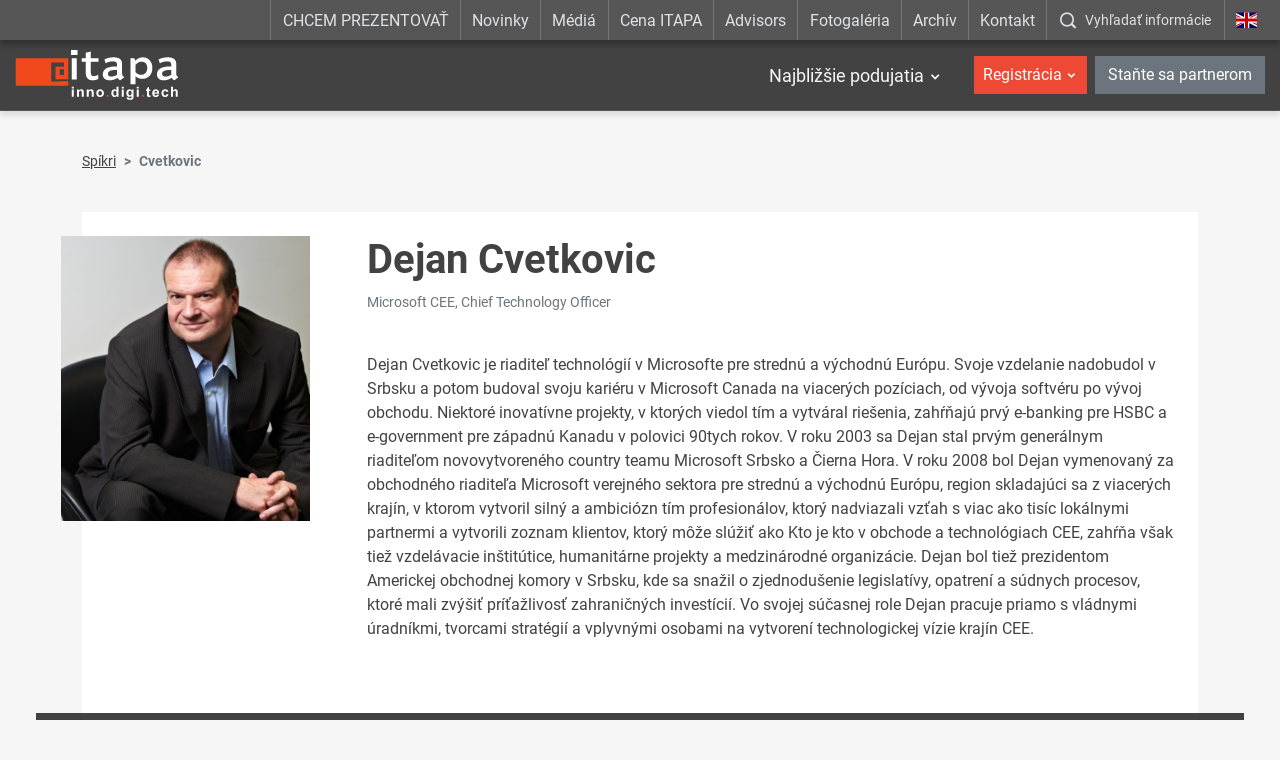

--- FILE ---
content_type: text/html; charset=UTF-8
request_url: https://www.itapa.sk/5148-sk/cvetkovic/
body_size: 9079
content:

<!doctype html>
<html class="no-js" lang="sk">
<head>
<meta charset="utf-8" />
<meta name="generator" content="SysCom Content Management System (www.syscom.sk)" />
<meta name="viewport" content="width=device-width, initial-scale=1.0" />
<link href="/assets/default/css/bundle.min.css?v=1.2.8" type="text/css" rel="stylesheet" />
<link href="/assets/default/css/custom.css" type="text/css" rel="stylesheet" />
<title>Spíkri - Dejan Cvetkovic</title>
<script src="/assets/default/js/bundle.js?v=1.2.5"></script>

<style>
.hide-frmbutbg .frmbutbg{
    display:none
}
.color-tabs .nav-link{
    animation: none;
}
</style>

<!--linkedin-->
<script> _linkedin_partner_id = "1839442"; window._linkedin_data_partner_ids = window._linkedin_data_partner_ids || []; window._linkedin_data_partner_ids.push(_linkedin_partner_id); </script>
<script> (function(){var s = document.getElementsByTagName("script")[0]; var b = document.createElement("script"); b.type = "text/javascript";b.async = true; b.src = "https://snap.licdn.com/li.lms-analytics/insight.min.js"; s.parentNode.insertBefore(b, s);})(); </script>
<noscript> <img height="1" width="1" style="display:none;" alt="" src="https://px.ads.linkedin.com/collect/?pid=1839442&fmt=gif" /> </noscript>

<meta name="facebook-domain-verification" content="pmikxeujpzvb6ua9cep4z2qama2j9z" />

<!-- Google Tag Manager -->
<script>(function(w,d,s,l,i){w[l]=w[l]||[];w[l].push({'gtm.start':
new Date().getTime(),event:'gtm.js'});var f=d.getElementsByTagName(s)[0],
j=d.createElement(s),dl=l!='dataLayer'?'&l='+l:'';j.async=true;j.src=
'https://www.googletagmanager.com/gtm.js?id='+i+dl;f.parentNode.insertBefore(j,f);
})(window,document,'script','dataLayer','GTM-NM49ZK92');</script>
<!-- End Google Tag Manager -->

<meta name="google-site-verification" content="5VaSp-TCRbPHtk8oL_MUDv4jekp31bAK2doWtjSkxAQ" />

<!-- Ecomail starts -->

<script type="text/javascript">
;(function(p,l,o,w,i,n,g){if(!p[i]){p.GlobalSnowplowNamespace=p.GlobalSnowplowNamespace||[];
p.GlobalSnowplowNamespace.push(i);p[i]=function(){(p[i].q=p[i].q||[]).push(arguments)
};p[i].q=p[i].q||[];n=l.createElement(o);g=l.getElementsByTagName(o)[0];n.async=1;
n.src=w;g.parentNode.insertBefore(n,g)}}(window,document,"script","//d70shl7vidtft.cloudfront.net/ecmtr-2.4.2.js","ecotrack"));
window.ecotrack('newTracker', 'cf', 'd2dpiwfhf3tz0r.cloudfront.net', { /* Initialise a tracker */
appId: 'itapa', consentModeV2: true
});
window.ecotrack('setUserIdFromLocation', 'ecmid');
window.ecotrack('trackPageView');
</script>

<!-- Ecomail stops -->


<script type="text/javascript" src="/assets/default/js/ajaxLoader.js"></script>
<script type="text/javascript" src="/libs/js/jquery/jquery-ui180.min.js"></script>
<script type="text/javascript">
$(document).ready(function(){
<!--remove nbsp(prvy option) v selecte listkov-->
$('select#frm_artpro_23_art_listok option[value="0"]').remove();
$('#frm_artpro_23_art_listok').trigger('click');
<!--button pridanie ucastnika-->
$('.scd_subform a.addSub').addClass('btn btn-secondary col-sm-4 offset-sm-4');
$('.scd_subform div.subform-add-item').addClass('pl-3');
if($('#jazyk-form').text()=='en'){
    $('.scd_subform a.addSub').text('Add a participant');
}else{
    $('.scd_subform a.addSub').text('Pridať účastníka');
}

setTimeout(function(){
  if($('.scd_subform fieldset').length==0){
    $('#frm_artpro_23 .scd_subform a.addSub').trigger('click'); 
  }
},3000);

setTimeout(function(){
  $('.subform-del-item').first().remove();
},3500);
});
</script>
</head>
<body class="is-sub artpro-13 art-5148 lang-sk ">
    <!-- Global site tag (gtag.js) - Google Ads: 933428170 -->
    <script async src="https://www.googletagmanager.com/gtag/js?id=AW-933428170"></script>
    <script>
    window.dataLayer = window.dataLayer || [];
    function gtag(){dataLayer.push(arguments);}
    gtag('js', new Date());
    gtag('config', 'AW-933428170');
    </script>
    
    <!-- Google Tag Manager (noscript) -->
    <noscript><iframe src=https://www.googletagmanager.com/ns.html?id=GTM-NM49ZK92 
    height="0" width="0" style="display:none;visibility:hidden"></iframe></noscript>
    <!-- End Google Tag Manager (noscript) -->
    
    <div class="offcanvas offcanvas-start" tabindex="-1" id="offcanvas" aria-labelledby="offcanvasLabel">
        <div class="offcanvas-header">
            
            <!--kongres info-->
            <div class="navbar-title">
</div>
            
            <a href="https://www.itapa.sk/en/" class="lang mx-3">
                <img width="36" src="/assets/default/img/flags/en.svg" alt="" aria-hidden="true">
                <span class="sr-only"></span>
            </a>
    
            <button class="btn btn-outline-light offcanvas__close" type="button"
                aria-label=":Skryt-menu:" aria-controls="offcanvas" aria-expanded="true" data-bs-dismiss="offcanvas">
                <i class="fa fa-times" aria-hidden="true"></i>
                <span class="visually-hidden">:Zavriet:</span>
            </button>
    
        </div>
        <div class="offcanvas-body">
            
            <ul class="offnav">
                  <li class="offnav__item -has-sub">
    <a href="#offMnuItem-c-1" class="offnav__link collapsed -level-1" role="button" id="offMnuItem-1" data-bs-toggle="collapse" aria-expanded="false" aria-controls="offMnuItem-c-1">Najbližšie podujatia</a>
    <div class="collapse" id="offMnuItem-c-1" aria-labelledby="offMnuItem-1">
        <ul class="offnav__sub"><li><a href="https://www.itapa.sk/itapa-health-care-2026/" class="-level-2">ITAPA Health &amp; Care 2026</a></li><li><a href="https://www.itapa.sk/jarna-itapa-2026/" class="-level-2">Jarná ITAPA 2026</a></li><li><a href="https://www.itapa.sk/jesenna-itapa-2026/" class="-level-2">Jesenná ITAPA 2026</a></li>        </ul>
    </div>
</li>
            </ul>
    
            <div class="mb-4"></div>
    
            <ul class="offnav">
    <li class="offnav__item -has-sub">
        <a href="#offMnuItem-c-2" class="btn btn-danger w-100 offnav__link collapsed" role="button" id="offMnuItem-2" data-bs-toggle="collapse" aria-expanded="false" aria-controls="offMnuItem-c-2">Registrácia</a>
        <div class="collapse" id="offMnuItem-c-2" aria-labelledby="offMnuItem-2">
            <ul class="offnav__sub"><li><a href="https://www.itapa.sk/20288-sk/registracia-na-itapa-health-care-2026/" class="-level-2">ITAPA Health & Care 2026</a></li><li><a href="https://www.itapa.sk/20291-sk/registracia-na-jarnu-itapa-2026/" class="-level-2">Jarná ITAPA 2026</a></li><li><a href="https://www.itapa.sk/20294-sk/registracia-na-jesennu-itapa-2026/" class="-level-2">Jesenná ITAPA 2026</a></li>            </ul>
        </div>
    </li>
</ul>
            <a href="https://www.itapa.sk/10685-sk/stante-sa-partnerom/" class="my-2 btn btn-secondary w-100">Staňte sa partnerom</a>
    
            <div class="mb-4"></div>
    
            <ul class="offnav"><li class="offnav__item"><a href="https://www.itapa.sk/call-for-papers-na-konferencie-itapa-2026/" class="offnav__link -level-1">CHCEM PREZENTOVAŤ</a></li><li class="offnav__item"><a href="https://www.itapa.sk/novinky/" class="offnav__link -level-1">Novinky</a></li><li class="offnav__item"><a href="https://www.itapa.sk/media/" class="offnav__link -level-1">Médiá</a></li><li class="offnav__item"><a href="https://www.itapa.sk/cena-itapa-2025-objavte-ludi-ktori-menia-slovensko/" class="offnav__link -level-1">Cena ITAPA</a></li><li class="offnav__item"><a href="/itapa-board-of-advisors/" class="offnav__link -level-1">Advisors</a></li><li class="offnav__item"><a href="https://www.itapa.sk/fotogaleria-podujati/" class="offnav__link -level-1">Fotogaléria</a></li><li class="offnav__item"><a href="https://www.itapa.sk/15567-sk/archiv/" class="offnav__link -level-1">Archív</a></li><li class="offnav__item"><a href="https://www.itapa.sk/11094-sk/kontakt/" class="offnav__link -level-1">Kontakt</a></li></ul>
    
            <div class="mb-4"></div>
    
            <div class="searcha">
                <button type="button" class="btn btn-open-search w-100 btn-outline-light" data-bs-toggle="modal" data-bs-target="#fulltextForm" aria-label=":Zobrazit-okno-s-vyhladavanim:" title=":Zobrazit-okno-s-vyhladavanim:">
                    <i class="icofont-search-1 me-3" aria-hidden="true"></i><span>Vyhľadať informácie</span>
                </button>
            </div>

            <div class="mt-auto offcanvas__footer">
                <ul class="list-social list-unstyled"><li class="list-inline-item"><a href="https://www.facebook.com/itapask/" target="_blank">
  <i class="icofont-facebook" aria-hidden="true"></i>
  <span class="visually-hidden">Facebook</span>
</a></li><li class="list-inline-item"><a href="https://www.youtube.com/channel/UCbPoNH7Yx2oqJLkfNbbpygw" target="_blank">
  <i class="icofont-youtube-play" aria-hidden="true"></i>
  <span class="visually-hidden">YouTube</span>
</a></li><li class="list-inline-item"><a href="https://www.instagram.com/itapa.bratislava/" target="_blank">
  <i class="icofont-instagram" aria-hidden="true"></i>
  <span class="visually-hidden">Instagram</span>
</a></li><li class="list-inline-item"><a href="https://www.linkedin.com/company/itapa/" target="_blank">
  <i class="icofont-linkedin" aria-hidden="true"></i>
  <span class="visually-hidden">LinkedIn</span>
</a></li><li class="list-inline-item"><a href="https://open.spotify.com/show/3cxwsiXbCY4fdYQ37Nv0TI" target="_blank">
  <i class="icofont-spotify" aria-hidden="true"></i>
  <span class="visually-hidden">Spotify</span>
</a></li></ul>
            </div>
        </div>
    </div>
    
    

    <div id="wrap">
        <header id="header" class="header header--dark_ header--transparent">
            
            
            
            <div class="navbar-top d-none d-lg-block">
                <div class="container container-wide">
                    
                    <ul class="utils">
                        <!--main top-->
                        <li><a href="https://www.itapa.sk/call-for-papers-na-konferencie-itapa-2026/">CHCEM PREZENTOVAŤ</a></li><li><a href="https://www.itapa.sk/novinky/">Novinky</a></li><li><a href="https://www.itapa.sk/media/">Médiá</a></li><li><a href="https://www.itapa.sk/cena-itapa-2025-objavte-ludi-ktori-menia-slovensko/">Cena ITAPA</a></li><li><a href="/itapa-board-of-advisors/">Advisors</a></li><li><a href="https://www.itapa.sk/fotogaleria-podujati/">Fotogaléria</a></li><li><a href="https://www.itapa.sk/15567-sk/archiv/">Archív</a></li><li><a href="https://www.itapa.sk/11094-sk/kontakt/">Kontakt</a></li>
                        <li class="search">
                            <button type="button" class="btn btn-open-search" data-bs-toggle="modal" data-bs-target="#fulltextForm" aria-label=":Zobrazit-okno-s-vyhladavanim:" title=":Zobrazit-okno-s-vyhladavanim:">
                                <i class="icofont-search-1" aria-hidden="true"></i><span>Vyhľadať informácie</span>
                            </button>
                        </li>
                        <li class="lang"><a href="https://www.itapa.sk/en/"><img src="/assets/default/img/flags/en.svg" alt="" aria-hidden="true"><span class="sr-only"></span></a></li>
                    </ul>
                </div>
            </div>
            
            
          
            <nav class="navbar navbar-expand-lg navbar-header">
                <div class="container container-wide">
                    <a class="navbar-brand" href="https://www.itapa.sk/">
                        <img src="/assets/default/img/logo-itapa-white.svg" alt="ITAPA">
                    </a>
                    
                    <!--kongres info-->
                    
                    
                    <button id="toggleNav" class="navbar-toggler hamburger hidden-lg-up collapsed" type="button"
                        aria-label="Rozbaliť menu" data-bs-toggle="offcanvas" data-bs-target="#offcanvas" aria-controls="offcanvas">
                        <span></span><span></span><span></span>
                    </button>
                    <div class="collapse navbar-collapse">

                        <ul class="navbar-nav ml-auto mt-2 mt-md-0 me-2">
                            <li class=" dropdown">
    <a href="event" class="nav-link me-2 me-xl-3">Najbližšie podujatia</a>
    <ul class="dropdown-menu start-0"><li class="dropdown-item">
    <a href="https://www.itapa.sk/itapa-health-care-2026/" class="nav-link">ITAPA Health &amp; Care 2026</a>
</li><li class="dropdown-item">
    <a href="https://www.itapa.sk/jarna-itapa-2026/" class="nav-link">Jarná ITAPA 2026</a>
</li><li class="dropdown-item">
    <a href="https://www.itapa.sk/jesenna-itapa-2026/" class="nav-link">Jesenná ITAPA 2026</a>
</li>    </ul>
</li>
                            
                            
                        </ul>
                        
                        <ul class="navbar-nav user-nava">
                            <li class="dropdown">
    <a href="event" class="nav-link btn btn-danger">Registrácia</a>
    <ul class="dropdown-menu start-0"><li class="dropdown-item">
    <a href="https://www.itapa.sk/20288-sk/registracia-na-itapa-health-care-2026/" class="nav-link">ITAPA Health & Care 2026</a>
</li><li class="dropdown-item">
    <a href="https://www.itapa.sk/20291-sk/registracia-na-jarnu-itapa-2026/" class="nav-link">Jarná ITAPA 2026</a>
</li><li class="dropdown-item">
    <a href="https://www.itapa.sk/20294-sk/registracia-na-jesennu-itapa-2026/" class="nav-link">Jesenná ITAPA 2026</a>
</li>    </ul>
</li>
                            <li class="ms-2"><a href="https://www.itapa.sk/10685-sk/stante-sa-partnerom/" class="btn btn-secondary">Staňte sa partnerom</a></li>
                        </ul>
                    
                    </div>
                </div>
            </nav>
        </header>

        <div class="modal fade" id="fulltextForm" tabindex="-1" aria-labelledby="fulltextFormLabel" aria-hidden="true">
            <div class="modal-dialog modal-dialog-centered modal-fullscreen">
                <div class="modal-content">
                    <div class="modal-header">
                        <h1 class="modal-title fs-5" id="fulltextFormLabel">Vyhľadávanie</h1>
                        <button type="button" class="btn-close btn-close-white" data-bs-dismiss="modal" aria-label="Close"></button>
                    </div>
                    <div class="modal-body">
                        <div class="container">
                            <form role="search" action="/vysledky-vyhladavania/" class="search-form" method="get">
                                <label class="search-form-label sr-only">Vyhľadávanie</label>
                                <input class="search-text" name="search" value="" placeholder="Sem napíšte, čo potrebujete nájsť..." type="text">
                                <button class="btn search-submit" aria-label="Začať hľadať" type="submit"><i class="icofont-search-1"></i><span class="sr-only">Začať hľadať</span></button>
                            </form>
                        </div>
                    </div>
                </div>
            </div>
        </div>

        <main id="page">
            <div class="container"><nav aria-label="breadcrumb"><ol class="breadcrumb"><li class="breadcrumb-item"><a href="https://www.itapa.sk/spikri/">Spíkri</a></li><li class="breadcrumb-item active" aria-current="page"><span>Cvetkovic</span></li></ol></nav><div class="art-content bg-white">

            <div class="art-speaker">
  <div class="row">
    <div class="col-sm-3 thumb">
      <img src="/data/images/23527.jpg" alt="" class="img-fluid">
    </div>
    <div class="col-sm-9 body">
      <div class="row art-heading">
        <div class="col-sm-12">
          <h1 class="art-title">Dejan Cvetkovic</h1>
          <div class="art-meta">Microsoft CEE, Chief Technology Officer</div>
        </div>
      </div>      <div class="text mb-4">Dejan Cvetkovic je riaditeľ technológií v Microsofte pre strednú a východnú Európu. Svoje vzdelanie nadobudol v Srbsku a potom budoval svoju kariéru v Microsoft Canada na viacerých pozíciach, od vývoja softvéru po vývoj obchodu. Niektoré inovatívne projekty, v ktorých viedol tím a vytváral riešenia, zahŕňajú prvý e-banking pre HSBC a e-government pre západnú Kanadu v polovici 90tych rokov. V roku 2003 sa Dejan stal prvým generálnym riaditeľom novovytvoreného country teamu Microsoft Srbsko a Čierna Hora. V roku 2008 bol Dejan vymenovaný za obchodného riaditeľa Microsoft verejného sektora pre strednú a východnú Európu, region skladajúci sa z viacerých krajín, v ktorom vytvoril silný a ambiciózn tím profesionálov, ktorý nadviazali vzťah s viac ako tisíc lokálnymi partnermi a vytvorili zoznam klientov, ktorý môže slúžiť ako Kto je kto v obchode a technológiach CEE, zahŕňa však tiež vzdelávacie inštitútice, humanitárne projekty a medzinárodné organizácie. Dejan bol tiež prezidentom Americkej obchodnej komory v Srbsku, kde sa snažil o zjednodušenie legislatívy, opatrení a súdnych procesov, ktoré mali zvýšiť príťažlivosť zahraničných investícií. Vo svojej súčasnej role Dejan pracuje priamo s vládnymi úradníkmi, tvorcami stratégií a vplyvnými osobami na vytvorení technologickej vízie krajín CEE.</div>
      
    </div>
  </div>
  <div class="section pt-5">
      <div class="pb-3">
          <div class="bg-dark box-stand-out py-5" style="margin-left: -70px; margin-right: -70px;">
  <div class="container">
    <div class="row">
      <div class="col-sm-8">
        <b>Prihláste sa na ITAPA Health &amp; Care 2026</b>
        <ul class="list-inline art-meta m-0">
          <li class="list-inline-item">
            <a href="#" class="save-ics"
                  data-start="2026-03-18 08:00:00"
                  data-end="2026-03-19 23:59:59"
                  data-title="ITAPA Health &amp; Care 2026"
                  data-location="Družba (Jasná)"
                  title="Vygenerovať ics súbor pre import do kalendára"
                  ><i class="icon icofont-calendar mr-1" aria-hidden="true"></i>18. - 19. marec 2026</a>
          </li>
          <li class="list-inline-item"><i class="icon icofont-google-map mr-1" aria-hidden="true"></i><a target="_blank" href="https://google.com/maps/search/Družba (Jasná)">Družba (Jasná)</a></li>
        </ul>
      </div>
      <div class="col-sm-4 mt-xs-only-3">
        <a href="https://www.itapa.sk/20288-sk/registracia-na-itapa-health-care-2026/" class="btn btn-danger btn-block">Prihlásiť sa</a>
      </div>
    </div>
  </div>
</div>

      </div>
    <ul class="list-unstyled v2"><li class="pt-3">
    <h5>Estónsko - Gov data uložené mimo krajiny </h5>
    <div class="row mb-3">
        <div class="col-sm-4"><a href="https://www.itapa.sk/5621-sk/estonsko-gov-data-ulozene-mimo-krajiny/" class="btn btn-light btn-block">Zobraziť prezentáciu</a></div>
        
        <div class="col-sm-4"><a class="btn btn-light btn-block" href="/data/att/432/3480.5d2d68.pdf">Prezentácia na stiahnutie</a></div>
    </div>
    <div class="row">
        <div class="col-md-10">
            <div class="content"><span style="color:#A52A2A;"><strong>Prečo by vám prednáška nemala uniknúť?&nbsp;</strong><br />
Estónsko - rozlohou malá, elektronickou verejnou administratívou veľká krajina. Zasieťované elektronické systémy so sebou však nesú aj riziko.&nbsp;Je Estónsko kvôli pokroku, modernizácii a inováciám vo verejnej správe ohrozené elektronickými konfliktmi? Môžu vyústiť až do kybernetickej vojny? Ubránilo by sa jej Estónsko inovatívne tak, ako v roku 2007?&nbsp;</span><br />
<br />
<strong>Anotácia:</strong><br />
Digitálna ambasáda je ako bežná ambasáda, ale v digitálnom svete. Zabezpečuje digitálnu kontinuitu štátnej správy v prípade akejkoľvek pohromy. Takéto riešenia sú dostupné už dnes vďaka cloudovým technológiám, ktoré dokážu fungovať mimo fyzických hraníc krajiny.&nbsp; &nbsp;<br />
<br />
<br />
&nbsp;
<div class="heading" style="color: rgb(51, 46, 76); font-family: Arial, Verdana, sans-serif; background-color: rgb(241, 241, 241);">
<h4 style="font-size: 14px; color: rgb(80, 110, 180); margin: 0px 0px 6px; padding: 0px;">&nbsp;</h4>
</div>

<div style="text-align: center;"><iframe allowfullscreen="" frameborder="0" height="315" src="https://www.youtube.com/embed/wJjPJft8c6Q" width="560"></iframe></div>
</div>
        </div>
        <div class="col-md-2 mt-3 mt-md-0 text-md-right">
            
        </div>
    </div>
</li><li class="pt-3">
    <h5>Dôveryhodný cloud </h5>
    <div class="row mb-3">
        <div class="col-sm-4"><a href="https://www.itapa.sk/5149-sk/doveryhodny-cloud/" class="btn btn-light btn-block">Zobraziť prezentáciu</a></div>
        
        <div class="col-sm-4"><a class="btn btn-light btn-block" href="/data/att/a27/3113.ccae9e.pdf">Prezentácia na stiahnutie</a></div>
    </div>
    <div class="row">
        <div class="col-md-10">
            <div class="content"><br />
<iframe allowfullscreen="" frameborder="0" height="315" src="//www.youtube.com/embed/dbWmKjwF3JE" width="525"></iframe><br />
<br />
</div>
        </div>
        <div class="col-md-2 mt-3 mt-md-0 text-md-right">
            
        </div>
    </div>
</li></ul>
  </div>
    
</div>

            
        	<div class="art-share"><h5 class="mb-7">Páčil sa ti článok? Zdieľaj ho a povedz o ňom aj ostatným</h5><ul><li class="fb"><a href="https://www.facebook.com/sharer/sharer.php?u={docLink13}" data-href="{docLink13}" data-send="false" data-layout="box_count" data-width="60" data-show-faces="false" rel="noopener noreferrer" target="_blank"><i class="icofont-facebook"></i></a></li><li class="linkedin"><a href="https://www.linkedin.com/sharing/share-offsite/?url={docLink13}" data-href="{docLink13}" rel="noopener noreferrer" target="_blank"><i class="icofont-linkedin"></i></a></li></ul></div>
    
            </div></div>
            
            <!--referencie-->
            
            
        </main><!-- #page -->
        
        <!--partners-->
        <!--<section class="section section-partners bg-white">-->
<!--    <div class="container">-->
<!--        <div class="section-heading small">-->
<!--            <div class="section-title">Partneri podujatí ITAPA</div>-->
<!--        </div>-->
<!--        <div class="swiper-holder position-relative carousel-partners--individual">
    <div class="swiper swiper-container">
        <ul class="swiper-wrapper list-unstyled d-flex align-items-center">
<li class="swiper-slide column">
    <a href="https://www.itapa.sk/partner/eviden/" target="_blank">
        <img src="/data/images/20148.jpg" alt="eviden" class="img-fluid" aria-hidden="true">
        <span class="sr-only">eviden</span>
    </a>
</li><li class="swiper-slide column">
    <a href="https://www.itapa.sk/cisco/" target="_blank">
        <img src="/data/images/9087.jpg" alt="cisco" class="img-fluid" aria-hidden="true">
        <span class="sr-only">cisco</span>
    </a>
</li><li class="swiper-slide column">
    <a href="https://www.itapa.sk/14385-sk/partner/agel/" target="_blank">
        <img src="/data/images/13460.jpg" alt="AGEL" class="img-fluid" aria-hidden="true">
        <span class="sr-only">AGEL</span>
    </a>
</li><li class="swiper-slide column">
    <a href="https://www.itapa.sk/partner/drmax/" target="_blank">
        <img src="/data/images/19827.jpg" alt="dr.max" class="img-fluid" aria-hidden="true">
        <span class="sr-only">dr.max</span>
    </a>
</li><li class="swiper-slide column">
    <a href="https://www.itapa.sk/partner/palo-alto/" target="_blank">
        <img src="/data/images/25448.jpg" alt="palo alto" class="img-fluid" aria-hidden="true">
        <span class="sr-only">palo alto</span>
    </a>
</li><li class="swiper-slide column">
    <a href="https://www.itapa.sk/18953-sk/partner/red-hat/" target="_blank">
        <img src="/data/images/20142.jpg" alt="RED HAT" class="img-fluid" aria-hidden="true">
        <span class="sr-only">RED HAT</span>
    </a>
</li><li class="swiper-slide column">
    <a href="https://www.itapa.sk/partner/red-hat/" target="_blank">
        <img src="/data/images/20141.jpg" alt="Red Hat" class="img-fluid" aria-hidden="true">
        <span class="sr-only">Red Hat</span>
    </a>
</li><li class="swiper-slide column">
    <a href="https://www.itapa.sk/partner/ditec/" target="_blank">
        <img src="/data/images/9088.jpg" alt="ditec" class="img-fluid" aria-hidden="true">
        <span class="sr-only">ditec</span>
    </a>
</li><li class="swiper-slide column">
    <a href="https://www.itapa.sk/spp/" target="_blank">
        <img src="/data/images/12148.jpg" alt="SPP" class="img-fluid" aria-hidden="true">
        <span class="sr-only">SPP</span>
    </a>
</li><li class="swiper-slide column">
    <a href="https://www.itapa.sk/vmware/" target="_blank">
        <img src="/data/images/11902.jpg" alt="VMware" class="img-fluid" aria-hidden="true">
        <span class="sr-only">VMware</span>
    </a>
</li><li class="swiper-slide column">
    <a href="https://www.itapa.sk/17300-sk/partner/eviden/" target="_blank">
        <img src="/data/images/20149.jpg" alt="eviden" class="img-fluid" aria-hidden="true">
        <span class="sr-only">eviden</span>
    </a>
</li><li class="swiper-slide column">
    <a href="https://www.itapa.sk/18452-sk/partner/red-hat/" target="_blank">
        <img src="/data/images/20140.jpg" alt="Red Hat" class="img-fluid" aria-hidden="true">
        <span class="sr-only">Red Hat</span>
    </a>
</li><li class="swiper-slide column">
    <a href="https://www.itapa.sk/partner/microcomp/" target="_blank">
        <img src="/data/images/26420.jpg" alt="Microcomp" class="img-fluid" aria-hidden="true">
        <span class="sr-only">Microcomp</span>
    </a>
</li><li class="swiper-slide column">
    <a href="https://www.itapa.sk/partner/eset/" target="_blank">
        <img src="/data/images/26413.jpg" alt="ESET" class="img-fluid" aria-hidden="true">
        <span class="sr-only">ESET</span>
    </a>
</li><li class="swiper-slide column">
    <a href="https://www.itapa.sk/amazon/" target="_blank">
        <img src="/data/images/16552.jpg" alt="Amazon" class="img-fluid" aria-hidden="true">
        <span class="sr-only">Amazon</span>
    </a>
</li><li class="swiper-slide column">
    <a href="https://www.itapa.sk/hpe/" target="_blank">
        <img src="/data/images/9100.jpg" alt="hpe" class="img-fluid" aria-hidden="true">
        <span class="sr-only">hpe</span>
    </a>
</li><li class="swiper-slide column">
    <a href="https://www.itapa.sk/partner/fortinet/" target="_blank">
        <img src="/data/images/26424.jpg" alt="Fortinet" class="img-fluid" aria-hidden="true">
        <span class="sr-only">Fortinet</span>
    </a>
</li><li class="swiper-slide column">
    <a href="https://www.itapa.sk/partner/abbvie/" target="_blank">
        <img src="/data/images/18316.jpg" alt="abbvie" class="img-fluid" aria-hidden="true">
        <span class="sr-only">abbvie</span>
    </a>
</li><li class="swiper-slide column">
    <a href="https://www.itapa.sk/partner/presmont/" target="_blank">
        <img src="/data/images/19124.jpg" alt="presmont" class="img-fluid" aria-hidden="true">
        <span class="sr-only">presmont</span>
    </a>
</li><li class="swiper-slide column">
    <a href="https://www.itapa.sk/19249-sk/partner/agel/" target="_blank">
        <img src="/data/images/21046.jpg" alt="AGEL" class="img-fluid" aria-hidden="true">
        <span class="sr-only">AGEL</span>
    </a>
</li><li class="swiper-slide column">
    <a href="https://www.itapa.sk/20147-sk/partner/palo-alto/" target="_blank">
        <img src="/data/images/25460.jpg" alt="palo alto" class="img-fluid" aria-hidden="true">
        <span class="sr-only">palo alto</span>
    </a>
</li>        </ul>
    </div>
    <div class="swiper-button-prev"></div>
    <div class="swiper-button-next"></div>
</div>-->
<!--        <div class="swiper-pagination position-relative mt-3"></div>-->
<!--        <div class="text-center mt-5">-->
<!--            <a href="https://www.itapa.sk/10685-sk/stante-sa-partnerom/" class="btn btn-lg btn-danger">Chcem byť partnerom</a>-->
<!--        </div>-->
<!--    </div>-->
<!--</section>-->
    
        <footer id="footer" class="text-center text-md-start">
            <div class="f-top bg-dark">
                <div class="container">
                    <div class="row">
                        <div class="col-md-5 col-lg-4 mb-5 mb-lg-0">
                            <h5 class="f-title">Dôležité odkazy</h5>
                            <nav>
                                <ul class="f-nav"><li><a href="https://www.itapa.sk/o-itapa-podujatiach/" class="sel" id="">O ITAPA</a></li><li><a href="/archiv-podujati/" class="sel" id="">ITAPA podujatia</a></li><li><a href="https://www.itapa.sk/cena-itapa-2025-objavte-ludi-ktori-menia-slovensko/" class="sel" id="">Cena ITAPA</a></li><li><a href="/akreditacia-novinarov/" class="sel" id="">Akreditácia novinárov</a></li><li><a href="https://www.itapa.sk/ochrana-osobnych-udajov/" class="sel" id="">Ochrana osobných údajov</a></li><li><a href="https://www.itapa.sk/obchodne-podmienky/" class="sel" id="">Obchodné podmienky</a></li><li><a href="/prehlasenie-o-pristupnosti/" class="sel" id="">Prehlásenie o prístupnosti</a></li><li><a href="https://www.itapa.sk/centrum-inovativneho-zdravotnictva/" class="sel" id="">HEALTHHUB</a></li></ul>
                            </nav>
                        </div>
                        <div class="col-md-7 col-lg-5 mb-5 mb-lg-0">
                            <h5 class="f-title">Sledujte nás na sociálnych sieťach</h5>
                            <ul class="list-inline f-network">
                                <li class="list-inline-item">
                                    <a href="https://www.facebook.com/itapask/" target="_blank">
                                        <i class="icofont-facebook"></i>
                                        <span class="sr-only">Facebook</span>
                                    </a>
                                </li>
                                <li class="list-inline-item">
                                    <a href="https://www.youtube.com/channel/UCbPoNH7Yx2oqJLkfNbbpygw" target="_blank">
                                        <i class="icofont-youtube-play"></i>
                                        <span class="sr-only">YouTube</span>
                                    </a>
                                </li>
                                <li class="list-inline-item">
                                    <a href="https://www.instagram.com/itapa.bratislava/" target="_blank">
                                        <i class="icofont-instagram"></i>
                                        <span class="sr-only">Instagram</span>
                                    </a>
                                </li>
                                <li class="list-inline-item">
                                    <a href="https://www.linkedin.com/company/itapa/" target="_blank">
                                        <i class="icofont-linkedin"></i>
                                        <span class="sr-only">LinkedIn</span>
                                    </a>
                                </li>
                                <li class="list-inline-item">
                                    <a href="https://open.spotify.com/show/3cxwsiXbCY4fdYQ37Nv0TI" target="_blank">
                                        <i class="icofont-spotify"></i>
                                        <span class="sr-only">Spotify</span>
                                    </a>
                                </li>
                            </ul>
                        </div>
                        <div class="col-lg-3">
                            <h5 class="f-title">Kontakt</h5>
  <div class="row">
    <div class="col-md-5 col-lg-12">
      <img class="f-logo img-fluid mx-lg-down-auto" src="/assets/default/img/logo-itapa.svg" alt="ITAPA">
    </div>
    <div class="col-md-7 col-lg-12">
      <div class="f-address">
        <div class="row">
          <div class="col-sm-6 col-lg-12 mb-sm-down-3 mb-lg-3">
            Kancelária ITAPA
            <br>Dunajská 25
            <br>811 08 Bratislava
          </div>
          <div class="col-sm-6 col-lg-12">
            <a href="mailto:itapa@itapa.sk">itapa@itapa.sk</a>
            <br><a href="tel:+421948306893">+421 948 306 893</a>
            <br><a href="tel:+421948392736">+421 948 392 736</a>
          </div>
        </div>
      </div>
    </div>
  </div>
                        </div>
                    </div>
                </div>
            </div>
            <div class="f-bottom">
                <div class="container">
                    <div class="row">
                        <div class="col-12 col-md-6 text-center text-md-left mb-sm-down-2">
                            Information Technologies And Public Administration, Copyright APEL
                        </div>
                        <div class="col-12 col-md-6 text-center text-md-right">
                            <a href="http://www.aglo.sk" target="_blank" title="Tvorba stránok: Aglo Solutions [otvára sa v novom okne]">Tvorba stránok:</a> Aglo Solutions |
                            <a href="http://www.syscom.sk" target="_blank" title="Redakčný systém: SysCom [otvára sa v novom okne]">Redakčný systém:</a> SysCom
                        </div>
                    </div>
                </div>
            </div>
            
            <!--time ticker-->
            
        </footer>
        <button id="scrollToTop" class="scroll-to-top" aria-label="Scroll to top" title="Scroll to top">
            <i class="icofont-arrow-up" aria-hidden="true"></i>
        </button>
        <style>
        .scroll-to-top {
            position: fixed;
            bottom: 15px;
            right: 15px;
            width: 45px;
            height: 45px;
            background-color: #c93e2c;
            color: #fff;
            border: none;
            border-radius: 50%;
            cursor: pointer;
            opacity: 0;
            visibility: hidden;
            transition: all 0.3s ease-in-out;
            z-index: 1000;
            box-shadow: 0 4px 12px rgba(0, 0, 0, 0.15);
            display: flex;
            align-items: center;
            justify-content: center;
            font-size: 20px;
        }
        
        .scroll-to-top:hover {
            background-color: #be3a2a;
            transform: translateY(-3px);
            box-shadow: 0 6px 16px rgba(0, 0, 0, 0.2);
        }
        
        .scroll-to-top.show {
            opacity: 1;
            visibility: visible;
        }
        
        @media (max-width: 768px) {
            .scroll-to-top {
                bottom: 15px;
                right: 15px;
                width: 45px;
                height: 45px;
                font-size: 18px;
            }
        }
        </style>
        
        <script>
        (function() {
            const scrollToTopBtn = document.getElementById('scrollToTop');
            window.addEventListener('scroll', function() {
                if (window.pageYOffset > 300) {
                    scrollToTopBtn.classList.add('show');
                } else {
                    scrollToTopBtn.classList.remove('show');
                }
            });
            
            scrollToTopBtn.addEventListener('click', function() {
                window.scrollTo({
                    top: 0,
                    behavior: 'smooth'
                });
            });
        })();
        </script>
        
         <button id="scrollToTop" class="scroll-to-top" aria-label="Scroll to top" title="Scroll to top">
            <i class="icofont-arrow-up" aria-hidden="true"></i>
        </button>
        <style>
        .scroll-to-top {
            position: fixed;
            bottom: 30px;
            right: 30px;
            width: 50px;
            height: 50px;
            background-color: #c93e2c;
            color: #fff;
            border: none;
            border-radius: 50%;
            cursor: pointer;
            opacity: 0;
            visibility: hidden;
            transition: all 0.3s ease-in-out;
            z-index: 1000;
            box-shadow: 0 4px 12px rgba(0, 0, 0, 0.15);
            display: flex;
            align-items: center;
            justify-content: center;
            font-size: 20px;
        }
        
        .scroll-to-top:hover {
            background-color: #be3a2a;
            transform: translateY(-3px);
            box-shadow: 0 6px 16px rgba(0, 0, 0, 0.2);
        }
        
        .scroll-to-top.show {
            opacity: 1;
            visibility: visible;
        }
        
        @media (max-width: 768px) {
            .scroll-to-top {
                bottom: 20px;
                right: 20px;
                width: 45px;
                height: 45px;
                font-size: 18px;
            }
        }
        </style>
        
        <script>
        (function() {
            const scrollToTopBtn = document.getElementById('scrollToTop');
            window.addEventListener('scroll', function() {
                if (window.pageYOffset > 300) {
                    scrollToTopBtn.classList.add('show');
                } else {
                    scrollToTopBtn.classList.remove('show');
                }
            });
            
            scrollToTopBtn.addEventListener('click', function() {
                window.scrollTo({
                    top: 0,
                    behavior: 'smooth'
                });
            });
        })();
        </script>
        
    </div>

</body>
</html>



--- FILE ---
content_type: text/css
request_url: https://www.itapa.sk/assets/default/css/bundle.min.css?v=1.2.8
body_size: 85491
content:
.carousel{position:relative;box-sizing:border-box}.carousel *,.carousel *:before,.carousel *:after{box-sizing:inherit}.carousel.is-draggable{cursor:move;cursor:grab}.carousel.is-dragging{cursor:move;cursor:grabbing}.carousel__viewport{position:relative;overflow:hidden;max-width:100%;max-height:100%}.carousel__track{display:flex}.carousel__slide{flex:0 0 auto;width:var(--carousel-slide-width, 60%);max-width:100%;padding:1rem;position:relative;overflow-x:hidden;overflow-y:auto;overscroll-behavior:contain}.has-dots{margin-bottom:calc(0.5rem + 22px)}.carousel__dots{margin:0 auto;padding:0;position:absolute;top:calc(100% + 0.5rem);left:0;right:0;display:flex;justify-content:center;list-style:none;user-select:none}.carousel__dots .carousel__dot{margin:0;padding:0;display:block;position:relative;width:22px;height:22px;cursor:pointer}.carousel__dots .carousel__dot:after{content:"";width:8px;height:8px;border-radius:50%;position:absolute;top:50%;left:50%;transform:translate(-50%, -50%);background-color:currentColor;opacity:.25;transition:opacity .15s ease-in-out}.carousel__dots .carousel__dot.is-selected:after{opacity:1}.carousel__button{width:var(--carousel-button-width, 48px);height:var(--carousel-button-height, 48px);padding:0;border:0;display:flex;justify-content:center;align-items:center;pointer-events:all;cursor:pointer;color:var(--carousel-button-color, currentColor);background:var(--carousel-button-bg, transparent);border-radius:var(--carousel-button-border-radius, 50%);box-shadow:var(--carousel-button-shadow, none);transition:opacity .15s ease}.carousel__button.is-prev,.carousel__button.is-next{position:absolute;top:50%;transform:translateY(-50%)}.carousel__button.is-prev{left:10px}.carousel__button.is-next{right:10px}.carousel__button[disabled]{cursor:default;opacity:.3}.carousel__button svg{width:var(--carousel-button-svg-width, 50%);height:var(--carousel-button-svg-height, 50%);fill:none;stroke:currentColor;stroke-width:var(--carousel-button-svg-stroke-width, 1.5);stroke-linejoin:bevel;stroke-linecap:round;filter:var(--carousel-button-svg-filter, none);pointer-events:none}html.with-fancybox{scroll-behavior:auto}body.compensate-for-scrollbar{overflow:hidden !important;touch-action:none}.fancybox__container{position:fixed;top:0;left:0;bottom:0;right:0;direction:ltr;margin:0;padding:env(safe-area-inset-top, 0px) env(safe-area-inset-right, 0px) env(safe-area-inset-bottom, 0px) env(safe-area-inset-left, 0px);box-sizing:border-box;display:flex;flex-direction:column;color:var(--fancybox-color, #fff);-webkit-tap-highlight-color:rgba(0,0,0,0);overflow:hidden;z-index:1050;outline:none;transform-origin:top left;--carousel-button-width: 48px;--carousel-button-height: 48px;--carousel-button-svg-width: 24px;--carousel-button-svg-height: 24px;--carousel-button-svg-stroke-width: 2.5;--carousel-button-svg-filter: drop-shadow(1px 1px 1px rgba(0, 0, 0, 0.4))}.fancybox__container *,.fancybox__container *::before,.fancybox__container *::after{box-sizing:inherit}.fancybox__container :focus{outline:none}body:not(.is-using-mouse) .fancybox__container :focus{box-shadow:0 0 0 1px #fff,0 0 0 2px var(--fancybox-accent-color, rgba(1, 210, 232, 0.94))}@media all and (min-width: 1024px){.fancybox__container{--carousel-button-width:48px;--carousel-button-height:48px;--carousel-button-svg-width:27px;--carousel-button-svg-height:27px}}.fancybox__backdrop{position:absolute;top:0;right:0;bottom:0;left:0;z-index:-1;background:var(--fancybox-bg, rgba(24, 24, 27, 0.92))}.fancybox__carousel{position:relative;flex:1 1 auto;min-height:0;height:100%;z-index:10}.fancybox__carousel.has-dots{margin-bottom:calc(0.5rem + 22px)}.fancybox__viewport{position:relative;width:100%;height:100%;overflow:visible;cursor:default}.fancybox__track{display:flex;height:100%}.fancybox__slide{flex:0 0 auto;width:100%;max-width:100%;margin:0;padding:48px 8px 8px 8px;position:relative;overscroll-behavior:contain;display:flex;flex-direction:column;outline:0;overflow:auto;--carousel-button-width: 36px;--carousel-button-height: 36px;--carousel-button-svg-width: 22px;--carousel-button-svg-height: 22px}.fancybox__slide::before,.fancybox__slide::after{content:"";flex:0 0 0;margin:auto}@media all and (min-width: 1024px){.fancybox__slide{padding:64px 100px}}.fancybox__content{margin:0 env(safe-area-inset-right, 0px) 0 env(safe-area-inset-left, 0px);padding:36px;color:var(--fancybox-content-color, #374151);background:var(--fancybox-content-bg, #fff);position:relative;align-self:center;display:flex;flex-direction:column;z-index:20}.fancybox__content :focus:not(.carousel__button.is-close){outline:thin dotted;box-shadow:none}.fancybox__caption{align-self:center;max-width:100%;margin:0;padding:1rem 0 0 0;line-height:1.375;color:var(--fancybox-color, currentColor);visibility:visible;cursor:auto;flex-shrink:0;overflow-wrap:anywhere}.is-loading .fancybox__caption{visibility:hidden}.fancybox__container>.carousel__dots{top:100%;color:var(--fancybox-color, #fff)}.fancybox__nav .carousel__button{z-index:40}.fancybox__nav .carousel__button.is-next{right:8px}@media all and (min-width: 1024px){.fancybox__nav .carousel__button.is-next{right:40px}}.fancybox__nav .carousel__button.is-prev{left:8px}@media all and (min-width: 1024px){.fancybox__nav .carousel__button.is-prev{left:40px}}.carousel__button.is-close{position:absolute;top:8px;right:8px;top:calc(env(safe-area-inset-top, 0px) + 8px);right:calc(env(safe-area-inset-right, 0px) + 8px);z-index:40}@media all and (min-width: 1024px){.carousel__button.is-close{right:40px}}.fancybox__content>.carousel__button.is-close{position:absolute;top:-40px;right:0;color:var(--fancybox-color, #fff)}.fancybox__no-click,.fancybox__no-click button{pointer-events:none}.fancybox__spinner{position:absolute;top:50%;left:50%;transform:translate(-50%, -50%);width:50px;height:50px;color:var(--fancybox-color, currentColor)}.fancybox__slide .fancybox__spinner{cursor:pointer;z-index:1053}.fancybox__spinner svg{animation:fancybox-rotate 2s linear infinite;transform-origin:center center;position:absolute;top:0;right:0;bottom:0;left:0;margin:auto;width:100%;height:100%}.fancybox__spinner svg circle{fill:none;stroke-width:2.75;stroke-miterlimit:10;stroke-dasharray:1,200;stroke-dashoffset:0;animation:fancybox-dash 1.5s ease-in-out infinite;stroke-linecap:round;stroke:currentColor}@keyframes fancybox-rotate{100%{transform:rotate(360deg)}}@keyframes fancybox-dash{0%{stroke-dasharray:1,200;stroke-dashoffset:0}50%{stroke-dasharray:89,200;stroke-dashoffset:-35px}100%{stroke-dasharray:89,200;stroke-dashoffset:-124px}}.fancybox__backdrop,.fancybox__caption,.fancybox__nav,.carousel__dots,.carousel__button.is-close{opacity:var(--fancybox-opacity, 1)}.fancybox__container.is-animated[aria-hidden=false] .fancybox__backdrop,.fancybox__container.is-animated[aria-hidden=false] .fancybox__caption,.fancybox__container.is-animated[aria-hidden=false] .fancybox__nav,.fancybox__container.is-animated[aria-hidden=false] .carousel__dots,.fancybox__container.is-animated[aria-hidden=false] .carousel__button.is-close{animation:.15s ease backwards fancybox-fadeIn}.fancybox__container.is-animated.is-closing .fancybox__backdrop,.fancybox__container.is-animated.is-closing .fancybox__caption,.fancybox__container.is-animated.is-closing .fancybox__nav,.fancybox__container.is-animated.is-closing .carousel__dots,.fancybox__container.is-animated.is-closing .carousel__button.is-close{animation:.15s ease both fancybox-fadeOut}.fancybox-fadeIn{animation:.15s ease both fancybox-fadeIn}.fancybox-fadeOut{animation:.1s ease both fancybox-fadeOut}.fancybox-zoomInUp{animation:.2s ease both fancybox-zoomInUp}.fancybox-zoomOutDown{animation:.15s ease both fancybox-zoomOutDown}.fancybox-throwOutUp{animation:.15s ease both fancybox-throwOutUp}.fancybox-throwOutDown{animation:.15s ease both fancybox-throwOutDown}@keyframes fancybox-fadeIn{from{opacity:0}to{opacity:1}}@keyframes fancybox-fadeOut{to{opacity:0}}@keyframes fancybox-zoomInUp{from{transform:scale(0.97) translate3d(0, 16px, 0);opacity:0}to{transform:scale(1) translate3d(0, 0, 0);opacity:1}}@keyframes fancybox-zoomOutDown{to{transform:scale(0.97) translate3d(0, 16px, 0);opacity:0}}@keyframes fancybox-throwOutUp{to{transform:translate3d(0, -30%, 0);opacity:0}}@keyframes fancybox-throwOutDown{to{transform:translate3d(0, 30%, 0);opacity:0}}.fancybox__carousel .carousel__slide{scrollbar-width:thin;scrollbar-color:#ccc rgba(255,255,255,.1)}.fancybox__carousel .carousel__slide::-webkit-scrollbar{width:8px;height:8px}.fancybox__carousel .carousel__slide::-webkit-scrollbar-track{background-color:rgba(255,255,255,.1)}.fancybox__carousel .carousel__slide::-webkit-scrollbar-thumb{background-color:#ccc;border-radius:2px;box-shadow:inset 0 0 4px rgba(0,0,0,.2)}.fancybox__carousel.is-draggable .fancybox__slide,.fancybox__carousel.is-draggable .fancybox__slide .fancybox__content{cursor:move;cursor:grab}.fancybox__carousel.is-dragging .fancybox__slide,.fancybox__carousel.is-dragging .fancybox__slide .fancybox__content{cursor:move;cursor:grabbing}.fancybox__carousel .fancybox__slide .fancybox__content{cursor:auto}.fancybox__carousel .fancybox__slide.can-zoom_in .fancybox__content{cursor:zoom-in}.fancybox__carousel .fancybox__slide.can-zoom_out .fancybox__content{cursor:zoom-out}.fancybox__carousel .fancybox__slide.is-draggable .fancybox__content{cursor:move;cursor:grab}.fancybox__carousel .fancybox__slide.is-dragging .fancybox__content{cursor:move;cursor:grabbing}.fancybox__image{transform-origin:0 0;user-select:none;transition:none}.has-image .fancybox__content{padding:0;background:rgba(0,0,0,0);min-height:1px}.is-closing .has-image .fancybox__content{overflow:visible}.has-image[data-image-fit=contain]{overflow:visible;touch-action:none}.has-image[data-image-fit=contain] .fancybox__content{flex-direction:row;flex-wrap:wrap}.has-image[data-image-fit=contain] .fancybox__image{max-width:100%;max-height:100%;object-fit:contain}.has-image[data-image-fit=contain-w]{overflow-x:hidden;overflow-y:auto}.has-image[data-image-fit=contain-w] .fancybox__content{min-height:auto}.has-image[data-image-fit=contain-w] .fancybox__image{max-width:100%;height:auto}.has-image[data-image-fit=cover]{overflow:visible;touch-action:none}.has-image[data-image-fit=cover] .fancybox__content{width:100%;height:100%}.has-image[data-image-fit=cover] .fancybox__image{width:100%;height:100%;object-fit:cover}.fancybox__carousel .fancybox__slide.has-iframe .fancybox__content,.fancybox__carousel .fancybox__slide.has-map .fancybox__content,.fancybox__carousel .fancybox__slide.has-pdf .fancybox__content,.fancybox__carousel .fancybox__slide.has-video .fancybox__content,.fancybox__carousel .fancybox__slide.has-html5video .fancybox__content{max-width:100%;flex-shrink:1;min-height:1px;overflow:visible}.fancybox__carousel .fancybox__slide.has-iframe .fancybox__content,.fancybox__carousel .fancybox__slide.has-map .fancybox__content,.fancybox__carousel .fancybox__slide.has-pdf .fancybox__content{width:100%;height:80%}.fancybox__carousel .fancybox__slide.has-video .fancybox__content,.fancybox__carousel .fancybox__slide.has-html5video .fancybox__content{width:960px;height:540px;max-width:100%;max-height:100%}.fancybox__carousel .fancybox__slide.has-map .fancybox__content,.fancybox__carousel .fancybox__slide.has-pdf .fancybox__content,.fancybox__carousel .fancybox__slide.has-video .fancybox__content,.fancybox__carousel .fancybox__slide.has-html5video .fancybox__content{padding:0;background:rgba(24,24,27,.9);color:#fff}.fancybox__carousel .fancybox__slide.has-map .fancybox__content{background:#e5e3df}.fancybox__html5video,.fancybox__iframe{border:0;display:block;height:100%;width:100%;background:rgba(0,0,0,0)}.fancybox-placeholder{position:absolute;width:1px;height:1px;padding:0;margin:-1px;overflow:hidden;clip:rect(0, 0, 0, 0);white-space:nowrap;border-width:0}.fancybox__thumbs{flex:0 0 auto;position:relative;padding:0px 3px;opacity:var(--fancybox-opacity, 1)}.fancybox__container.is-animated[aria-hidden=false] .fancybox__thumbs{animation:.15s ease-in backwards fancybox-fadeIn}.fancybox__container.is-animated.is-closing .fancybox__thumbs{opacity:0}.fancybox__thumbs .carousel__slide{flex:0 0 auto;width:var(--fancybox-thumbs-width, 96px);margin:0;padding:8px 3px;box-sizing:content-box;display:flex;align-items:center;justify-content:center;overflow:visible;cursor:pointer}.fancybox__thumbs .carousel__slide .fancybox__thumb::after{content:"";position:absolute;top:0;left:0;right:0;bottom:0;border-width:5px;border-style:solid;border-color:var(--fancybox-accent-color, rgba(34, 213, 233, 0.96));opacity:0;transition:opacity .15s ease;border-radius:var(--fancybox-thumbs-border-radius, 4px)}.fancybox__thumbs .carousel__slide.is-nav-selected .fancybox__thumb::after{opacity:.92}.fancybox__thumbs .carousel__slide>*{pointer-events:none;user-select:none}.fancybox__thumb{position:relative;width:100%;padding-top:calc(100%/(var(--fancybox-thumbs-ratio, 1.5)));background-size:cover;background-position:center center;background-color:rgba(255,255,255,.1);background-repeat:no-repeat;border-radius:var(--fancybox-thumbs-border-radius, 4px)}.fancybox__toolbar{position:absolute;top:0;right:0;left:0;z-index:20;background:linear-gradient(to top, hsla(0deg, 0%, 0%, 0) 0%, hsla(0deg, 0%, 0%, 0.006) 8.1%, hsla(0deg, 0%, 0%, 0.021) 15.5%, hsla(0deg, 0%, 0%, 0.046) 22.5%, hsla(0deg, 0%, 0%, 0.077) 29%, hsla(0deg, 0%, 0%, 0.114) 35.3%, hsla(0deg, 0%, 0%, 0.155) 41.2%, hsla(0deg, 0%, 0%, 0.198) 47.1%, hsla(0deg, 0%, 0%, 0.242) 52.9%, hsla(0deg, 0%, 0%, 0.285) 58.8%, hsla(0deg, 0%, 0%, 0.326) 64.7%, hsla(0deg, 0%, 0%, 0.363) 71%, hsla(0deg, 0%, 0%, 0.394) 77.5%, hsla(0deg, 0%, 0%, 0.419) 84.5%, hsla(0deg, 0%, 0%, 0.434) 91.9%, hsla(0deg, 0%, 0%, 0.44) 100%);padding:0;touch-action:none;display:flex;justify-content:space-between;--carousel-button-svg-width: 20px;--carousel-button-svg-height: 20px;opacity:var(--fancybox-opacity, 1);text-shadow:var(--fancybox-toolbar-text-shadow, 1px 1px 1px rgba(0, 0, 0, 0.4))}@media all and (min-width: 1024px){.fancybox__toolbar{padding:8px}}.fancybox__container.is-animated[aria-hidden=false] .fancybox__toolbar{animation:.15s ease-in backwards fancybox-fadeIn}.fancybox__container.is-animated.is-closing .fancybox__toolbar{opacity:0}.fancybox__toolbar__items{display:flex}.fancybox__toolbar__items--left{margin-right:auto}.fancybox__toolbar__items--center{position:absolute;left:50%;transform:translateX(-50%)}.fancybox__toolbar__items--right{margin-left:auto}@media(max-width: 640px){.fancybox__toolbar__items--center:not(:last-child){display:none}}.fancybox__counter{min-width:72px;padding:0 10px;line-height:var(--carousel-button-height, 48px);text-align:center;font-size:17px;font-variant-numeric:tabular-nums;-webkit-font-smoothing:subpixel-antialiased}.fancybox__progress{background:var(--fancybox-accent-color, rgba(34, 213, 233, 0.96));height:3px;left:0;position:absolute;right:0;top:0;transform:scaleX(0);transform-origin:0;transition-property:transform;transition-timing-function:linear;z-index:30;user-select:none}.fancybox__container:fullscreen::backdrop{opacity:0}.fancybox__button--fullscreen g:nth-child(2){display:none}.fancybox__container:fullscreen .fancybox__button--fullscreen g:nth-child(1){display:none}.fancybox__container:fullscreen .fancybox__button--fullscreen g:nth-child(2){display:block}.fancybox__button--slideshow g:nth-child(2){display:none}.fancybox__container.has-slideshow .fancybox__button--slideshow g:nth-child(1){display:none}.fancybox__container.has-slideshow .fancybox__button--slideshow g:nth-child(2){display:block}
:root{--bs-blue: #007bff;--bs-indigo: #6610f2;--bs-purple: #6f42c1;--bs-pink: #e83e8c;--bs-red: #ed4934;--bs-orange: #f18e1c;--bs-yellow: #ffc107;--bs-green: #28a745;--bs-teal: #20c997;--bs-cyan: #347da0;--bs-white: #fff;--bs-gray: #6c757d;--bs-gray-dark: #424242;--bs-gray-100: #f6f6f6;--bs-gray-200: #e9ecef;--bs-gray-300: #dee2e6;--bs-gray-400: #cecece;--bs-gray-500: #adb5bd;--bs-gray-600: #6c757d;--bs-gray-700: #565656;--bs-gray-800: #424242;--bs-gray-900: #212529;--bs-primary: #007bff;--bs-secondary: #6c757d;--bs-success: #28a745;--bs-info: #347da0;--bs-warning: #f18e1c;--bs-danger: #ed4934;--bs-light: #f6f6f6;--bs-dark: #424242;--bs-white: #fff;--bs-gray: #6c757d;--bs-gray-dark: #424242;--bs-primary-rgb: 0,123,255;--bs-secondary-rgb: 108,117,125;--bs-success-rgb: 40,167,69;--bs-info-rgb: 52,125,160;--bs-warning-rgb: 241,142,28;--bs-danger-rgb: 237,73,52;--bs-light-rgb: 246,246,246;--bs-dark-rgb: 66,66,66;--bs-white-rgb: 255,255,255;--bs-gray-rgb: 108,117,125;--bs-gray-dark-rgb: 66,66,66;--bs-white-rgb: 255,255,255;--bs-black-rgb: 0,0,0;--bs-body-color-rgb: 66,66,66;--bs-body-bg-rgb: 246,246,246;--bs-font-sans-serif: "Roboto", system-ui, -apple-system, "Segoe UI", Roboto, "Helvetica Neue", Arial, "Noto Sans", "Liberation Sans", sans-serif, "Apple Color Emoji", "Segoe UI Emoji", "Segoe UI Symbol", "Noto Color Emoji";--bs-font-monospace: SFMono-Regular, Menlo, Monaco, Consolas, "Liberation Mono", "Courier New", monospace;--bs-gradient: linear-gradient(180deg, rgba(255,255,255,0.15), rgba(255,255,255,0));--bs-root-font-size: 16;--bs-body-font-family: var(--bs-font-sans-serif);--bs-body-font-size: 1rem;--bs-body-font-weight: 400;--bs-body-line-height: 1.5;--bs-body-color: #424242;--bs-body-bg: #f6f6f6}*,*::before,*::after{box-sizing:border-box}:root{font-size:var(--bs-root-font-size)}@media (prefers-reduced-motion: no-preference){:root{scroll-behavior:smooth}}body{margin:0;font-family:var(--bs-body-font-family);font-size:var(--bs-body-font-size);font-weight:var(--bs-body-font-weight);line-height:var(--bs-body-line-height);color:var(--bs-body-color);text-align:var(--bs-body-text-align);background-color:var(--bs-body-bg);-webkit-text-size-adjust:100%;-webkit-tap-highlight-color:rgba(0,0,0,0)}hr{margin:1rem 0;color:inherit;background-color:currentColor;border:0;opacity:.25}hr:not([size]){height:1px}h1,.h1,h2,.h2,h3,.h3,h4,.h4,h5,.h5,h6,.h6{margin-top:0;margin-bottom:.5rem;font-weight:700;line-height:1.2}h1,.h1{font-size:calc(1.375rem + 1.5vw)}@media (min-width: 1200px){h1,.h1{font-size:2.5rem}}h2,.h2{font-size:calc(1.325rem + .9vw)}@media (min-width: 1200px){h2,.h2{font-size:2rem}}h3,.h3{font-size:calc(1.3rem + .6vw)}@media (min-width: 1200px){h3,.h3{font-size:1.75rem}}h4,.h4{font-size:calc(1.275rem + .3vw)}@media (min-width: 1200px){h4,.h4{font-size:1.5rem}}h5,.h5{font-size:1.25rem}h6,.h6{font-size:1rem}p{margin-top:0;margin-bottom:1rem}abbr[title],abbr[data-bs-original-title]{-webkit-text-decoration:underline dotted;text-decoration:underline dotted;cursor:help;-webkit-text-decoration-skip-ink:none;text-decoration-skip-ink:none}address{margin-bottom:1rem;font-style:normal;line-height:inherit}ol,ul{padding-left:2rem}ol,ul,dl{margin-top:0;margin-bottom:1rem}ol ol,ul ul,ol ul,ul ol{margin-bottom:0}dt{font-weight:700}dd{margin-bottom:.5rem;margin-left:0}blockquote{margin:0 0 1rem}b,strong{font-weight:bolder}small,.small{font-size:.875em}mark,.mark{padding:.2em;background-color:#fcf8e3}sub,sup{position:relative;font-size:.75em;line-height:0;vertical-align:baseline}sub{bottom:-.25em}sup{top:-.5em}a{color:#ed4934;text-decoration:underline}a:hover{color:#be3a2a}a:not([href]):not([class]),a:not([href]):not([class]):hover{color:inherit;text-decoration:none}pre,code,kbd,samp{font-family:var(--bs-font-monospace);font-size:1em;direction:ltr /* rtl:ignore */;unicode-bidi:bidi-override}pre{display:block;margin-top:0;margin-bottom:1rem;overflow:auto;font-size:.875em}pre code{font-size:inherit;color:inherit;word-break:normal}code{font-size:.875em;color:#e83e8c;word-wrap:break-word}a>code{color:inherit}kbd{padding:.2rem .4rem;font-size:.875em;color:#fff;background-color:#212529}kbd kbd{padding:0;font-size:1em;font-weight:700}figure{margin:0 0 1rem}img,svg{vertical-align:middle}table{caption-side:bottom;border-collapse:collapse}caption{padding-top:.5rem;padding-bottom:.5rem;color:#6c757d;text-align:left}th{text-align:inherit;text-align:-webkit-match-parent}thead,tbody,tfoot,tr,td,th{border-color:inherit;border-style:solid;border-width:0}label{display:inline-block}button{border-radius:0}button:focus:not(:focus-visible){outline:0}input,button,select,optgroup,textarea{margin:0;font-family:inherit;font-size:inherit;line-height:inherit}button,select{text-transform:none}[role="button"]{cursor:pointer}select{word-wrap:normal}select:disabled{opacity:1}[list]::-webkit-calendar-picker-indicator{display:none}button,[type="button"],[type="reset"],[type="submit"]{-webkit-appearance:button}button:not(:disabled),[type="button"]:not(:disabled),[type="reset"]:not(:disabled),[type="submit"]:not(:disabled){cursor:pointer}::-moz-focus-inner{padding:0;border-style:none}textarea{resize:vertical}fieldset{min-width:0;padding:0;margin:0;border:0}legend{float:left;width:100%;padding:0;margin-bottom:.5rem;font-size:calc(1.275rem + .3vw);line-height:inherit}@media (min-width: 1200px){legend{font-size:1.5rem}}legend+*{clear:left}::-webkit-datetime-edit-fields-wrapper,::-webkit-datetime-edit-text,::-webkit-datetime-edit-minute,::-webkit-datetime-edit-hour-field,::-webkit-datetime-edit-day-field,::-webkit-datetime-edit-month-field,::-webkit-datetime-edit-year-field{padding:0}::-webkit-inner-spin-button{height:auto}[type="search"]{outline-offset:-2px;-webkit-appearance:textfield}::-webkit-search-decoration{-webkit-appearance:none}::-webkit-color-swatch-wrapper{padding:0}::-webkit-file-upload-button{font:inherit}::file-selector-button{font:inherit}::-webkit-file-upload-button{font:inherit;-webkit-appearance:button}output{display:inline-block}iframe{border:0}summary{display:list-item;cursor:pointer}progress{vertical-align:baseline}[hidden]{display:none !important}.lead{font-size:1.25rem;font-weight:300}.display-1{font-size:calc(1.625rem + 4.5vw);font-weight:300;line-height:1.2}@media (min-width: 1200px){.display-1{font-size:5rem}}.display-2{font-size:calc(1.575rem + 3.9vw);font-weight:300;line-height:1.2}@media (min-width: 1200px){.display-2{font-size:4.5rem}}.display-3{font-size:calc(1.525rem + 3.3vw);font-weight:300;line-height:1.2}@media (min-width: 1200px){.display-3{font-size:4rem}}.display-4{font-size:calc(1.475rem + 2.7vw);font-weight:300;line-height:1.2}@media (min-width: 1200px){.display-4{font-size:3.5rem}}.display-5{font-size:calc(1.425rem + 2.1vw);font-weight:300;line-height:1.2}@media (min-width: 1200px){.display-5{font-size:3rem}}.display-6{font-size:calc(1.375rem + 1.5vw);font-weight:300;line-height:1.2}@media (min-width: 1200px){.display-6{font-size:2.5rem}}.list-unstyled,.ticket-card__features{padding-left:0;list-style:none}.list-inline{padding-left:0;list-style:none}.list-inline-item{display:inline-block}.list-inline-item:not(:last-child){margin-right:.5rem}.initialism{font-size:.875em;text-transform:uppercase}.blockquote{margin-bottom:1rem;font-size:1.25rem}.blockquote>:last-child{margin-bottom:0}.blockquote-footer{margin-top:-1rem;margin-bottom:1rem;font-size:.875em;color:#6c757d}.blockquote-footer::before{content:"\2014\00A0"}.img-fluid{max-width:100%;height:auto}.img-thumbnail{padding:.25rem;background-color:#f6f6f6;border:1px solid #dee2e6;max-width:100%;height:auto}.figure{display:inline-block}.figure-img{margin-bottom:.5rem;line-height:1}.figure-caption{font-size:.875em;color:#6c757d}.container,.container-fluid,.container-sm,.container-md,.container-lg,.container-xl,.container-xxl{width:100%;padding-right:var(--bs-gutter-x, .75rem);padding-left:var(--bs-gutter-x, .75rem);margin-right:auto;margin-left:auto}@media (min-width: 576px){.container,.container-sm{max-width:540px}}@media (min-width: 768px){.container,.container-sm,.container-md{max-width:720px}}@media (min-width: 992px){.container,.container-sm,.container-md,.container-lg{max-width:960px}}@media (min-width: 1200px){.container,.container-sm,.container-md,.container-lg,.container-xl{max-width:1140px}}@media (min-width: 1400px){.container,.container-sm,.container-md,.container-lg,.container-xl,.container-xxl{max-width:1320px}}.row,.ec-v-form-column{--bs-gutter-x: 1.5rem;--bs-gutter-y: 0;display:flex;flex-wrap:wrap;margin-top:calc(-1 * var(--bs-gutter-y));margin-right:calc(-.5 * var(--bs-gutter-x));margin-left:calc(-.5 * var(--bs-gutter-x))}.row>*,.ec-v-form-column>*{flex-shrink:0;width:100%;max-width:100%;padding-right:calc(var(--bs-gutter-x) * .5);padding-left:calc(var(--bs-gutter-x) * .5);margin-top:var(--bs-gutter-y)}.col{flex:1 0 0%}.row-cols-auto>*{flex:0 0 auto;width:auto}.row-cols-1>*{flex:0 0 auto;width:100%}.row-cols-2>*{flex:0 0 auto;width:50%}.row-cols-3>*{flex:0 0 auto;width:33.33333%}.row-cols-4>*{flex:0 0 auto;width:25%}.row-cols-5>*{flex:0 0 auto;width:20%}.row-cols-6>*{flex:0 0 auto;width:16.66667%}.col-auto{flex:0 0 auto;width:auto}.col-1{flex:0 0 auto;width:8.33333%}.col-2{flex:0 0 auto;width:16.66667%}.col-3{flex:0 0 auto;width:25%}.col-4{flex:0 0 auto;width:33.33333%}.col-5{flex:0 0 auto;width:41.66667%}.col-6{flex:0 0 auto;width:50%}.col-7{flex:0 0 auto;width:58.33333%}.col-8{flex:0 0 auto;width:66.66667%}.col-9{flex:0 0 auto;width:75%}.col-10{flex:0 0 auto;width:83.33333%}.col-11{flex:0 0 auto;width:91.66667%}.col-12{flex:0 0 auto;width:100%}.offset-1{margin-left:8.33333%}.offset-2{margin-left:16.66667%}.offset-3{margin-left:25%}.offset-4{margin-left:33.33333%}.offset-5{margin-left:41.66667%}.offset-6{margin-left:50%}.offset-7{margin-left:58.33333%}.offset-8{margin-left:66.66667%}.offset-9{margin-left:75%}.offset-10{margin-left:83.33333%}.offset-11{margin-left:91.66667%}.g-0,.gx-0{--bs-gutter-x: 0}.g-0,.gy-0{--bs-gutter-y: 0}.g-1,.gx-1{--bs-gutter-x: .25rem}.g-1,.gy-1{--bs-gutter-y: .25rem}.g-2,.gx-2{--bs-gutter-x: .5rem}.g-2,.gy-2{--bs-gutter-y: .5rem}.g-3,.gx-3{--bs-gutter-x: 1rem}.g-3,.gy-3{--bs-gutter-y: 1rem}.g-4,.gx-4{--bs-gutter-x: 1.5rem}.g-4,.gy-4{--bs-gutter-y: 1.5rem}.g-5,.gx-5{--bs-gutter-x: 3rem}.g-5,.gy-5{--bs-gutter-y: 3rem}@media (min-width: 576px){.col-sm{flex:1 0 0%}.row-cols-sm-auto>*{flex:0 0 auto;width:auto}.row-cols-sm-1>*{flex:0 0 auto;width:100%}.row-cols-sm-2>*{flex:0 0 auto;width:50%}.row-cols-sm-3>*{flex:0 0 auto;width:33.33333%}.row-cols-sm-4>*{flex:0 0 auto;width:25%}.row-cols-sm-5>*{flex:0 0 auto;width:20%}.row-cols-sm-6>*{flex:0 0 auto;width:16.66667%}.col-sm-auto{flex:0 0 auto;width:auto}.col-sm-1{flex:0 0 auto;width:8.33333%}.col-sm-2{flex:0 0 auto;width:16.66667%}.col-sm-3{flex:0 0 auto;width:25%}.col-sm-4{flex:0 0 auto;width:33.33333%}.col-sm-5{flex:0 0 auto;width:41.66667%}.col-sm-6{flex:0 0 auto;width:50%}.col-sm-7{flex:0 0 auto;width:58.33333%}.col-sm-8{flex:0 0 auto;width:66.66667%}.col-sm-9{flex:0 0 auto;width:75%}.col-sm-10{flex:0 0 auto;width:83.33333%}.col-sm-11{flex:0 0 auto;width:91.66667%}.col-sm-12{flex:0 0 auto;width:100%}.offset-sm-0{margin-left:0}.offset-sm-1{margin-left:8.33333%}.offset-sm-2{margin-left:16.66667%}.offset-sm-3{margin-left:25%}.offset-sm-4{margin-left:33.33333%}.offset-sm-5{margin-left:41.66667%}.offset-sm-6{margin-left:50%}.offset-sm-7{margin-left:58.33333%}.offset-sm-8{margin-left:66.66667%}.offset-sm-9{margin-left:75%}.offset-sm-10{margin-left:83.33333%}.offset-sm-11{margin-left:91.66667%}.g-sm-0,.gx-sm-0{--bs-gutter-x: 0}.g-sm-0,.gy-sm-0{--bs-gutter-y: 0}.g-sm-1,.gx-sm-1{--bs-gutter-x: .25rem}.g-sm-1,.gy-sm-1{--bs-gutter-y: .25rem}.g-sm-2,.gx-sm-2{--bs-gutter-x: .5rem}.g-sm-2,.gy-sm-2{--bs-gutter-y: .5rem}.g-sm-3,.gx-sm-3{--bs-gutter-x: 1rem}.g-sm-3,.gy-sm-3{--bs-gutter-y: 1rem}.g-sm-4,.gx-sm-4{--bs-gutter-x: 1.5rem}.g-sm-4,.gy-sm-4{--bs-gutter-y: 1.5rem}.g-sm-5,.gx-sm-5{--bs-gutter-x: 3rem}.g-sm-5,.gy-sm-5{--bs-gutter-y: 3rem}}@media (min-width: 768px){.col-md{flex:1 0 0%}.row-cols-md-auto>*{flex:0 0 auto;width:auto}.row-cols-md-1>*{flex:0 0 auto;width:100%}.row-cols-md-2>*{flex:0 0 auto;width:50%}.row-cols-md-3>*{flex:0 0 auto;width:33.33333%}.row-cols-md-4>*{flex:0 0 auto;width:25%}.row-cols-md-5>*{flex:0 0 auto;width:20%}.row-cols-md-6>*{flex:0 0 auto;width:16.66667%}.col-md-auto{flex:0 0 auto;width:auto}.col-md-1{flex:0 0 auto;width:8.33333%}.col-md-2{flex:0 0 auto;width:16.66667%}.col-md-3{flex:0 0 auto;width:25%}.col-md-4{flex:0 0 auto;width:33.33333%}.col-md-5{flex:0 0 auto;width:41.66667%}.col-md-6,.ec-v-form-column .ec-v-form-input,.ec-v-form-column .ec-v-form-submit{flex:0 0 auto;width:50%}.col-md-7{flex:0 0 auto;width:58.33333%}.col-md-8{flex:0 0 auto;width:66.66667%}.col-md-9{flex:0 0 auto;width:75%}.col-md-10{flex:0 0 auto;width:83.33333%}.col-md-11{flex:0 0 auto;width:91.66667%}.col-md-12{flex:0 0 auto;width:100%}.offset-md-0{margin-left:0}.offset-md-1{margin-left:8.33333%}.offset-md-2{margin-left:16.66667%}.offset-md-3{margin-left:25%}.offset-md-4{margin-left:33.33333%}.offset-md-5{margin-left:41.66667%}.offset-md-6{margin-left:50%}.offset-md-7{margin-left:58.33333%}.offset-md-8{margin-left:66.66667%}.offset-md-9{margin-left:75%}.offset-md-10{margin-left:83.33333%}.offset-md-11{margin-left:91.66667%}.g-md-0,.gx-md-0{--bs-gutter-x: 0}.g-md-0,.gy-md-0{--bs-gutter-y: 0}.g-md-1,.gx-md-1{--bs-gutter-x: .25rem}.g-md-1,.gy-md-1{--bs-gutter-y: .25rem}.g-md-2,.gx-md-2{--bs-gutter-x: .5rem}.g-md-2,.gy-md-2{--bs-gutter-y: .5rem}.g-md-3,.gx-md-3{--bs-gutter-x: 1rem}.g-md-3,.gy-md-3{--bs-gutter-y: 1rem}.g-md-4,.gx-md-4{--bs-gutter-x: 1.5rem}.g-md-4,.gy-md-4{--bs-gutter-y: 1.5rem}.g-md-5,.gx-md-5{--bs-gutter-x: 3rem}.g-md-5,.gy-md-5{--bs-gutter-y: 3rem}}@media (min-width: 992px){.col-lg{flex:1 0 0%}.row-cols-lg-auto>*{flex:0 0 auto;width:auto}.row-cols-lg-1>*{flex:0 0 auto;width:100%}.row-cols-lg-2>*{flex:0 0 auto;width:50%}.row-cols-lg-3>*{flex:0 0 auto;width:33.33333%}.row-cols-lg-4>*{flex:0 0 auto;width:25%}.row-cols-lg-5>*{flex:0 0 auto;width:20%}.row-cols-lg-6>*{flex:0 0 auto;width:16.66667%}.col-lg-auto{flex:0 0 auto;width:auto}.col-lg-1{flex:0 0 auto;width:8.33333%}.col-lg-2{flex:0 0 auto;width:16.66667%}.col-lg-3{flex:0 0 auto;width:25%}.col-lg-4{flex:0 0 auto;width:33.33333%}.col-lg-5{flex:0 0 auto;width:41.66667%}.col-lg-6{flex:0 0 auto;width:50%}.col-lg-7{flex:0 0 auto;width:58.33333%}.col-lg-8{flex:0 0 auto;width:66.66667%}.col-lg-9{flex:0 0 auto;width:75%}.col-lg-10{flex:0 0 auto;width:83.33333%}.col-lg-11{flex:0 0 auto;width:91.66667%}.col-lg-12{flex:0 0 auto;width:100%}.offset-lg-0{margin-left:0}.offset-lg-1{margin-left:8.33333%}.offset-lg-2{margin-left:16.66667%}.offset-lg-3{margin-left:25%}.offset-lg-4{margin-left:33.33333%}.offset-lg-5{margin-left:41.66667%}.offset-lg-6{margin-left:50%}.offset-lg-7{margin-left:58.33333%}.offset-lg-8{margin-left:66.66667%}.offset-lg-9{margin-left:75%}.offset-lg-10{margin-left:83.33333%}.offset-lg-11{margin-left:91.66667%}.g-lg-0,.gx-lg-0{--bs-gutter-x: 0}.g-lg-0,.gy-lg-0{--bs-gutter-y: 0}.g-lg-1,.gx-lg-1{--bs-gutter-x: .25rem}.g-lg-1,.gy-lg-1{--bs-gutter-y: .25rem}.g-lg-2,.gx-lg-2{--bs-gutter-x: .5rem}.g-lg-2,.gy-lg-2{--bs-gutter-y: .5rem}.g-lg-3,.gx-lg-3{--bs-gutter-x: 1rem}.g-lg-3,.gy-lg-3{--bs-gutter-y: 1rem}.g-lg-4,.gx-lg-4{--bs-gutter-x: 1.5rem}.g-lg-4,.gy-lg-4{--bs-gutter-y: 1.5rem}.g-lg-5,.gx-lg-5{--bs-gutter-x: 3rem}.g-lg-5,.gy-lg-5{--bs-gutter-y: 3rem}}@media (min-width: 1200px){.col-xl{flex:1 0 0%}.row-cols-xl-auto>*{flex:0 0 auto;width:auto}.row-cols-xl-1>*{flex:0 0 auto;width:100%}.row-cols-xl-2>*{flex:0 0 auto;width:50%}.row-cols-xl-3>*{flex:0 0 auto;width:33.33333%}.row-cols-xl-4>*{flex:0 0 auto;width:25%}.row-cols-xl-5>*{flex:0 0 auto;width:20%}.row-cols-xl-6>*{flex:0 0 auto;width:16.66667%}.col-xl-auto{flex:0 0 auto;width:auto}.col-xl-1{flex:0 0 auto;width:8.33333%}.col-xl-2{flex:0 0 auto;width:16.66667%}.col-xl-3{flex:0 0 auto;width:25%}.col-xl-4{flex:0 0 auto;width:33.33333%}.col-xl-5{flex:0 0 auto;width:41.66667%}.col-xl-6{flex:0 0 auto;width:50%}.col-xl-7{flex:0 0 auto;width:58.33333%}.col-xl-8{flex:0 0 auto;width:66.66667%}.col-xl-9{flex:0 0 auto;width:75%}.col-xl-10{flex:0 0 auto;width:83.33333%}.col-xl-11{flex:0 0 auto;width:91.66667%}.col-xl-12{flex:0 0 auto;width:100%}.offset-xl-0{margin-left:0}.offset-xl-1{margin-left:8.33333%}.offset-xl-2{margin-left:16.66667%}.offset-xl-3{margin-left:25%}.offset-xl-4{margin-left:33.33333%}.offset-xl-5{margin-left:41.66667%}.offset-xl-6{margin-left:50%}.offset-xl-7{margin-left:58.33333%}.offset-xl-8{margin-left:66.66667%}.offset-xl-9{margin-left:75%}.offset-xl-10{margin-left:83.33333%}.offset-xl-11{margin-left:91.66667%}.g-xl-0,.gx-xl-0{--bs-gutter-x: 0}.g-xl-0,.gy-xl-0{--bs-gutter-y: 0}.g-xl-1,.gx-xl-1{--bs-gutter-x: .25rem}.g-xl-1,.gy-xl-1{--bs-gutter-y: .25rem}.g-xl-2,.gx-xl-2{--bs-gutter-x: .5rem}.g-xl-2,.gy-xl-2{--bs-gutter-y: .5rem}.g-xl-3,.gx-xl-3{--bs-gutter-x: 1rem}.g-xl-3,.gy-xl-3{--bs-gutter-y: 1rem}.g-xl-4,.gx-xl-4{--bs-gutter-x: 1.5rem}.g-xl-4,.gy-xl-4{--bs-gutter-y: 1.5rem}.g-xl-5,.gx-xl-5{--bs-gutter-x: 3rem}.g-xl-5,.gy-xl-5{--bs-gutter-y: 3rem}}@media (min-width: 1400px){.col-xxl{flex:1 0 0%}.row-cols-xxl-auto>*{flex:0 0 auto;width:auto}.row-cols-xxl-1>*{flex:0 0 auto;width:100%}.row-cols-xxl-2>*{flex:0 0 auto;width:50%}.row-cols-xxl-3>*{flex:0 0 auto;width:33.33333%}.row-cols-xxl-4>*{flex:0 0 auto;width:25%}.row-cols-xxl-5>*{flex:0 0 auto;width:20%}.row-cols-xxl-6>*{flex:0 0 auto;width:16.66667%}.col-xxl-auto{flex:0 0 auto;width:auto}.col-xxl-1{flex:0 0 auto;width:8.33333%}.col-xxl-2{flex:0 0 auto;width:16.66667%}.col-xxl-3{flex:0 0 auto;width:25%}.col-xxl-4{flex:0 0 auto;width:33.33333%}.col-xxl-5{flex:0 0 auto;width:41.66667%}.col-xxl-6{flex:0 0 auto;width:50%}.col-xxl-7{flex:0 0 auto;width:58.33333%}.col-xxl-8{flex:0 0 auto;width:66.66667%}.col-xxl-9{flex:0 0 auto;width:75%}.col-xxl-10{flex:0 0 auto;width:83.33333%}.col-xxl-11{flex:0 0 auto;width:91.66667%}.col-xxl-12{flex:0 0 auto;width:100%}.offset-xxl-0{margin-left:0}.offset-xxl-1{margin-left:8.33333%}.offset-xxl-2{margin-left:16.66667%}.offset-xxl-3{margin-left:25%}.offset-xxl-4{margin-left:33.33333%}.offset-xxl-5{margin-left:41.66667%}.offset-xxl-6{margin-left:50%}.offset-xxl-7{margin-left:58.33333%}.offset-xxl-8{margin-left:66.66667%}.offset-xxl-9{margin-left:75%}.offset-xxl-10{margin-left:83.33333%}.offset-xxl-11{margin-left:91.66667%}.g-xxl-0,.gx-xxl-0{--bs-gutter-x: 0}.g-xxl-0,.gy-xxl-0{--bs-gutter-y: 0}.g-xxl-1,.gx-xxl-1{--bs-gutter-x: .25rem}.g-xxl-1,.gy-xxl-1{--bs-gutter-y: .25rem}.g-xxl-2,.gx-xxl-2{--bs-gutter-x: .5rem}.g-xxl-2,.gy-xxl-2{--bs-gutter-y: .5rem}.g-xxl-3,.gx-xxl-3{--bs-gutter-x: 1rem}.g-xxl-3,.gy-xxl-3{--bs-gutter-y: 1rem}.g-xxl-4,.gx-xxl-4{--bs-gutter-x: 1.5rem}.g-xxl-4,.gy-xxl-4{--bs-gutter-y: 1.5rem}.g-xxl-5,.gx-xxl-5{--bs-gutter-x: 3rem}.g-xxl-5,.gy-xxl-5{--bs-gutter-y: 3rem}}.table{--bs-table-bg: rgba(0,0,0,0);--bs-table-accent-bg: rgba(0,0,0,0);--bs-table-striped-color: #424242;--bs-table-striped-bg: rgba(0,0,0,0.05);--bs-table-active-color: #424242;--bs-table-active-bg: rgba(0,0,0,0.1);--bs-table-hover-color: #424242;--bs-table-hover-bg: rgba(0,0,0,0.075);width:100%;margin-bottom:1rem;color:#424242;vertical-align:top;border-color:#dee2e6}.table>:not(caption)>*>*{padding:.5rem .5rem;background-color:var(--bs-table-bg);border-bottom-width:1px;box-shadow:inset 0 0 0 9999px var(--bs-table-accent-bg)}.table>tbody{vertical-align:inherit}.table>thead{vertical-align:bottom}.table>:not(:first-child){border-top:2px solid currentColor}.caption-top{caption-side:top}.table-sm>:not(caption)>*>*{padding:.25rem .25rem}.table-bordered>:not(caption)>*{border-width:1px 0}.table-bordered>:not(caption)>*>*{border-width:0 1px}.table-borderless>:not(caption)>*>*{border-bottom-width:0}.table-borderless>:not(:first-child){border-top-width:0}.table-striped>tbody>tr:nth-of-type(odd)>*{--bs-table-accent-bg: var(--bs-table-striped-bg);color:var(--bs-table-striped-color)}.table-active{--bs-table-accent-bg: var(--bs-table-active-bg);color:var(--bs-table-active-color)}.table-hover>tbody>tr:hover>*{--bs-table-accent-bg: var(--bs-table-hover-bg);color:var(--bs-table-hover-color)}.table-primary{--bs-table-bg: #cce5ff;--bs-table-striped-bg: #c2daf2;--bs-table-striped-color: #000;--bs-table-active-bg: #b8cee6;--bs-table-active-color: #000;--bs-table-hover-bg: #bdd4ec;--bs-table-hover-color: #000;color:#000;border-color:#b8cee6}.table-secondary{--bs-table-bg: #e2e3e5;--bs-table-striped-bg: #d7d8da;--bs-table-striped-color: #000;--bs-table-active-bg: #cbccce;--bs-table-active-color: #000;--bs-table-hover-bg: #d1d2d4;--bs-table-hover-color: #000;color:#000;border-color:#cbccce}.table-success{--bs-table-bg: #d4edda;--bs-table-striped-bg: #c9e1cf;--bs-table-striped-color: #000;--bs-table-active-bg: #bfd5c4;--bs-table-active-color: #000;--bs-table-hover-bg: #c4dbca;--bs-table-hover-color: #000;color:#000;border-color:#bfd5c4}.table-info{--bs-table-bg: #d6e5ec;--bs-table-striped-bg: #cbdae0;--bs-table-striped-color: #000;--bs-table-active-bg: #c1ced4;--bs-table-active-color: #000;--bs-table-hover-bg: #c6d4da;--bs-table-hover-color: #000;color:#000;border-color:#c1ced4}.table-warning{--bs-table-bg: #fce8d2;--bs-table-striped-bg: #efdcc8;--bs-table-striped-color: #000;--bs-table-active-bg: #e3d1bd;--bs-table-active-color: #000;--bs-table-hover-bg: #e9d7c2;--bs-table-hover-color: #000;color:#000;border-color:#e3d1bd}.table-danger{--bs-table-bg: #fbdbd6;--bs-table-striped-bg: #eed0cb;--bs-table-striped-color: #000;--bs-table-active-bg: #e2c5c1;--bs-table-active-color: #000;--bs-table-hover-bg: #e8cbc6;--bs-table-hover-color: #000;color:#000;border-color:#e2c5c1}.table-light{--bs-table-bg: #f6f6f6;--bs-table-striped-bg: #eaeaea;--bs-table-striped-color: #000;--bs-table-active-bg: #ddd;--bs-table-active-color: #000;--bs-table-hover-bg: #e4e4e4;--bs-table-hover-color: #000;color:#000;border-color:#ddd}.table-dark{--bs-table-bg: #424242;--bs-table-striped-bg: #4b4b4b;--bs-table-striped-color: #fff;--bs-table-active-bg: #555;--bs-table-active-color: #fff;--bs-table-hover-bg: #505050;--bs-table-hover-color: #fff;color:#fff;border-color:#555}.table-responsive{overflow-x:auto;-webkit-overflow-scrolling:touch}@media (max-width: 575.98px){.table-responsive-sm{overflow-x:auto;-webkit-overflow-scrolling:touch}}@media (max-width: 767.98px){.table-responsive-md{overflow-x:auto;-webkit-overflow-scrolling:touch}}@media (max-width: 991.98px){.table-responsive-lg{overflow-x:auto;-webkit-overflow-scrolling:touch}}@media (max-width: 1199.98px){.table-responsive-xl{overflow-x:auto;-webkit-overflow-scrolling:touch}}@media (max-width: 1399.98px){.table-responsive-xxl{overflow-x:auto;-webkit-overflow-scrolling:touch}}.form-label{margin-bottom:.5rem}.col-form-label{padding-top:calc(.375rem + 1px);padding-bottom:calc(.375rem + 1px);margin-bottom:0;font-size:inherit;line-height:1.5}.col-form-label-lg{padding-top:calc(.5rem + 1px);padding-bottom:calc(.5rem + 1px);font-size:calc(1.275rem + .3vw)}@media (min-width: 1200px){.col-form-label-lg{font-size:1.5rem}}.col-form-label-sm{padding-top:calc(.25rem + 1px);padding-bottom:calc(.25rem + 1px);font-size:.875rem}.form-text{margin-top:.25rem;font-size:.875em;color:#6c757d}.form-control,.ec-v-form-input input{display:block;width:100%;padding:.375rem .75rem;font-size:1rem;font-weight:400;line-height:1.5;color:#424242;background-color:#fff;background-clip:padding-box;border:1px solid #cecece;-webkit-appearance:none;-moz-appearance:none;appearance:none;border-radius:0;transition:border-color 0.15s ease-in-out,box-shadow 0.15s ease-in-out}@media (prefers-reduced-motion: reduce){.form-control,.ec-v-form-input input{transition:none}}.form-control[type="file"],.ec-v-form-input input[type="file"]{overflow:hidden}.form-control[type="file"]:not(:disabled):not([readonly]),.ec-v-form-input input[type="file"]:not(:disabled):not([readonly]){cursor:pointer}.form-control:focus,.ec-v-form-input input:focus{color:#424242;background-color:#fff;border-color:#80bdff;outline:0;box-shadow:0 0 0 .25rem rgba(0,123,255,0.25)}.form-control::-webkit-date-and-time-value,.ec-v-form-input input::-webkit-date-and-time-value{height:1.5em}.form-control::-moz-placeholder, .ec-v-form-input input::-moz-placeholder{color:#6c757d;opacity:1}.form-control:-ms-input-placeholder, .ec-v-form-input input:-ms-input-placeholder{color:#6c757d;opacity:1}.form-control::placeholder,.ec-v-form-input input::placeholder{color:#6c757d;opacity:1}.form-control:disabled,.ec-v-form-input input:disabled,.form-control[readonly],.ec-v-form-input input[readonly]{background-color:#e9ecef;opacity:1}.form-control::-webkit-file-upload-button, .ec-v-form-input input::-webkit-file-upload-button{padding:.375rem .75rem;margin:-.375rem -.75rem;-webkit-margin-end:.75rem;margin-inline-end:.75rem;color:#424242;background-color:#e9ecef;pointer-events:none;border-color:inherit;border-style:solid;border-width:0;border-inline-end-width:1px;border-radius:0;-webkit-transition:color 0.15s ease-in-out,background-color 0.15s ease-in-out,border-color 0.15s ease-in-out,box-shadow 0.15s ease-in-out;transition:color 0.15s ease-in-out,background-color 0.15s ease-in-out,border-color 0.15s ease-in-out,box-shadow 0.15s ease-in-out}.form-control::file-selector-button,.ec-v-form-input input::file-selector-button{padding:.375rem .75rem;margin:-.375rem -.75rem;-webkit-margin-end:.75rem;margin-inline-end:.75rem;color:#424242;background-color:#e9ecef;pointer-events:none;border-color:inherit;border-style:solid;border-width:0;border-inline-end-width:1px;border-radius:0;transition:color 0.15s ease-in-out,background-color 0.15s ease-in-out,border-color 0.15s ease-in-out,box-shadow 0.15s ease-in-out}@media (prefers-reduced-motion: reduce){.form-control::-webkit-file-upload-button, .ec-v-form-input input::-webkit-file-upload-button{-webkit-transition:none;transition:none}.form-control::file-selector-button,.ec-v-form-input input::file-selector-button{transition:none}}.form-control:hover:not(:disabled):not([readonly])::-webkit-file-upload-button, .ec-v-form-input input:hover:not(:disabled):not([readonly])::-webkit-file-upload-button{background-color:#dde0e3}.form-control:hover:not(:disabled):not([readonly])::file-selector-button,.ec-v-form-input input:hover:not(:disabled):not([readonly])::file-selector-button{background-color:#dde0e3}.form-control::-webkit-file-upload-button,.ec-v-form-input input::-webkit-file-upload-button{padding:.375rem .75rem;margin:-.375rem -.75rem;-webkit-margin-end:.75rem;margin-inline-end:.75rem;color:#424242;background-color:#e9ecef;pointer-events:none;border-color:inherit;border-style:solid;border-width:0;border-inline-end-width:1px;border-radius:0;-webkit-transition:color 0.15s ease-in-out,background-color 0.15s ease-in-out,border-color 0.15s ease-in-out,box-shadow 0.15s ease-in-out;transition:color 0.15s ease-in-out,background-color 0.15s ease-in-out,border-color 0.15s ease-in-out,box-shadow 0.15s ease-in-out}@media (prefers-reduced-motion: reduce){.form-control::-webkit-file-upload-button,.ec-v-form-input input::-webkit-file-upload-button{-webkit-transition:none;transition:none}}.form-control:hover:not(:disabled):not([readonly])::-webkit-file-upload-button,.ec-v-form-input input:hover:not(:disabled):not([readonly])::-webkit-file-upload-button{background-color:#dde0e3}.form-control-plaintext{display:block;width:100%;padding:.375rem 0;margin-bottom:0;line-height:1.5;color:#424242;background-color:transparent;border:solid transparent;border-width:1px 0}.form-control-plaintext.form-control-sm,.form-control-plaintext.form-control-lg,.ec-v-form-input input.form-control-plaintext{padding-right:0;padding-left:0}.form-control-sm{min-height:calc(1.5em + .5rem + 2px);padding:.25rem .5rem;font-size:.875rem}.form-control-sm::-webkit-file-upload-button{padding:.25rem .5rem;margin:-.25rem -.5rem;-webkit-margin-end:.5rem;margin-inline-end:.5rem}.form-control-sm::file-selector-button{padding:.25rem .5rem;margin:-.25rem -.5rem;-webkit-margin-end:.5rem;margin-inline-end:.5rem}.form-control-sm::-webkit-file-upload-button{padding:.25rem .5rem;margin:-.25rem -.5rem;-webkit-margin-end:.5rem;margin-inline-end:.5rem}.form-control-lg,.ec-v-form-input input{min-height:calc(1.5em + 1rem + 2px);padding:.5rem 1rem;font-size:calc(1.275rem + .3vw)}@media (min-width: 1200px){.form-control-lg,.ec-v-form-input input{font-size:1.5rem}}.form-control-lg::-webkit-file-upload-button, .ec-v-form-input input::-webkit-file-upload-button{padding:.5rem 1rem;margin:-.5rem -1rem;-webkit-margin-end:1rem;margin-inline-end:1rem}.form-control-lg::file-selector-button,.ec-v-form-input input::file-selector-button{padding:.5rem 1rem;margin:-.5rem -1rem;-webkit-margin-end:1rem;margin-inline-end:1rem}.form-control-lg::-webkit-file-upload-button,.ec-v-form-input input::-webkit-file-upload-button{padding:.5rem 1rem;margin:-.5rem -1rem;-webkit-margin-end:1rem;margin-inline-end:1rem}textarea.form-control{min-height:calc(1.5em + .75rem + 2px)}textarea.form-control-sm{min-height:calc(1.5em + .5rem + 2px)}textarea.form-control-lg{min-height:calc(1.5em + 1rem + 2px)}.form-control-color{width:3rem;height:auto;padding:.375rem}.form-control-color:not(:disabled):not([readonly]){cursor:pointer}.form-control-color::-moz-color-swatch{height:1.5em}.form-control-color::-webkit-color-swatch{height:1.5em}.form-select{display:block;width:100%;padding:.375rem 2.25rem .375rem .75rem;-moz-padding-start:calc(.75rem - 3px);font-size:1rem;font-weight:400;line-height:1.5;color:#424242;background-color:#fff;background-image:url("data:image/svg+xml,%3csvg xmlns=%27http://www.w3.org/2000/svg%27 viewBox=%270 0 16 16%27%3e%3cpath fill=%27none%27 stroke=%27%23424242%27 stroke-linecap=%27round%27 stroke-linejoin=%27round%27 stroke-width=%272%27 d=%27M2 5l6 6 6-6%27/%3e%3c/svg%3e");background-repeat:no-repeat;background-position:right .75rem center;background-size:16px 12px;border:1px solid #cecece;border-radius:0;transition:border-color 0.15s ease-in-out,box-shadow 0.15s ease-in-out;-webkit-appearance:none;-moz-appearance:none;appearance:none}@media (prefers-reduced-motion: reduce){.form-select{transition:none}}.form-select:focus{border-color:#80bdff;outline:0;box-shadow:0 0 0 .25rem rgba(0,123,255,0.25)}.form-select[multiple],.form-select[size]:not([size="1"]){padding-right:.75rem;background-image:none}.form-select:disabled{background-color:#e9ecef}.form-select:-moz-focusring{color:transparent;text-shadow:0 0 0 #424242}.form-select-sm{padding-top:.25rem;padding-bottom:.25rem;padding-left:.5rem;font-size:.875rem}.form-select-lg{padding-top:.5rem;padding-bottom:.5rem;padding-left:1rem;font-size:calc(1.275rem + .3vw)}@media (min-width: 1200px){.form-select-lg{font-size:1.5rem}}.form-check{display:block;min-height:1.5rem;padding-left:1.5em;margin-bottom:.125rem}.form-check .form-check-input{float:left;margin-left:-1.5em}.form-check-input{width:1em;height:1em;margin-top:.25em;vertical-align:top;background-color:#fff;background-repeat:no-repeat;background-position:center;background-size:contain;border:1px solid rgba(0,0,0,0.25);-webkit-appearance:none;-moz-appearance:none;appearance:none;-webkit-print-color-adjust:exact;color-adjust:exact}.form-check-input[type="radio"]{border-radius:50%}.form-check-input:active{filter:brightness(90%)}.form-check-input:focus{border-color:#80bdff;outline:0;box-shadow:0 0 0 .25rem rgba(0,123,255,0.25)}.form-check-input:checked{background-color:#007bff;border-color:#007bff}.form-check-input:checked[type="checkbox"]{background-image:url("data:image/svg+xml,%3csvg xmlns=%27http://www.w3.org/2000/svg%27 viewBox=%270 0 20 20%27%3e%3cpath fill=%27none%27 stroke=%27%23fff%27 stroke-linecap=%27round%27 stroke-linejoin=%27round%27 stroke-width=%273%27 d=%27M6 10l3 3l6-6%27/%3e%3c/svg%3e")}.form-check-input:checked[type="radio"]{background-image:url("data:image/svg+xml,%3csvg xmlns=%27http://www.w3.org/2000/svg%27 viewBox=%27-4 -4 8 8%27%3e%3ccircle r=%272%27 fill=%27%23fff%27/%3e%3c/svg%3e")}.form-check-input[type="checkbox"]:indeterminate{background-color:#007bff;border-color:#007bff;background-image:url("data:image/svg+xml,%3csvg xmlns=%27http://www.w3.org/2000/svg%27 viewBox=%270 0 20 20%27%3e%3cpath fill=%27none%27 stroke=%27%23fff%27 stroke-linecap=%27round%27 stroke-linejoin=%27round%27 stroke-width=%273%27 d=%27M6 10h8%27/%3e%3c/svg%3e")}.form-check-input:disabled{pointer-events:none;filter:none;opacity:.5}.form-check-input[disabled] ~ .form-check-label,.form-check-input:disabled ~ .form-check-label{opacity:.5}.form-switch{padding-left:2.5em}.form-switch .form-check-input{width:2em;margin-left:-2.5em;background-image:url("data:image/svg+xml,%3csvg xmlns=%27http://www.w3.org/2000/svg%27 viewBox=%27-4 -4 8 8%27%3e%3ccircle r=%273%27 fill=%27rgba%280,0,0,0.25%29%27/%3e%3c/svg%3e");background-position:left center;transition:background-position 0.15s ease-in-out}@media (prefers-reduced-motion: reduce){.form-switch .form-check-input{transition:none}}.form-switch .form-check-input:focus{background-image:url("data:image/svg+xml,%3csvg xmlns=%27http://www.w3.org/2000/svg%27 viewBox=%27-4 -4 8 8%27%3e%3ccircle r=%273%27 fill=%27%2380bdff%27/%3e%3c/svg%3e")}.form-switch .form-check-input:checked{background-position:right center;background-image:url("data:image/svg+xml,%3csvg xmlns=%27http://www.w3.org/2000/svg%27 viewBox=%27-4 -4 8 8%27%3e%3ccircle r=%273%27 fill=%27%23fff%27/%3e%3c/svg%3e")}.form-check-inline{display:inline-block;margin-right:1rem}.btn-check{position:absolute;clip:rect(0, 0, 0, 0);pointer-events:none}.btn-check[disabled]+.btn,.ec-v-form-submit .btn-check[disabled]+button,.btn-check[disabled]+.button0,.btn-check:disabled+.btn,.ec-v-form-submit .btn-check:disabled+button,.btn-check:disabled+.button0{pointer-events:none;filter:none;opacity:.65}.form-range{width:100%;height:1.5rem;padding:0;background-color:transparent;-webkit-appearance:none;-moz-appearance:none;appearance:none}.form-range:focus{outline:0}.form-range:focus::-webkit-slider-thumb{box-shadow:0 0 0 1px #f6f6f6,0 0 0 .25rem rgba(0,123,255,0.25)}.form-range:focus::-moz-range-thumb{box-shadow:0 0 0 1px #f6f6f6,0 0 0 .25rem rgba(0,123,255,0.25)}.form-range::-moz-focus-outer{border:0}.form-range::-webkit-slider-thumb{width:1rem;height:1rem;margin-top:-.25rem;background-color:#007bff;border:0;-webkit-transition:background-color 0.15s ease-in-out,border-color 0.15s ease-in-out,box-shadow 0.15s ease-in-out;transition:background-color 0.15s ease-in-out,border-color 0.15s ease-in-out,box-shadow 0.15s ease-in-out;-webkit-appearance:none;appearance:none}@media (prefers-reduced-motion: reduce){.form-range::-webkit-slider-thumb{-webkit-transition:none;transition:none}}.form-range::-webkit-slider-thumb:active{background-color:#b3d7ff}.form-range::-webkit-slider-runnable-track{width:100%;height:.5rem;color:transparent;cursor:pointer;background-color:#dee2e6;border-color:transparent}.form-range::-moz-range-thumb{width:1rem;height:1rem;background-color:#007bff;border:0;-moz-transition:background-color 0.15s ease-in-out,border-color 0.15s ease-in-out,box-shadow 0.15s ease-in-out;transition:background-color 0.15s ease-in-out,border-color 0.15s ease-in-out,box-shadow 0.15s ease-in-out;-moz-appearance:none;appearance:none}@media (prefers-reduced-motion: reduce){.form-range::-moz-range-thumb{-moz-transition:none;transition:none}}.form-range::-moz-range-thumb:active{background-color:#b3d7ff}.form-range::-moz-range-track{width:100%;height:.5rem;color:transparent;cursor:pointer;background-color:#dee2e6;border-color:transparent}.form-range:disabled{pointer-events:none}.form-range:disabled::-webkit-slider-thumb{background-color:#adb5bd}.form-range:disabled::-moz-range-thumb{background-color:#adb5bd}.form-floating{position:relative}.form-floating>.form-control,.ec-v-form-input .form-floating>input,.form-floating>.form-select{height:calc(3.5rem + 2px);line-height:1.25}.form-floating>label{position:absolute;top:0;left:0;height:100%;padding:1rem .75rem;pointer-events:none;border:1px solid transparent;transform-origin:0 0;transition:opacity 0.1s ease-in-out,transform 0.1s ease-in-out}@media (prefers-reduced-motion: reduce){.form-floating>label{transition:none}}.form-floating>.form-control,.ec-v-form-input .form-floating>input{padding:1rem .75rem}.form-floating>.form-control::-moz-placeholder, .ec-v-form-input .form-floating>input::-moz-placeholder{color:transparent}.form-floating>.form-control:-ms-input-placeholder, .ec-v-form-input .form-floating>input:-ms-input-placeholder{color:transparent}.form-floating>.form-control::placeholder,.ec-v-form-input .form-floating>input::placeholder{color:transparent}.form-floating>.form-control:not(:-moz-placeholder-shown), .ec-v-form-input .form-floating>input:not(:-moz-placeholder-shown){padding-top:1.625rem;padding-bottom:.625rem}.form-floating>.form-control:not(:-ms-input-placeholder), .ec-v-form-input .form-floating>input:not(:-ms-input-placeholder){padding-top:1.625rem;padding-bottom:.625rem}.form-floating>.form-control:focus,.ec-v-form-input .form-floating>input:focus,.form-floating>.form-control:not(:placeholder-shown),.ec-v-form-input .form-floating>input:not(:placeholder-shown){padding-top:1.625rem;padding-bottom:.625rem}.form-floating>.form-control:-webkit-autofill,.ec-v-form-input .form-floating>input:-webkit-autofill{padding-top:1.625rem;padding-bottom:.625rem}.form-floating>.form-select{padding-top:1.625rem;padding-bottom:.625rem}.form-floating>.form-control:not(:-moz-placeholder-shown) ~ label, .ec-v-form-input .form-floating>input:not(:-moz-placeholder-shown) ~ label{opacity:.65;transform:scale(0.85) translateY(-0.5rem) translateX(0.15rem)}.form-floating>.form-control:not(:-ms-input-placeholder) ~ label, .ec-v-form-input .form-floating>input:not(:-ms-input-placeholder) ~ label{opacity:.65;transform:scale(0.85) translateY(-0.5rem) translateX(0.15rem)}.form-floating>.form-control:focus ~ label,.ec-v-form-input .form-floating>input:focus ~ label,.form-floating>.form-control:not(:placeholder-shown) ~ label,.ec-v-form-input .form-floating>input:not(:placeholder-shown) ~ label,.form-floating>.form-select ~ label{opacity:.65;transform:scale(0.85) translateY(-0.5rem) translateX(0.15rem)}.form-floating>.form-control:-webkit-autofill ~ label,.ec-v-form-input .form-floating>input:-webkit-autofill ~ label{opacity:.65;transform:scale(0.85) translateY(-0.5rem) translateX(0.15rem)}.input-group{position:relative;display:flex;flex-wrap:wrap;align-items:stretch;width:100%}.input-group>.form-control,.ec-v-form-input .input-group>input,.input-group>.form-select{position:relative;flex:1 1 auto;width:1%;min-width:0}.input-group>.form-control:focus,.ec-v-form-input .input-group>input:focus,.input-group>.form-select:focus{z-index:3}.input-group .btn,.input-group .ec-v-form-submit button,.ec-v-form-submit .input-group button,.input-group .button0{position:relative;z-index:2}.input-group .btn:focus,.input-group .ec-v-form-submit button:focus,.ec-v-form-submit .input-group button:focus,.input-group .button0:focus{z-index:3}.input-group-text{display:flex;align-items:center;padding:.375rem .75rem;font-size:1rem;font-weight:400;line-height:1.5;color:#424242;text-align:center;white-space:nowrap;background-color:#e9ecef;border:1px solid #cecece}.input-group-lg>.form-control,.ec-v-form-input .input-group-lg>input,.input-group-lg>.form-select,.input-group-lg>.input-group-text,.input-group-lg>.btn,.ec-v-form-submit .input-group-lg>button,.input-group-lg>.button0{padding:.5rem 1rem;font-size:calc(1.275rem + .3vw)}@media (min-width: 1200px){.input-group-lg>.form-control,.ec-v-form-input .input-group-lg>input,.input-group-lg>.form-select,.input-group-lg>.input-group-text,.input-group-lg>.btn,.ec-v-form-submit .input-group-lg>button,.input-group-lg>.button0{font-size:1.5rem}}.input-group-sm>.form-control,.ec-v-form-input .input-group-sm>input,.input-group-sm>.form-select,.input-group-sm>.input-group-text,.input-group-sm>.btn,.ec-v-form-submit .input-group-sm>button,.input-group-sm>.button0{padding:.25rem .5rem;font-size:.875rem}.input-group-lg>.form-select,.input-group-sm>.form-select{padding-right:3rem}.input-group>:not(:first-child):not(.dropdown-menu):not(.valid-tooltip):not(.valid-feedback):not(.invalid-tooltip):not(.invalid-feedback){margin-left:-1px}.valid-feedback{display:none;width:100%;margin-top:.25rem;font-size:.875em;color:#28a745}.valid-tooltip{position:absolute;top:100%;z-index:5;display:none;max-width:100%;padding:.25rem .5rem;margin-top:.1rem;font-size:.875rem;color:#000;background-color:rgba(40,167,69,0.9)}.was-validated :valid ~ .valid-feedback,.was-validated :valid ~ .valid-tooltip,.is-valid ~ .valid-feedback,.is-valid ~ .valid-tooltip{display:block}.was-validated .form-control:valid,.was-validated .ec-v-form-input input:valid,.ec-v-form-input .was-validated input:valid,.form-control.is-valid,.ec-v-form-input input.is-valid{border-color:#28a745;padding-right:calc(1.5em + .75rem);background-image:url("data:image/svg+xml,%3csvg xmlns=%27http://www.w3.org/2000/svg%27 viewBox=%270 0 8 8%27%3e%3cpath fill=%27%2328a745%27 d=%27M2.3 6.73L.6 4.53c-.4-1.04.46-1.4 1.1-.8l1.1 1.4 3.4-3.8c.6-.63 1.6-.27 1.2.7l-4 4.6c-.43.5-.8.4-1.1.1z%27/%3e%3c/svg%3e");background-repeat:no-repeat;background-position:right calc(.375em + .1875rem) center;background-size:calc(.75em + .375rem) calc(.75em + .375rem)}.was-validated .form-control:valid:focus,.was-validated .ec-v-form-input input:valid:focus,.ec-v-form-input .was-validated input:valid:focus,.form-control.is-valid:focus,.ec-v-form-input input.is-valid:focus{border-color:#28a745;box-shadow:0 0 0 .25rem rgba(40,167,69,0.25)}.was-validated textarea.form-control:valid,textarea.form-control.is-valid{padding-right:calc(1.5em + .75rem);background-position:top calc(.375em + .1875rem) right calc(.375em + .1875rem)}.was-validated .form-select:valid,.form-select.is-valid{border-color:#28a745}.was-validated .form-select:valid:not([multiple]):not([size]),.was-validated .form-select:valid:not([multiple])[size="1"],.form-select.is-valid:not([multiple]):not([size]),.form-select.is-valid:not([multiple])[size="1"]{padding-right:4.125rem;background-image:url("data:image/svg+xml,%3csvg xmlns=%27http://www.w3.org/2000/svg%27 viewBox=%270 0 16 16%27%3e%3cpath fill=%27none%27 stroke=%27%23424242%27 stroke-linecap=%27round%27 stroke-linejoin=%27round%27 stroke-width=%272%27 d=%27M2 5l6 6 6-6%27/%3e%3c/svg%3e"),url("data:image/svg+xml,%3csvg xmlns=%27http://www.w3.org/2000/svg%27 viewBox=%270 0 8 8%27%3e%3cpath fill=%27%2328a745%27 d=%27M2.3 6.73L.6 4.53c-.4-1.04.46-1.4 1.1-.8l1.1 1.4 3.4-3.8c.6-.63 1.6-.27 1.2.7l-4 4.6c-.43.5-.8.4-1.1.1z%27/%3e%3c/svg%3e");background-position:right .75rem center,center right 2.25rem;background-size:16px 12px,calc(.75em + .375rem) calc(.75em + .375rem)}.was-validated .form-select:valid:focus,.form-select.is-valid:focus{border-color:#28a745;box-shadow:0 0 0 .25rem rgba(40,167,69,0.25)}.was-validated .form-check-input:valid,.form-check-input.is-valid{border-color:#28a745}.was-validated .form-check-input:valid:checked,.form-check-input.is-valid:checked{background-color:#28a745}.was-validated .form-check-input:valid:focus,.form-check-input.is-valid:focus{box-shadow:0 0 0 .25rem rgba(40,167,69,0.25)}.was-validated .form-check-input:valid ~ .form-check-label,.form-check-input.is-valid ~ .form-check-label{color:#28a745}.form-check-inline .form-check-input ~ .valid-feedback{margin-left:.5em}.was-validated .input-group .form-control:valid,.was-validated .input-group .ec-v-form-input input:valid,.ec-v-form-input .was-validated .input-group input:valid,.input-group .form-control.is-valid,.input-group .ec-v-form-input input.is-valid,.ec-v-form-input .input-group input.is-valid,.was-validated .input-group .form-select:valid,.input-group .form-select.is-valid{z-index:1}.was-validated .input-group .form-control:valid:focus,.was-validated .input-group .ec-v-form-input input:valid:focus,.ec-v-form-input .was-validated .input-group input:valid:focus,.input-group .form-control.is-valid:focus,.input-group .ec-v-form-input input.is-valid:focus,.ec-v-form-input .input-group input.is-valid:focus,.was-validated .input-group .form-select:valid:focus,.input-group .form-select.is-valid:focus{z-index:3}.invalid-feedback{display:none;width:100%;margin-top:.25rem;font-size:.875em;color:#ed4934}.invalid-tooltip{position:absolute;top:100%;z-index:5;display:none;max-width:100%;padding:.25rem .5rem;margin-top:.1rem;font-size:.875rem;color:#000;background-color:rgba(237,73,52,0.9)}.was-validated :invalid ~ .invalid-feedback,.was-validated :invalid ~ .invalid-tooltip,.is-invalid ~ .invalid-feedback,.is-invalid ~ .invalid-tooltip{display:block}.was-validated .form-control:invalid,.was-validated .ec-v-form-input input:invalid,.ec-v-form-input .was-validated input:invalid,.form-control.is-invalid,.ec-v-form-input input.is-invalid{border-color:#ed4934;padding-right:calc(1.5em + .75rem);background-image:url("data:image/svg+xml,%3csvg xmlns=%27http://www.w3.org/2000/svg%27 viewBox=%270 0 12 12%27 width=%2712%27 height=%2712%27 fill=%27none%27 stroke=%27%23ed4934%27%3e%3ccircle cx=%276%27 cy=%276%27 r=%274.5%27/%3e%3cpath stroke-linejoin=%27round%27 d=%27M5.8 3.6h.4L6 6.5z%27/%3e%3ccircle cx=%276%27 cy=%278.2%27 r=%27.6%27 fill=%27%23ed4934%27 stroke=%27none%27/%3e%3c/svg%3e");background-repeat:no-repeat;background-position:right calc(.375em + .1875rem) center;background-size:calc(.75em + .375rem) calc(.75em + .375rem)}.was-validated .form-control:invalid:focus,.was-validated .ec-v-form-input input:invalid:focus,.ec-v-form-input .was-validated input:invalid:focus,.form-control.is-invalid:focus,.ec-v-form-input input.is-invalid:focus{border-color:#ed4934;box-shadow:0 0 0 .25rem rgba(237,73,52,0.25)}.was-validated textarea.form-control:invalid,textarea.form-control.is-invalid{padding-right:calc(1.5em + .75rem);background-position:top calc(.375em + .1875rem) right calc(.375em + .1875rem)}.was-validated .form-select:invalid,.form-select.is-invalid{border-color:#ed4934}.was-validated .form-select:invalid:not([multiple]):not([size]),.was-validated .form-select:invalid:not([multiple])[size="1"],.form-select.is-invalid:not([multiple]):not([size]),.form-select.is-invalid:not([multiple])[size="1"]{padding-right:4.125rem;background-image:url("data:image/svg+xml,%3csvg xmlns=%27http://www.w3.org/2000/svg%27 viewBox=%270 0 16 16%27%3e%3cpath fill=%27none%27 stroke=%27%23424242%27 stroke-linecap=%27round%27 stroke-linejoin=%27round%27 stroke-width=%272%27 d=%27M2 5l6 6 6-6%27/%3e%3c/svg%3e"),url("data:image/svg+xml,%3csvg xmlns=%27http://www.w3.org/2000/svg%27 viewBox=%270 0 12 12%27 width=%2712%27 height=%2712%27 fill=%27none%27 stroke=%27%23ed4934%27%3e%3ccircle cx=%276%27 cy=%276%27 r=%274.5%27/%3e%3cpath stroke-linejoin=%27round%27 d=%27M5.8 3.6h.4L6 6.5z%27/%3e%3ccircle cx=%276%27 cy=%278.2%27 r=%27.6%27 fill=%27%23ed4934%27 stroke=%27none%27/%3e%3c/svg%3e");background-position:right .75rem center,center right 2.25rem;background-size:16px 12px,calc(.75em + .375rem) calc(.75em + .375rem)}.was-validated .form-select:invalid:focus,.form-select.is-invalid:focus{border-color:#ed4934;box-shadow:0 0 0 .25rem rgba(237,73,52,0.25)}.was-validated .form-check-input:invalid,.form-check-input.is-invalid{border-color:#ed4934}.was-validated .form-check-input:invalid:checked,.form-check-input.is-invalid:checked{background-color:#ed4934}.was-validated .form-check-input:invalid:focus,.form-check-input.is-invalid:focus{box-shadow:0 0 0 .25rem rgba(237,73,52,0.25)}.was-validated .form-check-input:invalid ~ .form-check-label,.form-check-input.is-invalid ~ .form-check-label{color:#ed4934}.form-check-inline .form-check-input ~ .invalid-feedback{margin-left:.5em}.was-validated .input-group .form-control:invalid,.was-validated .input-group .ec-v-form-input input:invalid,.ec-v-form-input .was-validated .input-group input:invalid,.input-group .form-control.is-invalid,.input-group .ec-v-form-input input.is-invalid,.ec-v-form-input .input-group input.is-invalid,.was-validated .input-group .form-select:invalid,.input-group .form-select.is-invalid{z-index:2}.was-validated .input-group .form-control:invalid:focus,.was-validated .input-group .ec-v-form-input input:invalid:focus,.ec-v-form-input .was-validated .input-group input:invalid:focus,.input-group .form-control.is-invalid:focus,.input-group .ec-v-form-input input.is-invalid:focus,.ec-v-form-input .input-group input.is-invalid:focus,.was-validated .input-group .form-select:invalid:focus,.input-group .form-select.is-invalid:focus{z-index:3}.fade{transition:opacity 0.15s linear}@media (prefers-reduced-motion: reduce){.fade{transition:none}}.fade:not(.show){opacity:0}.collapse:not(.show){display:none}.collapsing{height:0;overflow:hidden;transition:height 0.35s ease}@media (prefers-reduced-motion: reduce){.collapsing{transition:none}}.collapsing.collapse-horizontal{width:0;height:auto;transition:width 0.35s ease}@media (prefers-reduced-motion: reduce){.collapsing.collapse-horizontal{transition:none}}.dropup,.dropend,.dropdown,.dropstart{position:relative}.dropdown-toggle,.offnav .-has-sub>a{white-space:nowrap}.dropdown-toggle::after,.offnav .-has-sub>a::after{display:inline-block;margin-left:.255em;vertical-align:.255em;content:"";border-top:.3em solid;border-right:.3em solid transparent;border-bottom:0;border-left:.3em solid transparent}.dropdown-toggle:empty::after,.offnav .-has-sub>a:empty::after{margin-left:0}.dropdown-menu{position:absolute;z-index:1000;display:none;min-width:10rem;padding:.5rem 0;margin:0;font-size:1rem;color:#424242;text-align:left;list-style:none;background-color:#fff;background-clip:padding-box;border:1px solid rgba(0,0,0,0.15)}.dropdown-menu[data-bs-popper]{top:100%;left:0;margin-top:.125rem}.dropdown-menu-start{--bs-position: start}.dropdown-menu-start[data-bs-popper]{right:auto;left:0}.dropdown-menu-end{--bs-position: end}.dropdown-menu-end[data-bs-popper]{right:0;left:auto}@media (min-width: 576px){.dropdown-menu-sm-start{--bs-position: start}.dropdown-menu-sm-start[data-bs-popper]{right:auto;left:0}.dropdown-menu-sm-end{--bs-position: end}.dropdown-menu-sm-end[data-bs-popper]{right:0;left:auto}}@media (min-width: 768px){.dropdown-menu-md-start{--bs-position: start}.dropdown-menu-md-start[data-bs-popper]{right:auto;left:0}.dropdown-menu-md-end{--bs-position: end}.dropdown-menu-md-end[data-bs-popper]{right:0;left:auto}}@media (min-width: 992px){.dropdown-menu-lg-start{--bs-position: start}.dropdown-menu-lg-start[data-bs-popper]{right:auto;left:0}.dropdown-menu-lg-end{--bs-position: end}.dropdown-menu-lg-end[data-bs-popper]{right:0;left:auto}}@media (min-width: 1200px){.dropdown-menu-xl-start{--bs-position: start}.dropdown-menu-xl-start[data-bs-popper]{right:auto;left:0}.dropdown-menu-xl-end{--bs-position: end}.dropdown-menu-xl-end[data-bs-popper]{right:0;left:auto}}@media (min-width: 1400px){.dropdown-menu-xxl-start{--bs-position: start}.dropdown-menu-xxl-start[data-bs-popper]{right:auto;left:0}.dropdown-menu-xxl-end{--bs-position: end}.dropdown-menu-xxl-end[data-bs-popper]{right:0;left:auto}}.dropup .dropdown-menu[data-bs-popper]{top:auto;bottom:100%;margin-top:0;margin-bottom:.125rem}.dropup .dropdown-toggle::after,.dropup .offnav .-has-sub>a::after,.offnav .dropup .-has-sub>a::after{display:inline-block;margin-left:.255em;vertical-align:.255em;content:"";border-top:0;border-right:.3em solid transparent;border-bottom:.3em solid;border-left:.3em solid transparent}.dropup .dropdown-toggle:empty::after,.dropup .offnav .-has-sub>a:empty::after,.offnav .dropup .-has-sub>a:empty::after{margin-left:0}.dropend .dropdown-menu[data-bs-popper]{top:0;right:auto;left:100%;margin-top:0;margin-left:.125rem}.dropend .dropdown-toggle::after,.dropend .offnav .-has-sub>a::after,.offnav .dropend .-has-sub>a::after{display:inline-block;margin-left:.255em;vertical-align:.255em;content:"";border-top:.3em solid transparent;border-right:0;border-bottom:.3em solid transparent;border-left:.3em solid}.dropend .dropdown-toggle:empty::after,.dropend .offnav .-has-sub>a:empty::after,.offnav .dropend .-has-sub>a:empty::after{margin-left:0}.dropend .dropdown-toggle::after,.dropend .offnav .-has-sub>a::after,.offnav .dropend .-has-sub>a::after{vertical-align:0}.dropstart .dropdown-menu[data-bs-popper]{top:0;right:100%;left:auto;margin-top:0;margin-right:.125rem}.dropstart .dropdown-toggle::after,.dropstart .offnav .-has-sub>a::after,.offnav .dropstart .-has-sub>a::after{display:inline-block;margin-left:.255em;vertical-align:.255em;content:""}.dropstart .dropdown-toggle::after,.dropstart .offnav .-has-sub>a::after,.offnav .dropstart .-has-sub>a::after{display:none}.dropstart .dropdown-toggle::before,.dropstart .offnav .-has-sub>a::before,.offnav .dropstart .-has-sub>a::before{display:inline-block;margin-right:.255em;vertical-align:.255em;content:"";border-top:.3em solid transparent;border-right:.3em solid;border-bottom:.3em solid transparent}.dropstart .dropdown-toggle:empty::after,.dropstart .offnav .-has-sub>a:empty::after,.offnav .dropstart .-has-sub>a:empty::after{margin-left:0}.dropstart .dropdown-toggle::before,.dropstart .offnav .-has-sub>a::before,.offnav .dropstart .-has-sub>a::before{vertical-align:0}.dropdown-divider{height:0;margin:.5rem 0;overflow:hidden;border-top:1px solid rgba(0,0,0,0.15)}.dropdown-item{display:block;width:100%;padding:.25rem 1rem;clear:both;font-weight:400;color:#212529;text-align:inherit;text-decoration:none;white-space:nowrap;background-color:transparent;border:0}.dropdown-item:hover,.dropdown-item:focus{color:#1e2125;background-color:#e9ecef}.dropdown-item.active,.dropdown-item:active{color:#fff;text-decoration:none;background-color:#007bff}.dropdown-item.disabled,.dropdown-item:disabled{color:#adb5bd;pointer-events:none;background-color:transparent}.dropdown-menu.show{display:block}.dropdown-header{display:block;padding:.5rem 1rem;margin-bottom:0;font-size:.875rem;color:#6c757d;white-space:nowrap}.dropdown-item-text{display:block;padding:.25rem 1rem;color:#212529}.dropdown-menu-dark{color:#dee2e6;background-color:#424242;border-color:rgba(0,0,0,0.15)}.dropdown-menu-dark .dropdown-item{color:#dee2e6}.dropdown-menu-dark .dropdown-item:hover,.dropdown-menu-dark .dropdown-item:focus{color:#fff;background-color:rgba(255,255,255,0.15)}.dropdown-menu-dark .dropdown-item.active,.dropdown-menu-dark .dropdown-item:active{color:#fff;background-color:#007bff}.dropdown-menu-dark .dropdown-item.disabled,.dropdown-menu-dark .dropdown-item:disabled{color:#adb5bd}.dropdown-menu-dark .dropdown-divider{border-color:rgba(0,0,0,0.15)}.dropdown-menu-dark .dropdown-item-text{color:#dee2e6}.dropdown-menu-dark .dropdown-header{color:#adb5bd}.btn-group,.btn-group-vertical{position:relative;display:inline-flex;vertical-align:middle}.btn-group>.btn,.ec-v-form-submit .btn-group>button,.btn-group>.button0,.btn-group-vertical>.btn,.ec-v-form-submit .btn-group-vertical>button,.btn-group-vertical>.button0{position:relative;flex:1 1 auto}.btn-group>.btn-check:checked+.btn,.ec-v-form-submit .btn-group>.btn-check:checked+button,.btn-group>.btn-check:checked+.button0,.btn-group>.btn-check:focus+.btn,.ec-v-form-submit .btn-group>.btn-check:focus+button,.btn-group>.btn-check:focus+.button0,.btn-group>.btn:hover,.ec-v-form-submit .btn-group>button:hover,.btn-group>.button0:hover,.btn-group>.btn:focus,.ec-v-form-submit .btn-group>button:focus,.btn-group>.button0:focus,.btn-group>.btn:active,.ec-v-form-submit .btn-group>button:active,.btn-group>.button0:active,.btn-group>.btn.active,.ec-v-form-submit .btn-group>button.active,.btn-group>.active.button0,.btn-group-vertical>.btn-check:checked+.btn,.ec-v-form-submit .btn-group-vertical>.btn-check:checked+button,.btn-group-vertical>.btn-check:checked+.button0,.btn-group-vertical>.btn-check:focus+.btn,.ec-v-form-submit .btn-group-vertical>.btn-check:focus+button,.btn-group-vertical>.btn-check:focus+.button0,.btn-group-vertical>.btn:hover,.ec-v-form-submit .btn-group-vertical>button:hover,.btn-group-vertical>.button0:hover,.btn-group-vertical>.btn:focus,.ec-v-form-submit .btn-group-vertical>button:focus,.btn-group-vertical>.button0:focus,.btn-group-vertical>.btn:active,.ec-v-form-submit .btn-group-vertical>button:active,.btn-group-vertical>.button0:active,.btn-group-vertical>.btn.active,.ec-v-form-submit .btn-group-vertical>button.active,.btn-group-vertical>.active.button0{z-index:1}.btn-toolbar{display:flex;flex-wrap:wrap;justify-content:flex-start}.btn-toolbar .input-group{width:auto}.btn-group>.btn:not(:first-child),.ec-v-form-submit .btn-group>button:not(:first-child),.btn-group>.button0:not(:first-child),.btn-group>.btn-group:not(:first-child){margin-left:-1px}.dropdown-toggle-split{padding-right:.5625rem;padding-left:.5625rem}.dropdown-toggle-split::after,.dropup .dropdown-toggle-split::after,.dropend .dropdown-toggle-split::after{margin-left:0}.dropstart .dropdown-toggle-split::before{margin-right:0}.btn-sm+.dropdown-toggle-split,.btn-group-sm>.btn+.dropdown-toggle-split,.ec-v-form-submit .btn-group-sm>button+.dropdown-toggle-split,.btn-group-sm>.button0+.dropdown-toggle-split{padding-right:.375rem;padding-left:.375rem}.btn-lg+.dropdown-toggle-split,.btn-group-lg>.btn+.dropdown-toggle-split,.ec-v-form-submit .btn-group-lg>button+.dropdown-toggle-split,.btn-group-lg>.button0+.dropdown-toggle-split,.ec-v-form-submit button+.dropdown-toggle-split{padding-right:.75rem;padding-left:.75rem}.btn-group-vertical{flex-direction:column;align-items:flex-start;justify-content:center}.btn-group-vertical>.btn,.ec-v-form-submit .btn-group-vertical>button,.btn-group-vertical>.button0,.btn-group-vertical>.btn-group{width:100%}.btn-group-vertical>.btn:not(:first-child),.ec-v-form-submit .btn-group-vertical>button:not(:first-child),.btn-group-vertical>.button0:not(:first-child),.btn-group-vertical>.btn-group:not(:first-child){margin-top:-1px}.nav{display:flex;flex-wrap:wrap;padding-left:0;margin-bottom:0;list-style:none}.nav-link{display:block;padding:.5rem 1rem;color:#ed4934;text-decoration:none;transition:color 0.15s ease-in-out,background-color 0.15s ease-in-out,border-color 0.15s ease-in-out}@media (prefers-reduced-motion: reduce){.nav-link{transition:none}}.nav-link:hover,.nav-link:focus{color:#be3a2a}.nav-link.disabled{color:#6c757d;pointer-events:none;cursor:default}.nav-tabs{border-bottom:1px solid #dee2e6}.nav-tabs .nav-link{margin-bottom:-1px;background:none;border:1px solid transparent}.nav-tabs .nav-link:hover,.nav-tabs .nav-link:focus{border-color:#e9ecef #e9ecef #dee2e6;isolation:isolate}.nav-tabs .nav-link.disabled{color:#6c757d;background-color:transparent;border-color:transparent}.nav-tabs .nav-link.active,.nav-tabs .nav-item.show .nav-link{color:#565656;background-color:#f6f6f6;border-color:#dee2e6 #dee2e6 #f6f6f6}.nav-tabs .dropdown-menu{margin-top:-1px}.nav-pills .nav-link{background:none;border:0}.nav-pills .nav-link.active,.nav-pills .show>.nav-link{color:#fff;background-color:#007bff}.nav-fill>.nav-link,.nav-fill .nav-item{flex:1 1 auto;text-align:center}.nav-justified>.nav-link,.nav-justified .nav-item{flex-basis:0;flex-grow:1;text-align:center}.nav-fill .nav-item .nav-link,.nav-justified .nav-item .nav-link{width:100%}.tab-content>.tab-pane{display:none}.tab-content>.active{display:block}.btn,.ec-v-form-submit button,.button0{display:inline-block;font-weight:400;line-height:1.5;color:#424242;text-align:center;text-decoration:none;vertical-align:middle;cursor:pointer;-webkit-user-select:none;-moz-user-select:none;-ms-user-select:none;user-select:none;background-color:transparent;border:1px solid transparent;padding:.375rem .75rem;font-size:1rem;border-radius:0;transition:color 0.15s ease-in-out,background-color 0.15s ease-in-out,border-color 0.15s ease-in-out,box-shadow 0.15s ease-in-out}@media (prefers-reduced-motion: reduce){.btn,.ec-v-form-submit button,.button0{transition:none}}.btn:hover,.ec-v-form-submit button:hover,.button0:hover{color:#424242}.btn-check:focus+.btn,.ec-v-form-submit .btn-check:focus+button,.btn-check:focus+.button0,.btn:focus,.ec-v-form-submit button:focus,.button0:focus{outline:0;box-shadow:0 0 0 .25rem rgba(0,123,255,0.25)}.btn:disabled,.ec-v-form-submit button:disabled,.button0:disabled,.btn.disabled,.ec-v-form-submit button.disabled,.disabled.button0,fieldset:disabled .btn,fieldset:disabled .ec-v-form-submit button,.ec-v-form-submit fieldset:disabled button,fieldset:disabled .button0{pointer-events:none;opacity:.65}.btn-primary{color:#000;background-color:#007bff;border-color:#007bff}.btn-primary:hover{color:#000;background-color:#268fff;border-color:#1a88ff}.btn-check:focus+.btn-primary,.btn-primary:focus{color:#000;background-color:#268fff;border-color:#1a88ff;box-shadow:0 0 0 .25rem rgba(0,105,217,0.5)}.btn-check:checked+.btn-primary,.btn-check:active+.btn-primary,.btn-primary:active,.btn-primary.active,.show>.btn-primary.dropdown-toggle,.offnav .-has-sub.show>a.btn-primary{color:#000;background-color:#3395ff;border-color:#1a88ff}.btn-check:checked+.btn-primary:focus,.btn-check:active+.btn-primary:focus,.btn-primary:active:focus,.btn-primary.active:focus,.show>.btn-primary.dropdown-toggle:focus,.offnav .-has-sub.show>a.btn-primary:focus{box-shadow:0 0 0 .25rem rgba(0,105,217,0.5)}.btn-primary:disabled,.btn-primary.disabled{color:#000;background-color:#007bff;border-color:#007bff}.btn-secondary{color:#fff;background-color:#6c757d;border-color:#6c757d}.btn-secondary:hover{color:#fff;background-color:#5c636a;border-color:#565e64}.btn-check:focus+.btn-secondary,.btn-secondary:focus{color:#fff;background-color:#5c636a;border-color:#565e64;box-shadow:0 0 0 .25rem rgba(130,138,145,0.5)}.btn-check:checked+.btn-secondary,.btn-check:active+.btn-secondary,.btn-secondary:active,.btn-secondary.active,.show>.btn-secondary.dropdown-toggle,.offnav .-has-sub.show>a.btn-secondary{color:#fff;background-color:#565e64;border-color:#51585e}.btn-check:checked+.btn-secondary:focus,.btn-check:active+.btn-secondary:focus,.btn-secondary:active:focus,.btn-secondary.active:focus,.show>.btn-secondary.dropdown-toggle:focus,.offnav .-has-sub.show>a.btn-secondary:focus{box-shadow:0 0 0 .25rem rgba(130,138,145,0.5)}.btn-secondary:disabled,.btn-secondary.disabled{color:#fff;background-color:#6c757d;border-color:#6c757d}.btn-success{color:#000;background-color:#28a745;border-color:#28a745}.btn-success:hover{color:#000;background-color:#48b461;border-color:#3eb058}.btn-check:focus+.btn-success,.btn-success:focus{color:#000;background-color:#48b461;border-color:#3eb058;box-shadow:0 0 0 .25rem rgba(34,142,59,0.5)}.btn-check:checked+.btn-success,.btn-check:active+.btn-success,.btn-success:active,.btn-success.active,.show>.btn-success.dropdown-toggle,.offnav .-has-sub.show>a.btn-success{color:#000;background-color:#53b96a;border-color:#3eb058}.btn-check:checked+.btn-success:focus,.btn-check:active+.btn-success:focus,.btn-success:active:focus,.btn-success.active:focus,.show>.btn-success.dropdown-toggle:focus,.offnav .-has-sub.show>a.btn-success:focus{box-shadow:0 0 0 .25rem rgba(34,142,59,0.5)}.btn-success:disabled,.btn-success.disabled{color:#000;background-color:#28a745;border-color:#28a745}.btn-info{color:#fff;background-color:#347da0;border-color:#347da0}.btn-info:hover{color:#fff;background-color:#2c6a88;border-color:#2a6480}.btn-check:focus+.btn-info,.btn-info:focus{color:#fff;background-color:#2c6a88;border-color:#2a6480;box-shadow:0 0 0 .25rem rgba(82,145,174,0.5)}.btn-check:checked+.btn-info,.btn-check:active+.btn-info,.btn-info:active,.btn-info.active,.show>.btn-info.dropdown-toggle,.offnav .-has-sub.show>a.btn-info{color:#fff;background-color:#2a6480;border-color:#275e78}.btn-check:checked+.btn-info:focus,.btn-check:active+.btn-info:focus,.btn-info:active:focus,.btn-info.active:focus,.show>.btn-info.dropdown-toggle:focus,.offnav .-has-sub.show>a.btn-info:focus{box-shadow:0 0 0 .25rem rgba(82,145,174,0.5)}.btn-info:disabled,.btn-info.disabled{color:#fff;background-color:#347da0;border-color:#347da0}.btn-warning{color:#000;background-color:#f18e1c;border-color:#f18e1c}.btn-warning:hover{color:#000;background-color:#f39f3e;border-color:#f29933}.btn-check:focus+.btn-warning,.btn-warning:focus{color:#000;background-color:#f39f3e;border-color:#f29933;box-shadow:0 0 0 .25rem rgba(205,121,24,0.5)}.btn-check:checked+.btn-warning,.btn-check:active+.btn-warning,.btn-warning:active,.btn-warning.active,.show>.btn-warning.dropdown-toggle,.offnav .-has-sub.show>a.btn-warning{color:#000;background-color:#f4a549;border-color:#f29933}.btn-check:checked+.btn-warning:focus,.btn-check:active+.btn-warning:focus,.btn-warning:active:focus,.btn-warning.active:focus,.show>.btn-warning.dropdown-toggle:focus,.offnav .-has-sub.show>a.btn-warning:focus{box-shadow:0 0 0 .25rem rgba(205,121,24,0.5)}.btn-warning:disabled,.btn-warning.disabled{color:#000;background-color:#f18e1c;border-color:#f18e1c}.btn-danger,.ec-v-form-submit button,.button0{color:#000;background-color:#ed4934;border-color:#ed4934}.btn-danger:hover,.ec-v-form-submit button:hover,.button0:hover{color:#000;background-color:#f06452;border-color:#ef5b48}.btn-check:focus+.btn-danger,.ec-v-form-submit .btn-check:focus+button,.btn-check:focus+.button0,.btn-danger:focus,.ec-v-form-submit button:focus,.button0:focus{color:#000;background-color:#f06452;border-color:#ef5b48;box-shadow:0 0 0 .25rem rgba(201,62,44,0.5)}.btn-check:checked+.btn-danger,.ec-v-form-submit .btn-check:checked+button,.btn-check:checked+.button0,.btn-check:active+.btn-danger,.ec-v-form-submit .btn-check:active+button,.btn-check:active+.button0,.btn-danger:active,.ec-v-form-submit button:active,.button0:active,.btn-danger.active,.ec-v-form-submit button.active,.active.button0,.show>.btn-danger.dropdown-toggle,.ec-v-form-submit .show>button.dropdown-toggle,.show>.dropdown-toggle.button0,.offnav .-has-sub.show>a.button0,.offnav .-has-sub.show>a.btn-danger{color:#000;background-color:#f16d5d;border-color:#ef5b48}.btn-check:checked+.btn-danger:focus,.ec-v-form-submit .btn-check:checked+button:focus,.btn-check:checked+.button0:focus,.btn-check:active+.btn-danger:focus,.ec-v-form-submit .btn-check:active+button:focus,.btn-check:active+.button0:focus,.btn-danger:active:focus,.ec-v-form-submit button:active:focus,.button0:active:focus,.btn-danger.active:focus,.ec-v-form-submit button.active:focus,.active.button0:focus,.show>.btn-danger.dropdown-toggle:focus,.ec-v-form-submit .show>button.dropdown-toggle:focus,.show>.dropdown-toggle.button0:focus,.offnav .-has-sub.show>a.button0:focus,.offnav .-has-sub.show>a.btn-danger:focus{box-shadow:0 0 0 .25rem rgba(201,62,44,0.5)}.btn-danger:disabled,.ec-v-form-submit button:disabled,.button0:disabled,.btn-danger.disabled,.ec-v-form-submit button.disabled,.disabled.button0{color:#000;background-color:#ed4934;border-color:#ed4934}.btn-light{color:#000;background-color:#f6f6f6;border-color:#f6f6f6}.btn-light:hover{color:#000;background-color:#f7f7f7;border-color:#f7f7f7}.btn-check:focus+.btn-light,.btn-light:focus{color:#000;background-color:#f7f7f7;border-color:#f7f7f7;box-shadow:0 0 0 .25rem rgba(209,209,209,0.5)}.btn-check:checked+.btn-light,.btn-check:active+.btn-light,.btn-light:active,.btn-light.active,.show>.btn-light.dropdown-toggle,.offnav .-has-sub.show>a.btn-light{color:#000;background-color:#f8f8f8;border-color:#f7f7f7}.btn-check:checked+.btn-light:focus,.btn-check:active+.btn-light:focus,.btn-light:active:focus,.btn-light.active:focus,.show>.btn-light.dropdown-toggle:focus,.offnav .-has-sub.show>a.btn-light:focus{box-shadow:0 0 0 .25rem rgba(209,209,209,0.5)}.btn-light:disabled,.btn-light.disabled{color:#000;background-color:#f6f6f6;border-color:#f6f6f6}.btn-dark{color:#fff;background-color:#424242;border-color:#424242}.btn-dark:hover{color:#fff;background-color:#383838;border-color:#353535}.btn-check:focus+.btn-dark,.btn-dark:focus{color:#fff;background-color:#383838;border-color:#353535;box-shadow:0 0 0 .25rem rgba(94,94,94,0.5)}.btn-check:checked+.btn-dark,.btn-check:active+.btn-dark,.btn-dark:active,.btn-dark.active,.show>.btn-dark.dropdown-toggle,.offnav .-has-sub.show>a.btn-dark{color:#fff;background-color:#353535;border-color:#323232}.btn-check:checked+.btn-dark:focus,.btn-check:active+.btn-dark:focus,.btn-dark:active:focus,.btn-dark.active:focus,.show>.btn-dark.dropdown-toggle:focus,.offnav .-has-sub.show>a.btn-dark:focus{box-shadow:0 0 0 .25rem rgba(94,94,94,0.5)}.btn-dark:disabled,.btn-dark.disabled{color:#fff;background-color:#424242;border-color:#424242}.btn-white{color:#000;background-color:#fff;border-color:#fff}.btn-white:hover{color:#000;background-color:#fff;border-color:#fff}.btn-check:focus+.btn-white,.btn-white:focus{color:#000;background-color:#fff;border-color:#fff;box-shadow:0 0 0 .25rem rgba(217,217,217,0.5)}.btn-check:checked+.btn-white,.btn-check:active+.btn-white,.btn-white:active,.btn-white.active,.show>.btn-white.dropdown-toggle,.offnav .-has-sub.show>a.btn-white{color:#000;background-color:#fff;border-color:#fff}.btn-check:checked+.btn-white:focus,.btn-check:active+.btn-white:focus,.btn-white:active:focus,.btn-white.active:focus,.show>.btn-white.dropdown-toggle:focus,.offnav .-has-sub.show>a.btn-white:focus{box-shadow:0 0 0 .25rem rgba(217,217,217,0.5)}.btn-white:disabled,.btn-white.disabled{color:#000;background-color:#fff;border-color:#fff}.btn-gray{color:#fff;background-color:#6c757d;border-color:#6c757d}.btn-gray:hover{color:#fff;background-color:#5c636a;border-color:#565e64}.btn-check:focus+.btn-gray,.btn-gray:focus{color:#fff;background-color:#5c636a;border-color:#565e64;box-shadow:0 0 0 .25rem rgba(130,138,145,0.5)}.btn-check:checked+.btn-gray,.btn-check:active+.btn-gray,.btn-gray:active,.btn-gray.active,.show>.btn-gray.dropdown-toggle,.offnav .-has-sub.show>a.btn-gray{color:#fff;background-color:#565e64;border-color:#51585e}.btn-check:checked+.btn-gray:focus,.btn-check:active+.btn-gray:focus,.btn-gray:active:focus,.btn-gray.active:focus,.show>.btn-gray.dropdown-toggle:focus,.offnav .-has-sub.show>a.btn-gray:focus{box-shadow:0 0 0 .25rem rgba(130,138,145,0.5)}.btn-gray:disabled,.btn-gray.disabled{color:#fff;background-color:#6c757d;border-color:#6c757d}.btn-gray-dark{color:#fff;background-color:#424242;border-color:#424242}.btn-gray-dark:hover{color:#fff;background-color:#383838;border-color:#353535}.btn-check:focus+.btn-gray-dark,.btn-gray-dark:focus{color:#fff;background-color:#383838;border-color:#353535;box-shadow:0 0 0 .25rem rgba(94,94,94,0.5)}.btn-check:checked+.btn-gray-dark,.btn-check:active+.btn-gray-dark,.btn-gray-dark:active,.btn-gray-dark.active,.show>.btn-gray-dark.dropdown-toggle,.offnav .-has-sub.show>a.btn-gray-dark{color:#fff;background-color:#353535;border-color:#323232}.btn-check:checked+.btn-gray-dark:focus,.btn-check:active+.btn-gray-dark:focus,.btn-gray-dark:active:focus,.btn-gray-dark.active:focus,.show>.btn-gray-dark.dropdown-toggle:focus,.offnav .-has-sub.show>a.btn-gray-dark:focus{box-shadow:0 0 0 .25rem rgba(94,94,94,0.5)}.btn-gray-dark:disabled,.btn-gray-dark.disabled{color:#fff;background-color:#424242;border-color:#424242}.btn-outline-primary{color:#007bff;border-color:#007bff}.btn-outline-primary:hover{color:#000;background-color:#007bff;border-color:#007bff}.btn-check:focus+.btn-outline-primary,.btn-outline-primary:focus{box-shadow:0 0 0 .25rem rgba(0,123,255,0.5)}.btn-check:checked+.btn-outline-primary,.btn-check:active+.btn-outline-primary,.btn-outline-primary:active,.btn-outline-primary.active,.btn-outline-primary.dropdown-toggle.show,.offnav .-has-sub>a.btn-outline-primary.show{color:#000;background-color:#007bff;border-color:#007bff}.btn-check:checked+.btn-outline-primary:focus,.btn-check:active+.btn-outline-primary:focus,.btn-outline-primary:active:focus,.btn-outline-primary.active:focus,.btn-outline-primary.dropdown-toggle.show:focus,.offnav .-has-sub>a.btn-outline-primary.show:focus{box-shadow:0 0 0 .25rem rgba(0,123,255,0.5)}.btn-outline-primary:disabled,.btn-outline-primary.disabled{color:#007bff;background-color:transparent}.btn-outline-secondary{color:#6c757d;border-color:#6c757d}.btn-outline-secondary:hover{color:#fff;background-color:#6c757d;border-color:#6c757d}.btn-check:focus+.btn-outline-secondary,.btn-outline-secondary:focus{box-shadow:0 0 0 .25rem rgba(108,117,125,0.5)}.btn-check:checked+.btn-outline-secondary,.btn-check:active+.btn-outline-secondary,.btn-outline-secondary:active,.btn-outline-secondary.active,.btn-outline-secondary.dropdown-toggle.show,.offnav .-has-sub>a.btn-outline-secondary.show{color:#fff;background-color:#6c757d;border-color:#6c757d}.btn-check:checked+.btn-outline-secondary:focus,.btn-check:active+.btn-outline-secondary:focus,.btn-outline-secondary:active:focus,.btn-outline-secondary.active:focus,.btn-outline-secondary.dropdown-toggle.show:focus,.offnav .-has-sub>a.btn-outline-secondary.show:focus{box-shadow:0 0 0 .25rem rgba(108,117,125,0.5)}.btn-outline-secondary:disabled,.btn-outline-secondary.disabled{color:#6c757d;background-color:transparent}.btn-outline-success{color:#28a745;border-color:#28a745}.btn-outline-success:hover{color:#000;background-color:#28a745;border-color:#28a745}.btn-check:focus+.btn-outline-success,.btn-outline-success:focus{box-shadow:0 0 0 .25rem rgba(40,167,69,0.5)}.btn-check:checked+.btn-outline-success,.btn-check:active+.btn-outline-success,.btn-outline-success:active,.btn-outline-success.active,.btn-outline-success.dropdown-toggle.show,.offnav .-has-sub>a.btn-outline-success.show{color:#000;background-color:#28a745;border-color:#28a745}.btn-check:checked+.btn-outline-success:focus,.btn-check:active+.btn-outline-success:focus,.btn-outline-success:active:focus,.btn-outline-success.active:focus,.btn-outline-success.dropdown-toggle.show:focus,.offnav .-has-sub>a.btn-outline-success.show:focus{box-shadow:0 0 0 .25rem rgba(40,167,69,0.5)}.btn-outline-success:disabled,.btn-outline-success.disabled{color:#28a745;background-color:transparent}.btn-outline-info{color:#347da0;border-color:#347da0}.btn-outline-info:hover{color:#fff;background-color:#347da0;border-color:#347da0}.btn-check:focus+.btn-outline-info,.btn-outline-info:focus{box-shadow:0 0 0 .25rem rgba(52,125,160,0.5)}.btn-check:checked+.btn-outline-info,.btn-check:active+.btn-outline-info,.btn-outline-info:active,.btn-outline-info.active,.btn-outline-info.dropdown-toggle.show,.offnav .-has-sub>a.btn-outline-info.show{color:#fff;background-color:#347da0;border-color:#347da0}.btn-check:checked+.btn-outline-info:focus,.btn-check:active+.btn-outline-info:focus,.btn-outline-info:active:focus,.btn-outline-info.active:focus,.btn-outline-info.dropdown-toggle.show:focus,.offnav .-has-sub>a.btn-outline-info.show:focus{box-shadow:0 0 0 .25rem rgba(52,125,160,0.5)}.btn-outline-info:disabled,.btn-outline-info.disabled{color:#347da0;background-color:transparent}.btn-outline-warning{color:#f18e1c;border-color:#f18e1c}.btn-outline-warning:hover{color:#000;background-color:#f18e1c;border-color:#f18e1c}.btn-check:focus+.btn-outline-warning,.btn-outline-warning:focus{box-shadow:0 0 0 .25rem rgba(241,142,28,0.5)}.btn-check:checked+.btn-outline-warning,.btn-check:active+.btn-outline-warning,.btn-outline-warning:active,.btn-outline-warning.active,.btn-outline-warning.dropdown-toggle.show,.offnav .-has-sub>a.btn-outline-warning.show{color:#000;background-color:#f18e1c;border-color:#f18e1c}.btn-check:checked+.btn-outline-warning:focus,.btn-check:active+.btn-outline-warning:focus,.btn-outline-warning:active:focus,.btn-outline-warning.active:focus,.btn-outline-warning.dropdown-toggle.show:focus,.offnav .-has-sub>a.btn-outline-warning.show:focus{box-shadow:0 0 0 .25rem rgba(241,142,28,0.5)}.btn-outline-warning:disabled,.btn-outline-warning.disabled{color:#f18e1c;background-color:transparent}.btn-outline-danger{color:#ed4934;border-color:#ed4934}.btn-outline-danger:hover{color:#000;background-color:#ed4934;border-color:#ed4934}.btn-check:focus+.btn-outline-danger,.btn-outline-danger:focus{box-shadow:0 0 0 .25rem rgba(237,73,52,0.5)}.btn-check:checked+.btn-outline-danger,.btn-check:active+.btn-outline-danger,.btn-outline-danger:active,.btn-outline-danger.active,.btn-outline-danger.dropdown-toggle.show,.offnav .-has-sub>a.btn-outline-danger.show{color:#000;background-color:#ed4934;border-color:#ed4934}.btn-check:checked+.btn-outline-danger:focus,.btn-check:active+.btn-outline-danger:focus,.btn-outline-danger:active:focus,.btn-outline-danger.active:focus,.btn-outline-danger.dropdown-toggle.show:focus,.offnav .-has-sub>a.btn-outline-danger.show:focus{box-shadow:0 0 0 .25rem rgba(237,73,52,0.5)}.btn-outline-danger:disabled,.btn-outline-danger.disabled{color:#ed4934;background-color:transparent}.btn-outline-light{color:#f6f6f6;border-color:#f6f6f6}.btn-outline-light:hover{color:#000;background-color:#f6f6f6;border-color:#f6f6f6}.btn-check:focus+.btn-outline-light,.btn-outline-light:focus{box-shadow:0 0 0 .25rem rgba(246,246,246,0.5)}.btn-check:checked+.btn-outline-light,.btn-check:active+.btn-outline-light,.btn-outline-light:active,.btn-outline-light.active,.btn-outline-light.dropdown-toggle.show,.offnav .-has-sub>a.btn-outline-light.show{color:#000;background-color:#f6f6f6;border-color:#f6f6f6}.btn-check:checked+.btn-outline-light:focus,.btn-check:active+.btn-outline-light:focus,.btn-outline-light:active:focus,.btn-outline-light.active:focus,.btn-outline-light.dropdown-toggle.show:focus,.offnav .-has-sub>a.btn-outline-light.show:focus{box-shadow:0 0 0 .25rem rgba(246,246,246,0.5)}.btn-outline-light:disabled,.btn-outline-light.disabled{color:#f6f6f6;background-color:transparent}.btn-outline-dark{color:#424242;border-color:#424242}.btn-outline-dark:hover{color:#fff;background-color:#424242;border-color:#424242}.btn-check:focus+.btn-outline-dark,.btn-outline-dark:focus{box-shadow:0 0 0 .25rem rgba(66,66,66,0.5)}.btn-check:checked+.btn-outline-dark,.btn-check:active+.btn-outline-dark,.btn-outline-dark:active,.btn-outline-dark.active,.btn-outline-dark.dropdown-toggle.show,.offnav .-has-sub>a.btn-outline-dark.show{color:#fff;background-color:#424242;border-color:#424242}.btn-check:checked+.btn-outline-dark:focus,.btn-check:active+.btn-outline-dark:focus,.btn-outline-dark:active:focus,.btn-outline-dark.active:focus,.btn-outline-dark.dropdown-toggle.show:focus,.offnav .-has-sub>a.btn-outline-dark.show:focus{box-shadow:0 0 0 .25rem rgba(66,66,66,0.5)}.btn-outline-dark:disabled,.btn-outline-dark.disabled{color:#424242;background-color:transparent}.btn-outline-white{color:#fff;border-color:#fff}.btn-outline-white:hover{color:#000;background-color:#fff;border-color:#fff}.btn-check:focus+.btn-outline-white,.btn-outline-white:focus{box-shadow:0 0 0 .25rem rgba(255,255,255,0.5)}.btn-check:checked+.btn-outline-white,.btn-check:active+.btn-outline-white,.btn-outline-white:active,.btn-outline-white.active,.btn-outline-white.dropdown-toggle.show,.offnav .-has-sub>a.btn-outline-white.show{color:#000;background-color:#fff;border-color:#fff}.btn-check:checked+.btn-outline-white:focus,.btn-check:active+.btn-outline-white:focus,.btn-outline-white:active:focus,.btn-outline-white.active:focus,.btn-outline-white.dropdown-toggle.show:focus,.offnav .-has-sub>a.btn-outline-white.show:focus{box-shadow:0 0 0 .25rem rgba(255,255,255,0.5)}.btn-outline-white:disabled,.btn-outline-white.disabled{color:#fff;background-color:transparent}.btn-outline-gray{color:#6c757d;border-color:#6c757d}.btn-outline-gray:hover{color:#fff;background-color:#6c757d;border-color:#6c757d}.btn-check:focus+.btn-outline-gray,.btn-outline-gray:focus{box-shadow:0 0 0 .25rem rgba(108,117,125,0.5)}.btn-check:checked+.btn-outline-gray,.btn-check:active+.btn-outline-gray,.btn-outline-gray:active,.btn-outline-gray.active,.btn-outline-gray.dropdown-toggle.show,.offnav .-has-sub>a.btn-outline-gray.show{color:#fff;background-color:#6c757d;border-color:#6c757d}.btn-check:checked+.btn-outline-gray:focus,.btn-check:active+.btn-outline-gray:focus,.btn-outline-gray:active:focus,.btn-outline-gray.active:focus,.btn-outline-gray.dropdown-toggle.show:focus,.offnav .-has-sub>a.btn-outline-gray.show:focus{box-shadow:0 0 0 .25rem rgba(108,117,125,0.5)}.btn-outline-gray:disabled,.btn-outline-gray.disabled{color:#6c757d;background-color:transparent}.btn-outline-gray-dark{color:#424242;border-color:#424242}.btn-outline-gray-dark:hover{color:#fff;background-color:#424242;border-color:#424242}.btn-check:focus+.btn-outline-gray-dark,.btn-outline-gray-dark:focus{box-shadow:0 0 0 .25rem rgba(66,66,66,0.5)}.btn-check:checked+.btn-outline-gray-dark,.btn-check:active+.btn-outline-gray-dark,.btn-outline-gray-dark:active,.btn-outline-gray-dark.active,.btn-outline-gray-dark.dropdown-toggle.show,.offnav .-has-sub>a.btn-outline-gray-dark.show{color:#fff;background-color:#424242;border-color:#424242}.btn-check:checked+.btn-outline-gray-dark:focus,.btn-check:active+.btn-outline-gray-dark:focus,.btn-outline-gray-dark:active:focus,.btn-outline-gray-dark.active:focus,.btn-outline-gray-dark.dropdown-toggle.show:focus,.offnav .-has-sub>a.btn-outline-gray-dark.show:focus{box-shadow:0 0 0 .25rem rgba(66,66,66,0.5)}.btn-outline-gray-dark:disabled,.btn-outline-gray-dark.disabled{color:#424242;background-color:transparent}.btn-link{font-weight:400;color:#ed4934;text-decoration:underline}.btn-link:hover{color:#be3a2a}.btn-link:disabled,.btn-link.disabled{color:#6c757d}.btn-lg,.btn-group-lg>.btn,.ec-v-form-submit .btn-group-lg>button,.btn-group-lg>.button0,.ec-v-form-submit button{padding:.5rem 1rem;font-size:calc(1.275rem + .3vw);border-radius:0}@media (min-width: 1200px){.btn-lg,.btn-group-lg>.btn,.ec-v-form-submit .btn-group-lg>button,.btn-group-lg>.button0,.ec-v-form-submit button{font-size:1.5rem}}.btn-sm,.btn-group-sm>.btn,.ec-v-form-submit .btn-group-sm>button,.btn-group-sm>.button0{padding:.25rem .5rem;font-size:.875rem;border-radius:0}.navbar{position:relative;display:flex;flex-wrap:wrap;align-items:center;justify-content:space-between;padding-top:.5rem;padding-bottom:.5rem}.navbar>.container,.navbar>.container-fluid,.navbar>.container-sm,.navbar>.container-md,.navbar>.container-lg,.navbar>.container-xl,.navbar>.container-xxl{display:flex;flex-wrap:inherit;align-items:center;justify-content:space-between}.navbar-brand{padding-top:.125rem;padding-bottom:.125rem;margin-right:1rem;font-size:calc(1.275rem + .3vw);text-decoration:none;white-space:nowrap}@media (min-width: 1200px){.navbar-brand{font-size:1.5rem}}.navbar-nav{display:flex;flex-direction:column;padding-left:0;margin-bottom:0;list-style:none}.navbar-nav .nav-link{padding-right:0;padding-left:0}.navbar-nav .dropdown-menu{position:static}.navbar-text{padding-top:.5rem;padding-bottom:.5rem}.navbar-collapse{flex-basis:100%;flex-grow:1;align-items:center}.navbar-toggler{padding:.25rem .75rem;font-size:calc(1.275rem + .3vw);line-height:1;background-color:transparent;border:1px solid transparent;transition:box-shadow 0.15s ease-in-out}@media (min-width: 1200px){.navbar-toggler{font-size:1.5rem}}@media (prefers-reduced-motion: reduce){.navbar-toggler{transition:none}}.navbar-toggler:hover{text-decoration:none}.navbar-toggler:focus{text-decoration:none;outline:0;box-shadow:0 0 0 .25rem}.navbar-toggler-icon{display:inline-block;width:1.5em;height:1.5em;vertical-align:middle;background-repeat:no-repeat;background-position:center;background-size:100%}.navbar-nav-scroll{max-height:var(--bs-scroll-height, 75vh);overflow-y:auto}@media (min-width: 576px){.navbar-expand-sm{flex-wrap:nowrap;justify-content:flex-start}.navbar-expand-sm .navbar-nav{flex-direction:row}.navbar-expand-sm .navbar-nav .dropdown-menu{position:absolute}.navbar-expand-sm .navbar-nav .nav-link{padding-right:.5rem;padding-left:.5rem}.navbar-expand-sm .navbar-nav-scroll{overflow:visible}.navbar-expand-sm .navbar-collapse{display:flex !important;flex-basis:auto}.navbar-expand-sm .navbar-toggler{display:none}.navbar-expand-sm .offcanvas-header{display:none}.navbar-expand-sm .offcanvas{position:inherit;bottom:0;z-index:1000;flex-grow:1;visibility:visible !important;background-color:transparent;border-right:0;border-left:0;transition:none;transform:none}.navbar-expand-sm .offcanvas-top,.navbar-expand-sm .offcanvas-bottom{height:auto;border-top:0;border-bottom:0}.navbar-expand-sm .offcanvas-body{display:flex;flex-grow:0;padding:0;overflow-y:visible}}@media (min-width: 768px){.navbar-expand-md{flex-wrap:nowrap;justify-content:flex-start}.navbar-expand-md .navbar-nav{flex-direction:row}.navbar-expand-md .navbar-nav .dropdown-menu{position:absolute}.navbar-expand-md .navbar-nav .nav-link{padding-right:.5rem;padding-left:.5rem}.navbar-expand-md .navbar-nav-scroll{overflow:visible}.navbar-expand-md .navbar-collapse{display:flex !important;flex-basis:auto}.navbar-expand-md .navbar-toggler{display:none}.navbar-expand-md .offcanvas-header{display:none}.navbar-expand-md .offcanvas{position:inherit;bottom:0;z-index:1000;flex-grow:1;visibility:visible !important;background-color:transparent;border-right:0;border-left:0;transition:none;transform:none}.navbar-expand-md .offcanvas-top,.navbar-expand-md .offcanvas-bottom{height:auto;border-top:0;border-bottom:0}.navbar-expand-md .offcanvas-body{display:flex;flex-grow:0;padding:0;overflow-y:visible}}@media (min-width: 992px){.navbar-expand-lg{flex-wrap:nowrap;justify-content:flex-start}.navbar-expand-lg .navbar-nav{flex-direction:row}.navbar-expand-lg .navbar-nav .dropdown-menu{position:absolute}.navbar-expand-lg .navbar-nav .nav-link{padding-right:.5rem;padding-left:.5rem}.navbar-expand-lg .navbar-nav-scroll{overflow:visible}.navbar-expand-lg .navbar-collapse{display:flex !important;flex-basis:auto}.navbar-expand-lg .navbar-toggler{display:none}.navbar-expand-lg .offcanvas-header{display:none}.navbar-expand-lg .offcanvas{position:inherit;bottom:0;z-index:1000;flex-grow:1;visibility:visible !important;background-color:transparent;border-right:0;border-left:0;transition:none;transform:none}.navbar-expand-lg .offcanvas-top,.navbar-expand-lg .offcanvas-bottom{height:auto;border-top:0;border-bottom:0}.navbar-expand-lg .offcanvas-body{display:flex;flex-grow:0;padding:0;overflow-y:visible}}@media (min-width: 1200px){.navbar-expand-xl{flex-wrap:nowrap;justify-content:flex-start}.navbar-expand-xl .navbar-nav{flex-direction:row}.navbar-expand-xl .navbar-nav .dropdown-menu{position:absolute}.navbar-expand-xl .navbar-nav .nav-link{padding-right:.5rem;padding-left:.5rem}.navbar-expand-xl .navbar-nav-scroll{overflow:visible}.navbar-expand-xl .navbar-collapse{display:flex !important;flex-basis:auto}.navbar-expand-xl .navbar-toggler{display:none}.navbar-expand-xl .offcanvas-header{display:none}.navbar-expand-xl .offcanvas{position:inherit;bottom:0;z-index:1000;flex-grow:1;visibility:visible !important;background-color:transparent;border-right:0;border-left:0;transition:none;transform:none}.navbar-expand-xl .offcanvas-top,.navbar-expand-xl .offcanvas-bottom{height:auto;border-top:0;border-bottom:0}.navbar-expand-xl .offcanvas-body{display:flex;flex-grow:0;padding:0;overflow-y:visible}}@media (min-width: 1400px){.navbar-expand-xxl{flex-wrap:nowrap;justify-content:flex-start}.navbar-expand-xxl .navbar-nav{flex-direction:row}.navbar-expand-xxl .navbar-nav .dropdown-menu{position:absolute}.navbar-expand-xxl .navbar-nav .nav-link{padding-right:.5rem;padding-left:.5rem}.navbar-expand-xxl .navbar-nav-scroll{overflow:visible}.navbar-expand-xxl .navbar-collapse{display:flex !important;flex-basis:auto}.navbar-expand-xxl .navbar-toggler{display:none}.navbar-expand-xxl .offcanvas-header{display:none}.navbar-expand-xxl .offcanvas{position:inherit;bottom:0;z-index:1000;flex-grow:1;visibility:visible !important;background-color:transparent;border-right:0;border-left:0;transition:none;transform:none}.navbar-expand-xxl .offcanvas-top,.navbar-expand-xxl .offcanvas-bottom{height:auto;border-top:0;border-bottom:0}.navbar-expand-xxl .offcanvas-body{display:flex;flex-grow:0;padding:0;overflow-y:visible}}.navbar-expand{flex-wrap:nowrap;justify-content:flex-start}.navbar-expand .navbar-nav{flex-direction:row}.navbar-expand .navbar-nav .dropdown-menu{position:absolute}.navbar-expand .navbar-nav .nav-link{padding-right:.5rem;padding-left:.5rem}.navbar-expand .navbar-nav-scroll{overflow:visible}.navbar-expand .navbar-collapse{display:flex !important;flex-basis:auto}.navbar-expand .navbar-toggler{display:none}.navbar-expand .offcanvas-header{display:none}.navbar-expand .offcanvas{position:inherit;bottom:0;z-index:1000;flex-grow:1;visibility:visible !important;background-color:transparent;border-right:0;border-left:0;transition:none;transform:none}.navbar-expand .offcanvas-top,.navbar-expand .offcanvas-bottom{height:auto;border-top:0;border-bottom:0}.navbar-expand .offcanvas-body{display:flex;flex-grow:0;padding:0;overflow-y:visible}.navbar-light .navbar-brand{color:rgba(0,0,0,0.9)}.navbar-light .navbar-brand:hover,.navbar-light .navbar-brand:focus{color:rgba(0,0,0,0.9)}.navbar-light .navbar-nav .nav-link{color:rgba(0,0,0,0.55)}.navbar-light .navbar-nav .nav-link:hover,.navbar-light .navbar-nav .nav-link:focus{color:rgba(0,0,0,0.7)}.navbar-light .navbar-nav .nav-link.disabled{color:rgba(0,0,0,0.3)}.navbar-light .navbar-nav .show>.nav-link,.navbar-light .navbar-nav .nav-link.active{color:rgba(0,0,0,0.9)}.navbar-light .navbar-toggler{color:rgba(0,0,0,0.55);border-color:rgba(0,0,0,0.1)}.navbar-light .navbar-toggler-icon{background-image:url("data:image/svg+xml,%3csvg xmlns=%27http://www.w3.org/2000/svg%27 viewBox=%270 0 30 30%27%3e%3cpath stroke=%27rgba%280,0,0,0.55%29%27 stroke-linecap=%27round%27 stroke-miterlimit=%2710%27 stroke-width=%272%27 d=%27M4 7h22M4 15h22M4 23h22%27/%3e%3c/svg%3e")}.navbar-light .navbar-text{color:rgba(0,0,0,0.55)}.navbar-light .navbar-text a,.navbar-light .navbar-text a:hover,.navbar-light .navbar-text a:focus{color:rgba(0,0,0,0.9)}.navbar-dark .navbar-brand{color:#fff}.navbar-dark .navbar-brand:hover,.navbar-dark .navbar-brand:focus{color:#fff}.navbar-dark .navbar-nav .nav-link{color:rgba(255,255,255,0.55)}.navbar-dark .navbar-nav .nav-link:hover,.navbar-dark .navbar-nav .nav-link:focus{color:rgba(255,255,255,0.75)}.navbar-dark .navbar-nav .nav-link.disabled{color:rgba(255,255,255,0.25)}.navbar-dark .navbar-nav .show>.nav-link,.navbar-dark .navbar-nav .nav-link.active{color:#fff}.navbar-dark .navbar-toggler{color:rgba(255,255,255,0.55);border-color:rgba(255,255,255,0.1)}.navbar-dark .navbar-toggler-icon{background-image:url("data:image/svg+xml,%3csvg xmlns=%27http://www.w3.org/2000/svg%27 viewBox=%270 0 30 30%27%3e%3cpath stroke=%27rgba%28255,255,255,0.55%29%27 stroke-linecap=%27round%27 stroke-miterlimit=%2710%27 stroke-width=%272%27 d=%27M4 7h22M4 15h22M4 23h22%27/%3e%3c/svg%3e")}.navbar-dark .navbar-text{color:rgba(255,255,255,0.55)}.navbar-dark .navbar-text a,.navbar-dark .navbar-text a:hover,.navbar-dark .navbar-text a:focus{color:#fff}.card{position:relative;display:flex;flex-direction:column;min-width:0;word-wrap:break-word;background-color:#fff;background-clip:border-box;border:1px solid #cecece}.card>hr{margin-right:0;margin-left:0}.card>.list-group{border-top:inherit;border-bottom:inherit}.card>.list-group:first-child{border-top-width:0}.card>.list-group:last-child{border-bottom-width:0}.card>.card-header+.list-group,.card>.list-group+.card-footer{border-top:0}.card-body{flex:1 1 auto;padding:1rem 1rem}.card-title{margin-bottom:.5rem}.card-subtitle{margin-top:-.25rem;margin-bottom:0}.card-text:last-child{margin-bottom:0}.card-link+.card-link{margin-left:1rem}.card-header{padding:.5rem 1rem;margin-bottom:0;background-color:rgba(0,0,0,0.03);border-bottom:1px solid #cecece}.card-footer{padding:.5rem 1rem;background-color:rgba(0,0,0,0.03);border-top:1px solid #cecece}.card-header-tabs{margin-right:-.5rem;margin-bottom:-.5rem;margin-left:-.5rem;border-bottom:0}.card-header-tabs .nav-link.active{background-color:#fff;border-bottom-color:#fff}.card-header-pills{margin-right:-.5rem;margin-left:-.5rem}.card-img-overlay{position:absolute;top:0;right:0;bottom:0;left:0;padding:1rem}.card-img,.card-img-top,.card-img-bottom{width:100%}.card-group>.card{margin-bottom:.75rem}@media (min-width: 576px){.card-group{display:flex;flex-flow:row wrap}.card-group>.card{flex:1 0 0%;margin-bottom:0}.card-group>.card+.card{margin-left:0;border-left:0}}.accordion-button{position:relative;display:flex;align-items:center;width:100%;padding:1rem 1.25rem;font-size:1rem;color:#424242;text-align:left;background-color:#f6f6f6;border:0;overflow-anchor:none;transition:color 0.15s ease-in-out,background-color 0.15s ease-in-out,border-color 0.15s ease-in-out,box-shadow 0.15s ease-in-out,border-radius 0.15s ease}@media (prefers-reduced-motion: reduce){.accordion-button{transition:none}}.accordion-button:not(.collapsed){color:#006fe6;background-color:#e6f2ff;box-shadow:inset 0 -1px 0 rgba(0,0,0,0.125)}.accordion-button:not(.collapsed)::after{background-image:url("data:image/svg+xml,%3csvg xmlns=%27http://www.w3.org/2000/svg%27 viewBox=%270 0 16 16%27 fill=%27%23006fe6%27%3e%3cpath fill-rule=%27evenodd%27 d=%27M1.646 4.646a.5.5 0 0 1 .708 0L8 10.293l5.646-5.647a.5.5 0 0 1 .708.708l-6 6a.5.5 0 0 1-.708 0l-6-6a.5.5 0 0 1 0-.708z%27/%3e%3c/svg%3e");transform:rotate(-180deg)}.accordion-button::after{flex-shrink:0;width:1.25rem;height:1.25rem;margin-left:auto;content:"";background-image:url("data:image/svg+xml,%3csvg xmlns=%27http://www.w3.org/2000/svg%27 viewBox=%270 0 16 16%27 fill=%27%23424242%27%3e%3cpath fill-rule=%27evenodd%27 d=%27M1.646 4.646a.5.5 0 0 1 .708 0L8 10.293l5.646-5.647a.5.5 0 0 1 .708.708l-6 6a.5.5 0 0 1-.708 0l-6-6a.5.5 0 0 1 0-.708z%27/%3e%3c/svg%3e");background-repeat:no-repeat;background-size:1.25rem;transition:transform 0.2s ease-in-out}@media (prefers-reduced-motion: reduce){.accordion-button::after{transition:none}}.accordion-button:hover{z-index:2}.accordion-button:focus{z-index:3;border-color:#80bdff;outline:0;box-shadow:0 0 0 .25rem rgba(0,123,255,0.25)}.accordion-header{margin-bottom:0}.accordion-item{background-color:#f6f6f6;border:1px solid rgba(0,0,0,0.125)}.accordion-item:not(:first-of-type){border-top:0}.accordion-body{padding:1rem 1.25rem}.accordion-flush .accordion-collapse{border-width:0}.accordion-flush .accordion-item{border-right:0;border-left:0}.accordion-flush .accordion-item:first-child{border-top:0}.accordion-flush .accordion-item:last-child{border-bottom:0}.breadcrumb{display:flex;flex-wrap:wrap;padding:0 0;margin-bottom:1rem;list-style:none}.breadcrumb-item+.breadcrumb-item{padding-left:.5rem}.breadcrumb-item+.breadcrumb-item::before{float:left;padding-right:.5rem;color:#6c757d;content:var(--bs-breadcrumb-divider, "/") /* rtl: var(--bs-breadcrumb-divider, "/") */}.breadcrumb-item.active{color:#6c757d}.pagination{display:flex;padding-left:0;list-style:none}.page-link{position:relative;display:block;color:#ed4934;text-decoration:none;background-color:#fff;border:1px solid #dee2e6;transition:color 0.15s ease-in-out,background-color 0.15s ease-in-out,border-color 0.15s ease-in-out,box-shadow 0.15s ease-in-out}@media (prefers-reduced-motion: reduce){.page-link{transition:none}}.page-link:hover{z-index:2;color:#be3a2a;background-color:#e9ecef;border-color:#dee2e6}.page-link:focus{z-index:3;color:#be3a2a;background-color:#e9ecef;outline:0;box-shadow:0 0 0 .25rem rgba(0,123,255,0.25)}.page-item:not(:first-child) .page-link{margin-left:-1px}.page-item.active .page-link{z-index:3;color:#fff;background-color:#007bff;border-color:#007bff}.page-item.disabled .page-link{color:#6c757d;pointer-events:none;background-color:#fff;border-color:#dee2e6}.page-link{padding:.375rem .75rem}.pagination-lg .page-link{padding:.75rem 1.5rem;font-size:calc(1.275rem + .3vw)}@media (min-width: 1200px){.pagination-lg .page-link{font-size:1.5rem}}.pagination-sm .page-link{padding:.25rem .5rem;font-size:.875rem}.badge{display:inline-block;padding:.35em .65em;font-size:.75em;font-weight:700;line-height:1;color:#fff;text-align:center;white-space:nowrap;vertical-align:baseline}.badge:empty{display:none}.btn .badge,.ec-v-form-submit button .badge,.button0 .badge{position:relative;top:-1px}.list-group{display:flex;flex-direction:column;padding-left:0;margin-bottom:0}.list-group-numbered{list-style-type:none;counter-reset:section}.list-group-numbered>li::before{content:counters(section, ".") ". ";counter-increment:section}.list-group-item-action{width:100%;color:#565656;text-align:inherit}.list-group-item-action:hover,.list-group-item-action:focus{z-index:1;color:#565656;text-decoration:none;background-color:#f6f6f6}.list-group-item-action:active{color:#424242;background-color:#e9ecef}.list-group-item{position:relative;display:block;padding:.5rem 1rem;color:#212529;text-decoration:none;background-color:#fff;border:1px solid rgba(0,0,0,0.125)}.list-group-item.disabled,.list-group-item:disabled{color:#6c757d;pointer-events:none;background-color:#fff}.list-group-item.active{z-index:2;color:#fff;background-color:#007bff;border-color:#007bff}.list-group-item+.list-group-item{border-top-width:0}.list-group-item+.list-group-item.active{margin-top:-1px;border-top-width:1px}.list-group-horizontal{flex-direction:row}.list-group-horizontal>.list-group-item.active{margin-top:0}.list-group-horizontal>.list-group-item+.list-group-item{border-top-width:1px;border-left-width:0}.list-group-horizontal>.list-group-item+.list-group-item.active{margin-left:-1px;border-left-width:1px}@media (min-width: 576px){.list-group-horizontal-sm{flex-direction:row}.list-group-horizontal-sm>.list-group-item.active{margin-top:0}.list-group-horizontal-sm>.list-group-item+.list-group-item{border-top-width:1px;border-left-width:0}.list-group-horizontal-sm>.list-group-item+.list-group-item.active{margin-left:-1px;border-left-width:1px}}@media (min-width: 768px){.list-group-horizontal-md{flex-direction:row}.list-group-horizontal-md>.list-group-item.active{margin-top:0}.list-group-horizontal-md>.list-group-item+.list-group-item{border-top-width:1px;border-left-width:0}.list-group-horizontal-md>.list-group-item+.list-group-item.active{margin-left:-1px;border-left-width:1px}}@media (min-width: 992px){.list-group-horizontal-lg{flex-direction:row}.list-group-horizontal-lg>.list-group-item.active{margin-top:0}.list-group-horizontal-lg>.list-group-item+.list-group-item{border-top-width:1px;border-left-width:0}.list-group-horizontal-lg>.list-group-item+.list-group-item.active{margin-left:-1px;border-left-width:1px}}@media (min-width: 1200px){.list-group-horizontal-xl{flex-direction:row}.list-group-horizontal-xl>.list-group-item.active{margin-top:0}.list-group-horizontal-xl>.list-group-item+.list-group-item{border-top-width:1px;border-left-width:0}.list-group-horizontal-xl>.list-group-item+.list-group-item.active{margin-left:-1px;border-left-width:1px}}@media (min-width: 1400px){.list-group-horizontal-xxl{flex-direction:row}.list-group-horizontal-xxl>.list-group-item.active{margin-top:0}.list-group-horizontal-xxl>.list-group-item+.list-group-item{border-top-width:1px;border-left-width:0}.list-group-horizontal-xxl>.list-group-item+.list-group-item.active{margin-left:-1px;border-left-width:1px}}.list-group-flush>.list-group-item{border-width:0 0 1px}.list-group-flush>.list-group-item:last-child{border-bottom-width:0}.list-group-item-primary{color:#004a99;background-color:#cce5ff}.list-group-item-primary.list-group-item-action:hover,.list-group-item-primary.list-group-item-action:focus{color:#004a99;background-color:#b8cee6}.list-group-item-primary.list-group-item-action.active{color:#fff;background-color:#004a99;border-color:#004a99}.list-group-item-secondary{color:#41464b;background-color:#e2e3e5}.list-group-item-secondary.list-group-item-action:hover,.list-group-item-secondary.list-group-item-action:focus{color:#41464b;background-color:#cbccce}.list-group-item-secondary.list-group-item-action.active{color:#fff;background-color:#41464b;border-color:#41464b}.list-group-item-success{color:#186429;background-color:#d4edda}.list-group-item-success.list-group-item-action:hover,.list-group-item-success.list-group-item-action:focus{color:#186429;background-color:#bfd5c4}.list-group-item-success.list-group-item-action.active{color:#fff;background-color:#186429;border-color:#186429}.list-group-item-info{color:#1f4b60;background-color:#d6e5ec}.list-group-item-info.list-group-item-action:hover,.list-group-item-info.list-group-item-action:focus{color:#1f4b60;background-color:#c1ced4}.list-group-item-info.list-group-item-action.active{color:#fff;background-color:#1f4b60;border-color:#1f4b60}.list-group-item-warning{color:#915511;background-color:#fce8d2}.list-group-item-warning.list-group-item-action:hover,.list-group-item-warning.list-group-item-action:focus{color:#915511;background-color:#e3d1bd}.list-group-item-warning.list-group-item-action.active{color:#fff;background-color:#915511;border-color:#915511}.list-group-item-danger{color:#8e2c1f;background-color:#fbdbd6}.list-group-item-danger.list-group-item-action:hover,.list-group-item-danger.list-group-item-action:focus{color:#8e2c1f;background-color:#e2c5c1}.list-group-item-danger.list-group-item-action.active{color:#fff;background-color:#8e2c1f;border-color:#8e2c1f}.list-group-item-light{color:#626262;background-color:#fdfdfd}.list-group-item-light.list-group-item-action:hover,.list-group-item-light.list-group-item-action:focus{color:#626262;background-color:#e4e4e4}.list-group-item-light.list-group-item-action.active{color:#fff;background-color:#626262;border-color:#626262}.list-group-item-dark{color:#282828;background-color:#d9d9d9}.list-group-item-dark.list-group-item-action:hover,.list-group-item-dark.list-group-item-action:focus{color:#282828;background-color:#c3c3c3}.list-group-item-dark.list-group-item-action.active{color:#fff;background-color:#282828;border-color:#282828}.list-group-item-white{color:#666;background-color:#fff}.list-group-item-white.list-group-item-action:hover,.list-group-item-white.list-group-item-action:focus{color:#666;background-color:#e6e6e6}.list-group-item-white.list-group-item-action.active{color:#fff;background-color:#666;border-color:#666}.list-group-item-gray{color:#41464b;background-color:#e2e3e5}.list-group-item-gray.list-group-item-action:hover,.list-group-item-gray.list-group-item-action:focus{color:#41464b;background-color:#cbccce}.list-group-item-gray.list-group-item-action.active{color:#fff;background-color:#41464b;border-color:#41464b}.list-group-item-gray-dark{color:#282828;background-color:#d9d9d9}.list-group-item-gray-dark.list-group-item-action:hover,.list-group-item-gray-dark.list-group-item-action:focus{color:#282828;background-color:#c3c3c3}.list-group-item-gray-dark.list-group-item-action.active{color:#fff;background-color:#282828;border-color:#282828}.btn-close{box-sizing:content-box;width:1em;height:1em;padding:.25em .25em;color:#000;background:transparent url("data:image/svg+xml,%3csvg xmlns=%27http://www.w3.org/2000/svg%27 viewBox=%270 0 16 16%27 fill=%27%23000%27%3e%3cpath d=%27M.293.293a1 1 0 011.414 0L8 6.586 14.293.293a1 1 0 111.414 1.414L9.414 8l6.293 6.293a1 1 0 01-1.414 1.414L8 9.414l-6.293 6.293a1 1 0 01-1.414-1.414L6.586 8 .293 1.707a1 1 0 010-1.414z%27/%3e%3c/svg%3e") center/1em auto no-repeat;border:0;opacity:.5}.btn-close:hover{color:#000;text-decoration:none;opacity:.75}.btn-close:focus{outline:0;box-shadow:0 0 0 .25rem rgba(0,123,255,0.25);opacity:1}.btn-close:disabled,.btn-close.disabled{pointer-events:none;-webkit-user-select:none;-moz-user-select:none;-ms-user-select:none;user-select:none;opacity:.25}.btn-close-white{filter:invert(1) grayscale(100%) brightness(200%)}.modal{position:fixed;top:0;left:0;z-index:1055;display:none;width:100%;height:100%;overflow-x:hidden;overflow-y:auto;outline:0}.modal-dialog{position:relative;width:auto;margin:.5rem;pointer-events:none}.modal.fade .modal-dialog{transition:transform 0.3s ease-out;transform:translate(0, -50px)}@media (prefers-reduced-motion: reduce){.modal.fade .modal-dialog{transition:none}}.modal.show .modal-dialog{transform:none}.modal.modal-static .modal-dialog{transform:scale(1.02)}.modal-dialog-scrollable{height:calc(100% - 1rem)}.modal-dialog-scrollable .modal-content{max-height:100%;overflow:hidden}.modal-dialog-scrollable .modal-body{overflow-y:auto}.modal-dialog-centered{display:flex;align-items:center;min-height:calc(100% - 1rem)}.modal-content{position:relative;display:flex;flex-direction:column;width:100%;pointer-events:auto;background-color:#fff;background-clip:padding-box;border:1px solid rgba(0,0,0,0.2);outline:0}.modal-backdrop{position:fixed;top:0;left:0;z-index:1050;width:100vw;height:100vh;background-color:#000}.modal-backdrop.fade{opacity:0}.modal-backdrop.show{opacity:.5}.modal-header{display:flex;flex-shrink:0;align-items:center;justify-content:space-between;padding:1rem 1rem;border-bottom:1px solid #dee2e6}.modal-header .btn-close{padding:.5rem .5rem;margin:-.5rem -.5rem -.5rem auto}.modal-title{margin-bottom:0;line-height:1.5}.modal-body{position:relative;flex:1 1 auto;padding:1rem}.modal-footer{display:flex;flex-wrap:wrap;flex-shrink:0;align-items:center;justify-content:flex-end;padding:.75rem;border-top:1px solid #dee2e6}.modal-footer>*{margin:.25rem}@media (min-width: 576px){.modal-dialog{max-width:500px;margin:1.75rem auto}.modal-dialog-scrollable{height:calc(100% - 3.5rem)}.modal-dialog-centered{min-height:calc(100% - 3.5rem)}.modal-sm{max-width:300px}}@media (min-width: 992px){.modal-lg,.modal-xl{max-width:800px}}@media (min-width: 1200px){.modal-xl{max-width:1140px}}.modal-fullscreen{width:100vw;max-width:none;height:100%;margin:0}.modal-fullscreen .modal-content{height:100%;border:0}.modal-fullscreen .modal-body{overflow-y:auto}@media (max-width: 575.98px){.modal-fullscreen-sm-down{width:100vw;max-width:none;height:100%;margin:0}.modal-fullscreen-sm-down .modal-content{height:100%;border:0}.modal-fullscreen-sm-down .modal-body{overflow-y:auto}}@media (max-width: 767.98px){.modal-fullscreen-md-down{width:100vw;max-width:none;height:100%;margin:0}.modal-fullscreen-md-down .modal-content{height:100%;border:0}.modal-fullscreen-md-down .modal-body{overflow-y:auto}}@media (max-width: 991.98px){.modal-fullscreen-lg-down{width:100vw;max-width:none;height:100%;margin:0}.modal-fullscreen-lg-down .modal-content{height:100%;border:0}.modal-fullscreen-lg-down .modal-body{overflow-y:auto}}@media (max-width: 1199.98px){.modal-fullscreen-xl-down{width:100vw;max-width:none;height:100%;margin:0}.modal-fullscreen-xl-down .modal-content{height:100%;border:0}.modal-fullscreen-xl-down .modal-body{overflow-y:auto}}@media (max-width: 1399.98px){.modal-fullscreen-xxl-down{width:100vw;max-width:none;height:100%;margin:0}.modal-fullscreen-xxl-down .modal-content{height:100%;border:0}.modal-fullscreen-xxl-down .modal-body{overflow-y:auto}}.offcanvas{position:fixed;bottom:0;z-index:1045;display:flex;flex-direction:column;max-width:100%;visibility:hidden;background-color:#fff;background-clip:padding-box;outline:0;transition:transform .3s ease-in-out}@media (prefers-reduced-motion: reduce){.offcanvas{transition:none}}.offcanvas-backdrop{position:fixed;top:0;left:0;z-index:1040;width:100vw;height:100vh;background-color:#000}.offcanvas-backdrop.fade{opacity:0}.offcanvas-backdrop.show{opacity:.5}.offcanvas-header{display:flex;align-items:center;justify-content:space-between;padding:1rem 1rem}.offcanvas-header .btn-close{padding:.5rem .5rem;margin-top:-.5rem;margin-right:-.5rem;margin-bottom:-.5rem}.offcanvas-title{margin-bottom:0;line-height:1.5}.offcanvas-body{flex-grow:1;padding:1rem 1rem;overflow-y:auto}.offcanvas-start{top:0;left:0;width:400px;border-right:1px solid rgba(0,0,0,0.2);transform:translateX(-100%)}.offcanvas-end{top:0;right:0;width:400px;border-left:1px solid rgba(0,0,0,0.2);transform:translateX(100%)}.offcanvas-top{top:0;right:0;left:0;height:30vh;max-height:100%;border-bottom:1px solid rgba(0,0,0,0.2);transform:translateY(-100%)}.offcanvas-bottom{right:0;left:0;height:30vh;max-height:100%;border-top:1px solid rgba(0,0,0,0.2);transform:translateY(100%)}.offcanvas.show{transform:none}.tooltip{position:absolute;z-index:1080;display:block;margin:0;font-family:var(--bs-font-sans-serif);font-style:normal;font-weight:400;line-height:1.5;text-align:left;text-align:start;text-decoration:none;text-shadow:none;text-transform:none;letter-spacing:normal;word-break:normal;word-spacing:normal;white-space:normal;line-break:auto;font-size:.875rem;word-wrap:break-word;opacity:0}.tooltip.show{opacity:.9}.tooltip .tooltip-arrow{position:absolute;display:block;width:.8rem;height:.4rem}.tooltip .tooltip-arrow::before{position:absolute;content:"";border-color:transparent;border-style:solid}.bs-tooltip-top,.bs-tooltip-auto[data-popper-placement^="top"]{padding:.4rem 0}.bs-tooltip-top .tooltip-arrow,.bs-tooltip-auto[data-popper-placement^="top"] .tooltip-arrow{bottom:0}.bs-tooltip-top .tooltip-arrow::before,.bs-tooltip-auto[data-popper-placement^="top"] .tooltip-arrow::before{top:-1px;border-width:.4rem .4rem 0;border-top-color:#000}.bs-tooltip-end,.bs-tooltip-auto[data-popper-placement^="right"]{padding:0 .4rem}.bs-tooltip-end .tooltip-arrow,.bs-tooltip-auto[data-popper-placement^="right"] .tooltip-arrow{left:0;width:.4rem;height:.8rem}.bs-tooltip-end .tooltip-arrow::before,.bs-tooltip-auto[data-popper-placement^="right"] .tooltip-arrow::before{right:-1px;border-width:.4rem .4rem .4rem 0;border-right-color:#000}.bs-tooltip-bottom,.bs-tooltip-auto[data-popper-placement^="bottom"]{padding:.4rem 0}.bs-tooltip-bottom .tooltip-arrow,.bs-tooltip-auto[data-popper-placement^="bottom"] .tooltip-arrow{top:0}.bs-tooltip-bottom .tooltip-arrow::before,.bs-tooltip-auto[data-popper-placement^="bottom"] .tooltip-arrow::before{bottom:-1px;border-width:0 .4rem .4rem;border-bottom-color:#000}.bs-tooltip-start,.bs-tooltip-auto[data-popper-placement^="left"]{padding:0 .4rem}.bs-tooltip-start .tooltip-arrow,.bs-tooltip-auto[data-popper-placement^="left"] .tooltip-arrow{right:0;width:.4rem;height:.8rem}.bs-tooltip-start .tooltip-arrow::before,.bs-tooltip-auto[data-popper-placement^="left"] .tooltip-arrow::before{left:-1px;border-width:.4rem 0 .4rem .4rem;border-left-color:#000}.tooltip-inner{max-width:200px;padding:.25rem .5rem;color:#fff;text-align:center;background-color:#000}.clearfix::after{display:block;clear:both;content:""}.link-primary{color:#007bff}.link-primary:hover,.link-primary:focus{color:#3395ff}.link-secondary{color:#6c757d}.link-secondary:hover,.link-secondary:focus{color:#565e64}.link-success{color:#28a745}.link-success:hover,.link-success:focus{color:#53b96a}.link-info{color:#347da0}.link-info:hover,.link-info:focus{color:#2a6480}.link-warning{color:#f18e1c}.link-warning:hover,.link-warning:focus{color:#f4a549}.link-danger{color:#ed4934}.link-danger:hover,.link-danger:focus{color:#f16d5d}.link-light{color:#f6f6f6}.link-light:hover,.link-light:focus{color:#f8f8f8}.link-dark{color:#424242}.link-dark:hover,.link-dark:focus{color:#353535}.link-white{color:#fff}.link-white:hover,.link-white:focus{color:#fff}.link-gray{color:#6c757d}.link-gray:hover,.link-gray:focus{color:#565e64}.link-gray-dark{color:#424242}.link-gray-dark:hover,.link-gray-dark:focus{color:#353535}.ratio{position:relative;width:100%}.ratio::before{display:block;padding-top:var(--bs-aspect-ratio);content:""}.ratio>*{position:absolute;top:0;left:0;width:100%;height:100%}.ratio-1x1{--bs-aspect-ratio: 100%}.ratio-4x3{--bs-aspect-ratio: calc(3 / 4 * 100%)}.ratio-16x9{--bs-aspect-ratio: calc(9 / 16 * 100%)}.ratio-21x9{--bs-aspect-ratio: calc(9 / 21 * 100%)}.fixed-top{position:fixed;top:0;right:0;left:0;z-index:1030}.fixed-bottom{position:fixed;right:0;bottom:0;left:0;z-index:1030}.sticky-top{position:-webkit-sticky;position:sticky;top:0;z-index:1020}@media (min-width: 576px){.sticky-sm-top{position:-webkit-sticky;position:sticky;top:0;z-index:1020}}@media (min-width: 768px){.sticky-md-top{position:-webkit-sticky;position:sticky;top:0;z-index:1020}}@media (min-width: 992px){.sticky-lg-top{position:-webkit-sticky;position:sticky;top:0;z-index:1020}}@media (min-width: 1200px){.sticky-xl-top{position:-webkit-sticky;position:sticky;top:0;z-index:1020}}@media (min-width: 1400px){.sticky-xxl-top{position:-webkit-sticky;position:sticky;top:0;z-index:1020}}.hstack{display:flex;flex-direction:row;align-items:center;align-self:stretch}.vstack{display:flex;flex:1 1 auto;flex-direction:column;align-self:stretch}.visually-hidden,.ec-v-forms-label,.visually-hidden-focusable:not(:focus):not(:focus-within){position:absolute !important;width:1px !important;height:1px !important;padding:0 !important;margin:-1px !important;overflow:hidden !important;clip:rect(0, 0, 0, 0) !important;white-space:nowrap !important;border:0 !important}.stretched-link::after{position:absolute;top:0;right:0;bottom:0;left:0;z-index:1;content:""}.text-truncate{overflow:hidden;text-overflow:ellipsis;white-space:nowrap}.vr{display:inline-block;align-self:stretch;width:1px;min-height:1em;background-color:currentColor;opacity:.25}.align-baseline{vertical-align:baseline !important}.align-top{vertical-align:top !important}.align-middle{vertical-align:middle !important}.align-bottom{vertical-align:bottom !important}.align-text-bottom{vertical-align:text-bottom !important}.align-text-top{vertical-align:text-top !important}.float-start{float:left !important}.float-end{float:right !important}.float-none{float:none !important}.opacity-0{opacity:0 !important}.opacity-25{opacity:.25 !important}.opacity-50{opacity:.5 !important}.opacity-75{opacity:.75 !important}.opacity-100{opacity:1 !important}.overflow-auto{overflow:auto !important}.overflow-hidden{overflow:hidden !important}.overflow-visible{overflow:visible !important}.overflow-scroll{overflow:scroll !important}.d-inline{display:inline !important}.d-inline-block{display:inline-block !important}.d-block{display:block !important}.d-grid{display:grid !important}.d-table{display:table !important}.d-table-row{display:table-row !important}.d-table-cell{display:table-cell !important}.d-flex{display:flex !important}.d-inline-flex{display:inline-flex !important}.d-none{display:none !important}.shadow{box-shadow:0 0.5rem 1rem rgba(0,0,0,0.15) !important}.shadow-sm{box-shadow:0 0.125rem 0.25rem rgba(0,0,0,0.075) !important}.shadow-lg{box-shadow:0 1rem 3rem rgba(0,0,0,0.175) !important}.shadow-none{box-shadow:none !important}.position-static{position:static !important}.position-relative{position:relative !important}.position-absolute{position:absolute !important}.position-fixed{position:fixed !important}.position-sticky{position:-webkit-sticky !important;position:sticky !important}.top-0{top:0 !important}.top-50{top:50% !important}.top-100{top:100% !important}.bottom-0{bottom:0 !important}.bottom-50{bottom:50% !important}.bottom-100{bottom:100% !important}.start-0{left:0 !important}.start-50{left:50% !important}.start-100{left:100% !important}.end-0{right:0 !important}.end-50{right:50% !important}.end-100{right:100% !important}.translate-middle{transform:translate(-50%, -50%) !important}.translate-middle-x{transform:translateX(-50%) !important}.translate-middle-y{transform:translateY(-50%) !important}.border{border:1px solid #dee2e6 !important}.border-0{border:0 !important}.border-top{border-top:1px solid #dee2e6 !important}.border-top-0{border-top:0 !important}.border-end{border-right:1px solid #dee2e6 !important}.border-end-0{border-right:0 !important}.border-bottom{border-bottom:1px solid #dee2e6 !important}.border-bottom-0{border-bottom:0 !important}.border-start{border-left:1px solid #dee2e6 !important}.border-start-0{border-left:0 !important}.border-primary{border-color:#007bff !important}.border-secondary{border-color:#6c757d !important}.border-success{border-color:#28a745 !important}.border-info{border-color:#347da0 !important}.border-warning{border-color:#f18e1c !important}.border-danger{border-color:#ed4934 !important}.border-light{border-color:#f6f6f6 !important}.border-dark{border-color:#424242 !important}.border-white{border-color:#fff !important}.border-gray{border-color:#6c757d !important}.border-gray-dark{border-color:#424242 !important}.border-1{border-width:1px !important}.border-2{border-width:2px !important}.border-3{border-width:3px !important}.border-4{border-width:4px !important}.border-5{border-width:5px !important}.w-25{width:25% !important}.w-50{width:50% !important}.w-75{width:75% !important}.w-100,.ec-v-form-input input{width:100% !important}.w-auto{width:auto !important}.mw-100{max-width:100% !important}.vw-100{width:100vw !important}.min-vw-100{min-width:100vw !important}.h-25{height:25% !important}.h-50{height:50% !important}.h-75{height:75% !important}.h-100{height:100% !important}.h-auto{height:auto !important}.mh-100{max-height:100% !important}.vh-100{height:100vh !important}.min-vh-100{min-height:100vh !important}.flex-fill{flex:1 1 auto !important}.flex-row{flex-direction:row !important}.flex-column{flex-direction:column !important}.flex-row-reverse{flex-direction:row-reverse !important}.flex-column-reverse{flex-direction:column-reverse !important}.flex-grow-0{flex-grow:0 !important}.flex-grow-1{flex-grow:1 !important}.flex-shrink-0{flex-shrink:0 !important}.flex-shrink-1{flex-shrink:1 !important}.flex-wrap{flex-wrap:wrap !important}.flex-nowrap{flex-wrap:nowrap !important}.flex-wrap-reverse{flex-wrap:wrap-reverse !important}.gap-0{gap:0 !important}.gap-1{gap:.25rem !important}.gap-2{gap:.5rem !important}.gap-3{gap:1rem !important}.gap-4{gap:1.5rem !important}.gap-5{gap:3rem !important}.justify-content-start{justify-content:flex-start !important}.justify-content-end{justify-content:flex-end !important}.justify-content-center{justify-content:center !important}.justify-content-between{justify-content:space-between !important}.justify-content-around{justify-content:space-around !important}.justify-content-evenly{justify-content:space-evenly !important}.align-items-start{align-items:flex-start !important}.align-items-end{align-items:flex-end !important}.align-items-center{align-items:center !important}.align-items-baseline{align-items:baseline !important}.align-items-stretch{align-items:stretch !important}.align-content-start{align-content:flex-start !important}.align-content-end{align-content:flex-end !important}.align-content-center{align-content:center !important}.align-content-between{align-content:space-between !important}.align-content-around{align-content:space-around !important}.align-content-stretch{align-content:stretch !important}.align-self-auto{align-self:auto !important}.align-self-start{align-self:flex-start !important}.align-self-end{align-self:flex-end !important}.align-self-center{align-self:center !important}.align-self-baseline{align-self:baseline !important}.align-self-stretch{align-self:stretch !important}.order-first{order:-1 !important}.order-0{order:0 !important}.order-1{order:1 !important}.order-2{order:2 !important}.order-3{order:3 !important}.order-4{order:4 !important}.order-5{order:5 !important}.order-last{order:6 !important}.m-0{margin:0 !important}.m-1{margin:.25rem !important}.m-2{margin:.5rem !important}.m-3{margin:1rem !important}.m-4{margin:1.5rem !important}.m-5{margin:3rem !important}.m-auto{margin:auto !important}.mx-0{margin-right:0 !important;margin-left:0 !important}.mx-1{margin-right:.25rem !important;margin-left:.25rem !important}.mx-2{margin-right:.5rem !important;margin-left:.5rem !important}.mx-3{margin-right:1rem !important;margin-left:1rem !important}.mx-4{margin-right:1.5rem !important;margin-left:1.5rem !important}.mx-5{margin-right:3rem !important;margin-left:3rem !important}.mx-auto{margin-right:auto !important;margin-left:auto !important}.my-0{margin-top:0 !important;margin-bottom:0 !important}.my-1{margin-top:.25rem !important;margin-bottom:.25rem !important}.my-2{margin-top:.5rem !important;margin-bottom:.5rem !important}.my-3{margin-top:1rem !important;margin-bottom:1rem !important}.my-4{margin-top:1.5rem !important;margin-bottom:1.5rem !important}.my-5{margin-top:3rem !important;margin-bottom:3rem !important}.my-auto{margin-top:auto !important;margin-bottom:auto !important}.mt-0{margin-top:0 !important}.mt-1{margin-top:.25rem !important}.mt-2{margin-top:.5rem !important}.mt-3{margin-top:1rem !important}.mt-4{margin-top:1.5rem !important}.mt-5{margin-top:3rem !important}.mt-auto{margin-top:auto !important}.me-0{margin-right:0 !important}.me-1{margin-right:.25rem !important}.me-2{margin-right:.5rem !important}.me-3{margin-right:1rem !important}.me-4{margin-right:1.5rem !important}.me-5{margin-right:3rem !important}.me-auto{margin-right:auto !important}.mb-0{margin-bottom:0 !important}.mb-1{margin-bottom:.25rem !important}.mb-2{margin-bottom:.5rem !important}.mb-3{margin-bottom:1rem !important}.mb-4{margin-bottom:1.5rem !important}.mb-5{margin-bottom:3rem !important}.mb-auto{margin-bottom:auto !important}.ms-0{margin-left:0 !important}.ms-1{margin-left:.25rem !important}.ms-2{margin-left:.5rem !important}.ms-3{margin-left:1rem !important}.ms-4{margin-left:1.5rem !important}.ms-5{margin-left:3rem !important}.ms-auto{margin-left:auto !important}.m-n1{margin:-.25rem !important}.m-n2{margin:-.5rem !important}.m-n3{margin:-1rem !important}.m-n4{margin:-1.5rem !important}.m-n5{margin:-3rem !important}.mx-n1{margin-right:-.25rem !important;margin-left:-.25rem !important}.mx-n2{margin-right:-.5rem !important;margin-left:-.5rem !important}.mx-n3{margin-right:-1rem !important;margin-left:-1rem !important}.mx-n4{margin-right:-1.5rem !important;margin-left:-1.5rem !important}.mx-n5{margin-right:-3rem !important;margin-left:-3rem !important}.my-n1{margin-top:-.25rem !important;margin-bottom:-.25rem !important}.my-n2{margin-top:-.5rem !important;margin-bottom:-.5rem !important}.my-n3{margin-top:-1rem !important;margin-bottom:-1rem !important}.my-n4{margin-top:-1.5rem !important;margin-bottom:-1.5rem !important}.my-n5{margin-top:-3rem !important;margin-bottom:-3rem !important}.mt-n1{margin-top:-.25rem !important}.mt-n2{margin-top:-.5rem !important}.mt-n3{margin-top:-1rem !important}.mt-n4{margin-top:-1.5rem !important}.mt-n5{margin-top:-3rem !important}.me-n1{margin-right:-.25rem !important}.me-n2{margin-right:-.5rem !important}.me-n3{margin-right:-1rem !important}.me-n4{margin-right:-1.5rem !important}.me-n5{margin-right:-3rem !important}.mb-n1{margin-bottom:-.25rem !important}.mb-n2{margin-bottom:-.5rem !important}.mb-n3{margin-bottom:-1rem !important}.mb-n4{margin-bottom:-1.5rem !important}.mb-n5{margin-bottom:-3rem !important}.ms-n1{margin-left:-.25rem !important}.ms-n2{margin-left:-.5rem !important}.ms-n3{margin-left:-1rem !important}.ms-n4{margin-left:-1.5rem !important}.ms-n5{margin-left:-3rem !important}.p-0{padding:0 !important}.p-1{padding:.25rem !important}.p-2{padding:.5rem !important}.p-3{padding:1rem !important}.p-4{padding:1.5rem !important}.p-5{padding:3rem !important}.px-0{padding-right:0 !important;padding-left:0 !important}.px-1{padding-right:.25rem !important;padding-left:.25rem !important}.px-2{padding-right:.5rem !important;padding-left:.5rem !important}.px-3{padding-right:1rem !important;padding-left:1rem !important}.px-4{padding-right:1.5rem !important;padding-left:1.5rem !important}.px-5{padding-right:3rem !important;padding-left:3rem !important}.py-0{padding-top:0 !important;padding-bottom:0 !important}.py-1{padding-top:.25rem !important;padding-bottom:.25rem !important}.py-2{padding-top:.5rem !important;padding-bottom:.5rem !important}.py-3{padding-top:1rem !important;padding-bottom:1rem !important}.py-4{padding-top:1.5rem !important;padding-bottom:1.5rem !important}.py-5{padding-top:3rem !important;padding-bottom:3rem !important}.pt-0{padding-top:0 !important}.pt-1{padding-top:.25rem !important}.pt-2{padding-top:.5rem !important}.pt-3{padding-top:1rem !important}.pt-4{padding-top:1.5rem !important}.pt-5{padding-top:3rem !important}.pe-0{padding-right:0 !important}.pe-1{padding-right:.25rem !important}.pe-2{padding-right:.5rem !important}.pe-3{padding-right:1rem !important}.pe-4{padding-right:1.5rem !important}.pe-5{padding-right:3rem !important}.pb-0{padding-bottom:0 !important}.pb-1{padding-bottom:.25rem !important}.pb-2{padding-bottom:.5rem !important}.pb-3{padding-bottom:1rem !important}.pb-4{padding-bottom:1.5rem !important}.pb-5{padding-bottom:3rem !important}.ps-0{padding-left:0 !important}.ps-1{padding-left:.25rem !important}.ps-2{padding-left:.5rem !important}.ps-3{padding-left:1rem !important}.ps-4{padding-left:1.5rem !important}.ps-5{padding-left:3rem !important}.font-monospace{font-family:var(--bs-font-monospace) !important}.fs-1{font-size:calc(1.375rem + 1.5vw) !important}.fs-2{font-size:calc(1.325rem + .9vw) !important}.fs-3{font-size:calc(1.3rem + .6vw) !important}.fs-4{font-size:calc(1.275rem + .3vw) !important}.fs-5{font-size:1.25rem !important}.fs-6{font-size:1rem !important}.fst-italic{font-style:italic !important}.fst-normal{font-style:normal !important}.fw-light{font-weight:300 !important}.fw-lighter{font-weight:lighter !important}.fw-normal{font-weight:400 !important}.fw-bold{font-weight:700 !important}.fw-bolder{font-weight:bolder !important}.lh-1{line-height:1 !important}.lh-sm{line-height:1.25 !important}.lh-base{line-height:1.5 !important}.lh-lg{line-height:2 !important}.text-start{text-align:left !important}.text-end{text-align:right !important}.text-center{text-align:center !important}.text-decoration-none{text-decoration:none !important}.text-decoration-underline{text-decoration:underline !important}.text-decoration-line-through{text-decoration:line-through !important}.text-lowercase{text-transform:lowercase !important}.text-uppercase{text-transform:uppercase !important}.text-capitalize{text-transform:capitalize !important}.text-wrap{white-space:normal !important}.text-nowrap{white-space:nowrap !important}.text-break{word-wrap:break-word !important;word-break:break-word !important}.text-primary{--bs-text-opacity: 1;color:rgba(var(--bs-primary-rgb), var(--bs-text-opacity)) !important}.text-secondary{--bs-text-opacity: 1;color:rgba(var(--bs-secondary-rgb), var(--bs-text-opacity)) !important}.text-success{--bs-text-opacity: 1;color:rgba(var(--bs-success-rgb), var(--bs-text-opacity)) !important}.text-info{--bs-text-opacity: 1;color:rgba(var(--bs-info-rgb), var(--bs-text-opacity)) !important}.text-warning{--bs-text-opacity: 1;color:rgba(var(--bs-warning-rgb), var(--bs-text-opacity)) !important}.text-danger{--bs-text-opacity: 1;color:rgba(var(--bs-danger-rgb), var(--bs-text-opacity)) !important}.text-light{--bs-text-opacity: 1;color:rgba(var(--bs-light-rgb), var(--bs-text-opacity)) !important}.text-dark{--bs-text-opacity: 1;color:rgba(var(--bs-dark-rgb), var(--bs-text-opacity)) !important}.text-white{--bs-text-opacity: 1;color:rgba(var(--bs-white-rgb), var(--bs-text-opacity)) !important}.text-gray{--bs-text-opacity: 1;color:rgba(var(--bs-gray-rgb), var(--bs-text-opacity)) !important}.text-gray-dark{--bs-text-opacity: 1;color:rgba(var(--bs-gray-dark-rgb), var(--bs-text-opacity)) !important}.text-muted{--bs-text-opacity: 1;color:#6c757d !important}.text-black-50{--bs-text-opacity: 1;color:rgba(0,0,0,0.5) !important}.text-white-50{--bs-text-opacity: 1;color:rgba(255,255,255,0.5) !important}.text-reset{--bs-text-opacity: 1;color:inherit !important}.text-opacity-25{--bs-text-opacity: .25}.text-opacity-50{--bs-text-opacity: .5}.text-opacity-75{--bs-text-opacity: .75}.text-opacity-100{--bs-text-opacity: 1}.bg-primary{--bs-bg-opacity: 1;background-color:rgba(var(--bs-primary-rgb), var(--bs-bg-opacity)) !important}.bg-secondary{--bs-bg-opacity: 1;background-color:rgba(var(--bs-secondary-rgb), var(--bs-bg-opacity)) !important}.bg-success{--bs-bg-opacity: 1;background-color:rgba(var(--bs-success-rgb), var(--bs-bg-opacity)) !important}.bg-info{--bs-bg-opacity: 1;background-color:rgba(var(--bs-info-rgb), var(--bs-bg-opacity)) !important}.bg-warning{--bs-bg-opacity: 1;background-color:rgba(var(--bs-warning-rgb), var(--bs-bg-opacity)) !important}.bg-danger{--bs-bg-opacity: 1;background-color:rgba(var(--bs-danger-rgb), var(--bs-bg-opacity)) !important}.bg-light{--bs-bg-opacity: 1;background-color:rgba(var(--bs-light-rgb), var(--bs-bg-opacity)) !important}.bg-dark{--bs-bg-opacity: 1;background-color:rgba(var(--bs-dark-rgb), var(--bs-bg-opacity)) !important}.bg-white{--bs-bg-opacity: 1;background-color:rgba(var(--bs-white-rgb), var(--bs-bg-opacity)) !important}.bg-gray{--bs-bg-opacity: 1;background-color:rgba(var(--bs-gray-rgb), var(--bs-bg-opacity)) !important}.bg-gray-dark{--bs-bg-opacity: 1;background-color:rgba(var(--bs-gray-dark-rgb), var(--bs-bg-opacity)) !important}.bg-transparent{--bs-bg-opacity: 1;background-color:rgba(0,0,0,0) !important}.bg-opacity-10{--bs-bg-opacity: .1}.bg-opacity-25{--bs-bg-opacity: .25}.bg-opacity-50{--bs-bg-opacity: .5}.bg-opacity-75{--bs-bg-opacity: .75}.bg-opacity-100{--bs-bg-opacity: 1}.bg-gradient{background-image:var(--bs-gradient) !important}.user-select-all{-webkit-user-select:all !important;-moz-user-select:all !important;user-select:all !important}.user-select-auto{-webkit-user-select:auto !important;-moz-user-select:auto !important;-ms-user-select:auto !important;user-select:auto !important}.user-select-none{-webkit-user-select:none !important;-moz-user-select:none !important;-ms-user-select:none !important;user-select:none !important}.pe-none{pointer-events:none !important}.pe-auto{pointer-events:auto !important}.rounded{border-radius:.25rem !important}.rounded-0{border-radius:0 !important}.rounded-1{border-radius:.2rem !important}.rounded-2{border-radius:.25rem !important}.rounded-3{border-radius:.3rem !important}.rounded-circle{border-radius:50% !important}.rounded-pill{border-radius:50rem !important}.rounded-top{border-top-left-radius:.25rem !important;border-top-right-radius:.25rem !important}.rounded-end{border-top-right-radius:.25rem !important;border-bottom-right-radius:.25rem !important}.rounded-bottom{border-bottom-right-radius:.25rem !important;border-bottom-left-radius:.25rem !important}.rounded-start{border-bottom-left-radius:.25rem !important;border-top-left-radius:.25rem !important}.visible{visibility:visible !important}.invisible{visibility:hidden !important}@media (min-width: 576px){.float-sm-start{float:left !important}.float-sm-end{float:right !important}.float-sm-none{float:none !important}.d-sm-inline{display:inline !important}.d-sm-inline-block{display:inline-block !important}.d-sm-block{display:block !important}.d-sm-grid{display:grid !important}.d-sm-table{display:table !important}.d-sm-table-row{display:table-row !important}.d-sm-table-cell{display:table-cell !important}.d-sm-flex{display:flex !important}.d-sm-inline-flex{display:inline-flex !important}.d-sm-none{display:none !important}.flex-sm-fill{flex:1 1 auto !important}.flex-sm-row{flex-direction:row !important}.flex-sm-column{flex-direction:column !important}.flex-sm-row-reverse{flex-direction:row-reverse !important}.flex-sm-column-reverse{flex-direction:column-reverse !important}.flex-sm-grow-0{flex-grow:0 !important}.flex-sm-grow-1{flex-grow:1 !important}.flex-sm-shrink-0{flex-shrink:0 !important}.flex-sm-shrink-1{flex-shrink:1 !important}.flex-sm-wrap{flex-wrap:wrap !important}.flex-sm-nowrap{flex-wrap:nowrap !important}.flex-sm-wrap-reverse{flex-wrap:wrap-reverse !important}.gap-sm-0{gap:0 !important}.gap-sm-1{gap:.25rem !important}.gap-sm-2{gap:.5rem !important}.gap-sm-3{gap:1rem !important}.gap-sm-4{gap:1.5rem !important}.gap-sm-5{gap:3rem !important}.justify-content-sm-start{justify-content:flex-start !important}.justify-content-sm-end{justify-content:flex-end !important}.justify-content-sm-center{justify-content:center !important}.justify-content-sm-between{justify-content:space-between !important}.justify-content-sm-around{justify-content:space-around !important}.justify-content-sm-evenly{justify-content:space-evenly !important}.align-items-sm-start{align-items:flex-start !important}.align-items-sm-end{align-items:flex-end !important}.align-items-sm-center{align-items:center !important}.align-items-sm-baseline{align-items:baseline !important}.align-items-sm-stretch{align-items:stretch !important}.align-content-sm-start{align-content:flex-start !important}.align-content-sm-end{align-content:flex-end !important}.align-content-sm-center{align-content:center !important}.align-content-sm-between{align-content:space-between !important}.align-content-sm-around{align-content:space-around !important}.align-content-sm-stretch{align-content:stretch !important}.align-self-sm-auto{align-self:auto !important}.align-self-sm-start{align-self:flex-start !important}.align-self-sm-end{align-self:flex-end !important}.align-self-sm-center{align-self:center !important}.align-self-sm-baseline{align-self:baseline !important}.align-self-sm-stretch{align-self:stretch !important}.order-sm-first{order:-1 !important}.order-sm-0{order:0 !important}.order-sm-1{order:1 !important}.order-sm-2{order:2 !important}.order-sm-3{order:3 !important}.order-sm-4{order:4 !important}.order-sm-5{order:5 !important}.order-sm-last{order:6 !important}.m-sm-0{margin:0 !important}.m-sm-1{margin:.25rem !important}.m-sm-2{margin:.5rem !important}.m-sm-3{margin:1rem !important}.m-sm-4{margin:1.5rem !important}.m-sm-5{margin:3rem !important}.m-sm-auto{margin:auto !important}.mx-sm-0{margin-right:0 !important;margin-left:0 !important}.mx-sm-1{margin-right:.25rem !important;margin-left:.25rem !important}.mx-sm-2{margin-right:.5rem !important;margin-left:.5rem !important}.mx-sm-3{margin-right:1rem !important;margin-left:1rem !important}.mx-sm-4{margin-right:1.5rem !important;margin-left:1.5rem !important}.mx-sm-5{margin-right:3rem !important;margin-left:3rem !important}.mx-sm-auto{margin-right:auto !important;margin-left:auto !important}.my-sm-0{margin-top:0 !important;margin-bottom:0 !important}.my-sm-1{margin-top:.25rem !important;margin-bottom:.25rem !important}.my-sm-2{margin-top:.5rem !important;margin-bottom:.5rem !important}.my-sm-3{margin-top:1rem !important;margin-bottom:1rem !important}.my-sm-4{margin-top:1.5rem !important;margin-bottom:1.5rem !important}.my-sm-5{margin-top:3rem !important;margin-bottom:3rem !important}.my-sm-auto{margin-top:auto !important;margin-bottom:auto !important}.mt-sm-0{margin-top:0 !important}.mt-sm-1{margin-top:.25rem !important}.mt-sm-2{margin-top:.5rem !important}.mt-sm-3{margin-top:1rem !important}.mt-sm-4{margin-top:1.5rem !important}.mt-sm-5{margin-top:3rem !important}.mt-sm-auto{margin-top:auto !important}.me-sm-0{margin-right:0 !important}.me-sm-1{margin-right:.25rem !important}.me-sm-2{margin-right:.5rem !important}.me-sm-3{margin-right:1rem !important}.me-sm-4{margin-right:1.5rem !important}.me-sm-5{margin-right:3rem !important}.me-sm-auto{margin-right:auto !important}.mb-sm-0{margin-bottom:0 !important}.mb-sm-1{margin-bottom:.25rem !important}.mb-sm-2{margin-bottom:.5rem !important}.mb-sm-3{margin-bottom:1rem !important}.mb-sm-4{margin-bottom:1.5rem !important}.mb-sm-5{margin-bottom:3rem !important}.mb-sm-auto{margin-bottom:auto !important}.ms-sm-0{margin-left:0 !important}.ms-sm-1{margin-left:.25rem !important}.ms-sm-2{margin-left:.5rem !important}.ms-sm-3{margin-left:1rem !important}.ms-sm-4{margin-left:1.5rem !important}.ms-sm-5{margin-left:3rem !important}.ms-sm-auto{margin-left:auto !important}.m-sm-n1{margin:-.25rem !important}.m-sm-n2{margin:-.5rem !important}.m-sm-n3{margin:-1rem !important}.m-sm-n4{margin:-1.5rem !important}.m-sm-n5{margin:-3rem !important}.mx-sm-n1{margin-right:-.25rem !important;margin-left:-.25rem !important}.mx-sm-n2{margin-right:-.5rem !important;margin-left:-.5rem !important}.mx-sm-n3{margin-right:-1rem !important;margin-left:-1rem !important}.mx-sm-n4{margin-right:-1.5rem !important;margin-left:-1.5rem !important}.mx-sm-n5{margin-right:-3rem !important;margin-left:-3rem !important}.my-sm-n1{margin-top:-.25rem !important;margin-bottom:-.25rem !important}.my-sm-n2{margin-top:-.5rem !important;margin-bottom:-.5rem !important}.my-sm-n3{margin-top:-1rem !important;margin-bottom:-1rem !important}.my-sm-n4{margin-top:-1.5rem !important;margin-bottom:-1.5rem !important}.my-sm-n5{margin-top:-3rem !important;margin-bottom:-3rem !important}.mt-sm-n1{margin-top:-.25rem !important}.mt-sm-n2{margin-top:-.5rem !important}.mt-sm-n3{margin-top:-1rem !important}.mt-sm-n4{margin-top:-1.5rem !important}.mt-sm-n5{margin-top:-3rem !important}.me-sm-n1{margin-right:-.25rem !important}.me-sm-n2{margin-right:-.5rem !important}.me-sm-n3{margin-right:-1rem !important}.me-sm-n4{margin-right:-1.5rem !important}.me-sm-n5{margin-right:-3rem !important}.mb-sm-n1{margin-bottom:-.25rem !important}.mb-sm-n2{margin-bottom:-.5rem !important}.mb-sm-n3{margin-bottom:-1rem !important}.mb-sm-n4{margin-bottom:-1.5rem !important}.mb-sm-n5{margin-bottom:-3rem !important}.ms-sm-n1{margin-left:-.25rem !important}.ms-sm-n2{margin-left:-.5rem !important}.ms-sm-n3{margin-left:-1rem !important}.ms-sm-n4{margin-left:-1.5rem !important}.ms-sm-n5{margin-left:-3rem !important}.p-sm-0{padding:0 !important}.p-sm-1{padding:.25rem !important}.p-sm-2{padding:.5rem !important}.p-sm-3{padding:1rem !important}.p-sm-4{padding:1.5rem !important}.p-sm-5{padding:3rem !important}.px-sm-0{padding-right:0 !important;padding-left:0 !important}.px-sm-1{padding-right:.25rem !important;padding-left:.25rem !important}.px-sm-2{padding-right:.5rem !important;padding-left:.5rem !important}.px-sm-3{padding-right:1rem !important;padding-left:1rem !important}.px-sm-4{padding-right:1.5rem !important;padding-left:1.5rem !important}.px-sm-5{padding-right:3rem !important;padding-left:3rem !important}.py-sm-0{padding-top:0 !important;padding-bottom:0 !important}.py-sm-1{padding-top:.25rem !important;padding-bottom:.25rem !important}.py-sm-2{padding-top:.5rem !important;padding-bottom:.5rem !important}.py-sm-3{padding-top:1rem !important;padding-bottom:1rem !important}.py-sm-4{padding-top:1.5rem !important;padding-bottom:1.5rem !important}.py-sm-5{padding-top:3rem !important;padding-bottom:3rem !important}.pt-sm-0{padding-top:0 !important}.pt-sm-1{padding-top:.25rem !important}.pt-sm-2{padding-top:.5rem !important}.pt-sm-3{padding-top:1rem !important}.pt-sm-4{padding-top:1.5rem !important}.pt-sm-5{padding-top:3rem !important}.pe-sm-0{padding-right:0 !important}.pe-sm-1{padding-right:.25rem !important}.pe-sm-2{padding-right:.5rem !important}.pe-sm-3{padding-right:1rem !important}.pe-sm-4{padding-right:1.5rem !important}.pe-sm-5{padding-right:3rem !important}.pb-sm-0{padding-bottom:0 !important}.pb-sm-1{padding-bottom:.25rem !important}.pb-sm-2{padding-bottom:.5rem !important}.pb-sm-3{padding-bottom:1rem !important}.pb-sm-4{padding-bottom:1.5rem !important}.pb-sm-5{padding-bottom:3rem !important}.ps-sm-0{padding-left:0 !important}.ps-sm-1{padding-left:.25rem !important}.ps-sm-2{padding-left:.5rem !important}.ps-sm-3{padding-left:1rem !important}.ps-sm-4{padding-left:1.5rem !important}.ps-sm-5{padding-left:3rem !important}.text-sm-start{text-align:left !important}.text-sm-end{text-align:right !important}.text-sm-center{text-align:center !important}}@media (min-width: 768px){.float-md-start{float:left !important}.float-md-end{float:right !important}.float-md-none{float:none !important}.d-md-inline{display:inline !important}.d-md-inline-block{display:inline-block !important}.d-md-block{display:block !important}.d-md-grid{display:grid !important}.d-md-table{display:table !important}.d-md-table-row{display:table-row !important}.d-md-table-cell{display:table-cell !important}.d-md-flex{display:flex !important}.d-md-inline-flex{display:inline-flex !important}.d-md-none{display:none !important}.flex-md-fill{flex:1 1 auto !important}.flex-md-row{flex-direction:row !important}.flex-md-column{flex-direction:column !important}.flex-md-row-reverse{flex-direction:row-reverse !important}.flex-md-column-reverse{flex-direction:column-reverse !important}.flex-md-grow-0{flex-grow:0 !important}.flex-md-grow-1{flex-grow:1 !important}.flex-md-shrink-0{flex-shrink:0 !important}.flex-md-shrink-1{flex-shrink:1 !important}.flex-md-wrap{flex-wrap:wrap !important}.flex-md-nowrap{flex-wrap:nowrap !important}.flex-md-wrap-reverse{flex-wrap:wrap-reverse !important}.gap-md-0{gap:0 !important}.gap-md-1{gap:.25rem !important}.gap-md-2{gap:.5rem !important}.gap-md-3{gap:1rem !important}.gap-md-4{gap:1.5rem !important}.gap-md-5{gap:3rem !important}.justify-content-md-start{justify-content:flex-start !important}.justify-content-md-end{justify-content:flex-end !important}.justify-content-md-center{justify-content:center !important}.justify-content-md-between{justify-content:space-between !important}.justify-content-md-around{justify-content:space-around !important}.justify-content-md-evenly{justify-content:space-evenly !important}.align-items-md-start{align-items:flex-start !important}.align-items-md-end{align-items:flex-end !important}.align-items-md-center{align-items:center !important}.align-items-md-baseline{align-items:baseline !important}.align-items-md-stretch{align-items:stretch !important}.align-content-md-start{align-content:flex-start !important}.align-content-md-end{align-content:flex-end !important}.align-content-md-center{align-content:center !important}.align-content-md-between{align-content:space-between !important}.align-content-md-around{align-content:space-around !important}.align-content-md-stretch{align-content:stretch !important}.align-self-md-auto{align-self:auto !important}.align-self-md-start{align-self:flex-start !important}.align-self-md-end{align-self:flex-end !important}.align-self-md-center{align-self:center !important}.align-self-md-baseline{align-self:baseline !important}.align-self-md-stretch{align-self:stretch !important}.order-md-first{order:-1 !important}.order-md-0{order:0 !important}.order-md-1{order:1 !important}.order-md-2{order:2 !important}.order-md-3{order:3 !important}.order-md-4{order:4 !important}.order-md-5{order:5 !important}.order-md-last{order:6 !important}.m-md-0{margin:0 !important}.m-md-1{margin:.25rem !important}.m-md-2{margin:.5rem !important}.m-md-3{margin:1rem !important}.m-md-4{margin:1.5rem !important}.m-md-5{margin:3rem !important}.m-md-auto{margin:auto !important}.mx-md-0{margin-right:0 !important;margin-left:0 !important}.mx-md-1{margin-right:.25rem !important;margin-left:.25rem !important}.mx-md-2{margin-right:.5rem !important;margin-left:.5rem !important}.mx-md-3{margin-right:1rem !important;margin-left:1rem !important}.mx-md-4{margin-right:1.5rem !important;margin-left:1.5rem !important}.mx-md-5{margin-right:3rem !important;margin-left:3rem !important}.mx-md-auto{margin-right:auto !important;margin-left:auto !important}.my-md-0{margin-top:0 !important;margin-bottom:0 !important}.my-md-1{margin-top:.25rem !important;margin-bottom:.25rem !important}.my-md-2{margin-top:.5rem !important;margin-bottom:.5rem !important}.my-md-3{margin-top:1rem !important;margin-bottom:1rem !important}.my-md-4{margin-top:1.5rem !important;margin-bottom:1.5rem !important}.my-md-5{margin-top:3rem !important;margin-bottom:3rem !important}.my-md-auto{margin-top:auto !important;margin-bottom:auto !important}.mt-md-0{margin-top:0 !important}.mt-md-1{margin-top:.25rem !important}.mt-md-2{margin-top:.5rem !important}.mt-md-3{margin-top:1rem !important}.mt-md-4{margin-top:1.5rem !important}.mt-md-5{margin-top:3rem !important}.mt-md-auto{margin-top:auto !important}.me-md-0{margin-right:0 !important}.me-md-1{margin-right:.25rem !important}.me-md-2{margin-right:.5rem !important}.me-md-3{margin-right:1rem !important}.me-md-4{margin-right:1.5rem !important}.me-md-5{margin-right:3rem !important}.me-md-auto{margin-right:auto !important}.mb-md-0{margin-bottom:0 !important}.mb-md-1{margin-bottom:.25rem !important}.mb-md-2{margin-bottom:.5rem !important}.mb-md-3{margin-bottom:1rem !important}.mb-md-4{margin-bottom:1.5rem !important}.mb-md-5{margin-bottom:3rem !important}.mb-md-auto{margin-bottom:auto !important}.ms-md-0{margin-left:0 !important}.ms-md-1{margin-left:.25rem !important}.ms-md-2{margin-left:.5rem !important}.ms-md-3{margin-left:1rem !important}.ms-md-4{margin-left:1.5rem !important}.ms-md-5{margin-left:3rem !important}.ms-md-auto{margin-left:auto !important}.m-md-n1{margin:-.25rem !important}.m-md-n2{margin:-.5rem !important}.m-md-n3{margin:-1rem !important}.m-md-n4{margin:-1.5rem !important}.m-md-n5{margin:-3rem !important}.mx-md-n1{margin-right:-.25rem !important;margin-left:-.25rem !important}.mx-md-n2{margin-right:-.5rem !important;margin-left:-.5rem !important}.mx-md-n3{margin-right:-1rem !important;margin-left:-1rem !important}.mx-md-n4{margin-right:-1.5rem !important;margin-left:-1.5rem !important}.mx-md-n5{margin-right:-3rem !important;margin-left:-3rem !important}.my-md-n1{margin-top:-.25rem !important;margin-bottom:-.25rem !important}.my-md-n2{margin-top:-.5rem !important;margin-bottom:-.5rem !important}.my-md-n3{margin-top:-1rem !important;margin-bottom:-1rem !important}.my-md-n4{margin-top:-1.5rem !important;margin-bottom:-1.5rem !important}.my-md-n5{margin-top:-3rem !important;margin-bottom:-3rem !important}.mt-md-n1{margin-top:-.25rem !important}.mt-md-n2{margin-top:-.5rem !important}.mt-md-n3{margin-top:-1rem !important}.mt-md-n4{margin-top:-1.5rem !important}.mt-md-n5{margin-top:-3rem !important}.me-md-n1{margin-right:-.25rem !important}.me-md-n2{margin-right:-.5rem !important}.me-md-n3{margin-right:-1rem !important}.me-md-n4{margin-right:-1.5rem !important}.me-md-n5{margin-right:-3rem !important}.mb-md-n1{margin-bottom:-.25rem !important}.mb-md-n2{margin-bottom:-.5rem !important}.mb-md-n3{margin-bottom:-1rem !important}.mb-md-n4{margin-bottom:-1.5rem !important}.mb-md-n5{margin-bottom:-3rem !important}.ms-md-n1{margin-left:-.25rem !important}.ms-md-n2{margin-left:-.5rem !important}.ms-md-n3{margin-left:-1rem !important}.ms-md-n4{margin-left:-1.5rem !important}.ms-md-n5{margin-left:-3rem !important}.p-md-0{padding:0 !important}.p-md-1{padding:.25rem !important}.p-md-2{padding:.5rem !important}.p-md-3{padding:1rem !important}.p-md-4{padding:1.5rem !important}.p-md-5{padding:3rem !important}.px-md-0{padding-right:0 !important;padding-left:0 !important}.px-md-1{padding-right:.25rem !important;padding-left:.25rem !important}.px-md-2{padding-right:.5rem !important;padding-left:.5rem !important}.px-md-3{padding-right:1rem !important;padding-left:1rem !important}.px-md-4{padding-right:1.5rem !important;padding-left:1.5rem !important}.px-md-5{padding-right:3rem !important;padding-left:3rem !important}.py-md-0{padding-top:0 !important;padding-bottom:0 !important}.py-md-1{padding-top:.25rem !important;padding-bottom:.25rem !important}.py-md-2{padding-top:.5rem !important;padding-bottom:.5rem !important}.py-md-3{padding-top:1rem !important;padding-bottom:1rem !important}.py-md-4{padding-top:1.5rem !important;padding-bottom:1.5rem !important}.py-md-5{padding-top:3rem !important;padding-bottom:3rem !important}.pt-md-0{padding-top:0 !important}.pt-md-1{padding-top:.25rem !important}.pt-md-2{padding-top:.5rem !important}.pt-md-3{padding-top:1rem !important}.pt-md-4{padding-top:1.5rem !important}.pt-md-5{padding-top:3rem !important}.pe-md-0{padding-right:0 !important}.pe-md-1{padding-right:.25rem !important}.pe-md-2{padding-right:.5rem !important}.pe-md-3{padding-right:1rem !important}.pe-md-4{padding-right:1.5rem !important}.pe-md-5{padding-right:3rem !important}.pb-md-0{padding-bottom:0 !important}.pb-md-1{padding-bottom:.25rem !important}.pb-md-2{padding-bottom:.5rem !important}.pb-md-3{padding-bottom:1rem !important}.pb-md-4{padding-bottom:1.5rem !important}.pb-md-5{padding-bottom:3rem !important}.ps-md-0{padding-left:0 !important}.ps-md-1{padding-left:.25rem !important}.ps-md-2{padding-left:.5rem !important}.ps-md-3{padding-left:1rem !important}.ps-md-4{padding-left:1.5rem !important}.ps-md-5{padding-left:3rem !important}.text-md-start{text-align:left !important}.text-md-end{text-align:right !important}.text-md-center{text-align:center !important}}@media (min-width: 992px){.float-lg-start{float:left !important}.float-lg-end{float:right !important}.float-lg-none{float:none !important}.d-lg-inline{display:inline !important}.d-lg-inline-block{display:inline-block !important}.d-lg-block{display:block !important}.d-lg-grid{display:grid !important}.d-lg-table{display:table !important}.d-lg-table-row{display:table-row !important}.d-lg-table-cell{display:table-cell !important}.d-lg-flex{display:flex !important}.d-lg-inline-flex{display:inline-flex !important}.d-lg-none{display:none !important}.flex-lg-fill{flex:1 1 auto !important}.flex-lg-row{flex-direction:row !important}.flex-lg-column{flex-direction:column !important}.flex-lg-row-reverse{flex-direction:row-reverse !important}.flex-lg-column-reverse{flex-direction:column-reverse !important}.flex-lg-grow-0{flex-grow:0 !important}.flex-lg-grow-1{flex-grow:1 !important}.flex-lg-shrink-0{flex-shrink:0 !important}.flex-lg-shrink-1{flex-shrink:1 !important}.flex-lg-wrap{flex-wrap:wrap !important}.flex-lg-nowrap{flex-wrap:nowrap !important}.flex-lg-wrap-reverse{flex-wrap:wrap-reverse !important}.gap-lg-0{gap:0 !important}.gap-lg-1{gap:.25rem !important}.gap-lg-2{gap:.5rem !important}.gap-lg-3{gap:1rem !important}.gap-lg-4{gap:1.5rem !important}.gap-lg-5{gap:3rem !important}.justify-content-lg-start{justify-content:flex-start !important}.justify-content-lg-end{justify-content:flex-end !important}.justify-content-lg-center{justify-content:center !important}.justify-content-lg-between{justify-content:space-between !important}.justify-content-lg-around{justify-content:space-around !important}.justify-content-lg-evenly{justify-content:space-evenly !important}.align-items-lg-start{align-items:flex-start !important}.align-items-lg-end{align-items:flex-end !important}.align-items-lg-center{align-items:center !important}.align-items-lg-baseline{align-items:baseline !important}.align-items-lg-stretch{align-items:stretch !important}.align-content-lg-start{align-content:flex-start !important}.align-content-lg-end{align-content:flex-end !important}.align-content-lg-center{align-content:center !important}.align-content-lg-between{align-content:space-between !important}.align-content-lg-around{align-content:space-around !important}.align-content-lg-stretch{align-content:stretch !important}.align-self-lg-auto{align-self:auto !important}.align-self-lg-start{align-self:flex-start !important}.align-self-lg-end{align-self:flex-end !important}.align-self-lg-center{align-self:center !important}.align-self-lg-baseline{align-self:baseline !important}.align-self-lg-stretch{align-self:stretch !important}.order-lg-first{order:-1 !important}.order-lg-0{order:0 !important}.order-lg-1{order:1 !important}.order-lg-2{order:2 !important}.order-lg-3{order:3 !important}.order-lg-4{order:4 !important}.order-lg-5{order:5 !important}.order-lg-last{order:6 !important}.m-lg-0{margin:0 !important}.m-lg-1{margin:.25rem !important}.m-lg-2{margin:.5rem !important}.m-lg-3{margin:1rem !important}.m-lg-4{margin:1.5rem !important}.m-lg-5{margin:3rem !important}.m-lg-auto{margin:auto !important}.mx-lg-0{margin-right:0 !important;margin-left:0 !important}.mx-lg-1{margin-right:.25rem !important;margin-left:.25rem !important}.mx-lg-2{margin-right:.5rem !important;margin-left:.5rem !important}.mx-lg-3{margin-right:1rem !important;margin-left:1rem !important}.mx-lg-4{margin-right:1.5rem !important;margin-left:1.5rem !important}.mx-lg-5{margin-right:3rem !important;margin-left:3rem !important}.mx-lg-auto{margin-right:auto !important;margin-left:auto !important}.my-lg-0{margin-top:0 !important;margin-bottom:0 !important}.my-lg-1{margin-top:.25rem !important;margin-bottom:.25rem !important}.my-lg-2{margin-top:.5rem !important;margin-bottom:.5rem !important}.my-lg-3{margin-top:1rem !important;margin-bottom:1rem !important}.my-lg-4{margin-top:1.5rem !important;margin-bottom:1.5rem !important}.my-lg-5{margin-top:3rem !important;margin-bottom:3rem !important}.my-lg-auto{margin-top:auto !important;margin-bottom:auto !important}.mt-lg-0{margin-top:0 !important}.mt-lg-1{margin-top:.25rem !important}.mt-lg-2{margin-top:.5rem !important}.mt-lg-3{margin-top:1rem !important}.mt-lg-4{margin-top:1.5rem !important}.mt-lg-5{margin-top:3rem !important}.mt-lg-auto{margin-top:auto !important}.me-lg-0{margin-right:0 !important}.me-lg-1{margin-right:.25rem !important}.me-lg-2{margin-right:.5rem !important}.me-lg-3{margin-right:1rem !important}.me-lg-4{margin-right:1.5rem !important}.me-lg-5{margin-right:3rem !important}.me-lg-auto{margin-right:auto !important}.mb-lg-0{margin-bottom:0 !important}.mb-lg-1{margin-bottom:.25rem !important}.mb-lg-2{margin-bottom:.5rem !important}.mb-lg-3{margin-bottom:1rem !important}.mb-lg-4{margin-bottom:1.5rem !important}.mb-lg-5{margin-bottom:3rem !important}.mb-lg-auto{margin-bottom:auto !important}.ms-lg-0{margin-left:0 !important}.ms-lg-1{margin-left:.25rem !important}.ms-lg-2{margin-left:.5rem !important}.ms-lg-3{margin-left:1rem !important}.ms-lg-4{margin-left:1.5rem !important}.ms-lg-5{margin-left:3rem !important}.ms-lg-auto{margin-left:auto !important}.m-lg-n1{margin:-.25rem !important}.m-lg-n2{margin:-.5rem !important}.m-lg-n3{margin:-1rem !important}.m-lg-n4{margin:-1.5rem !important}.m-lg-n5{margin:-3rem !important}.mx-lg-n1{margin-right:-.25rem !important;margin-left:-.25rem !important}.mx-lg-n2{margin-right:-.5rem !important;margin-left:-.5rem !important}.mx-lg-n3{margin-right:-1rem !important;margin-left:-1rem !important}.mx-lg-n4{margin-right:-1.5rem !important;margin-left:-1.5rem !important}.mx-lg-n5{margin-right:-3rem !important;margin-left:-3rem !important}.my-lg-n1{margin-top:-.25rem !important;margin-bottom:-.25rem !important}.my-lg-n2{margin-top:-.5rem !important;margin-bottom:-.5rem !important}.my-lg-n3{margin-top:-1rem !important;margin-bottom:-1rem !important}.my-lg-n4{margin-top:-1.5rem !important;margin-bottom:-1.5rem !important}.my-lg-n5{margin-top:-3rem !important;margin-bottom:-3rem !important}.mt-lg-n1{margin-top:-.25rem !important}.mt-lg-n2{margin-top:-.5rem !important}.mt-lg-n3{margin-top:-1rem !important}.mt-lg-n4{margin-top:-1.5rem !important}.mt-lg-n5{margin-top:-3rem !important}.me-lg-n1{margin-right:-.25rem !important}.me-lg-n2{margin-right:-.5rem !important}.me-lg-n3{margin-right:-1rem !important}.me-lg-n4{margin-right:-1.5rem !important}.me-lg-n5{margin-right:-3rem !important}.mb-lg-n1{margin-bottom:-.25rem !important}.mb-lg-n2{margin-bottom:-.5rem !important}.mb-lg-n3{margin-bottom:-1rem !important}.mb-lg-n4{margin-bottom:-1.5rem !important}.mb-lg-n5{margin-bottom:-3rem !important}.ms-lg-n1{margin-left:-.25rem !important}.ms-lg-n2{margin-left:-.5rem !important}.ms-lg-n3{margin-left:-1rem !important}.ms-lg-n4{margin-left:-1.5rem !important}.ms-lg-n5{margin-left:-3rem !important}.p-lg-0{padding:0 !important}.p-lg-1{padding:.25rem !important}.p-lg-2{padding:.5rem !important}.p-lg-3{padding:1rem !important}.p-lg-4{padding:1.5rem !important}.p-lg-5{padding:3rem !important}.px-lg-0{padding-right:0 !important;padding-left:0 !important}.px-lg-1{padding-right:.25rem !important;padding-left:.25rem !important}.px-lg-2{padding-right:.5rem !important;padding-left:.5rem !important}.px-lg-3{padding-right:1rem !important;padding-left:1rem !important}.px-lg-4{padding-right:1.5rem !important;padding-left:1.5rem !important}.px-lg-5{padding-right:3rem !important;padding-left:3rem !important}.py-lg-0{padding-top:0 !important;padding-bottom:0 !important}.py-lg-1{padding-top:.25rem !important;padding-bottom:.25rem !important}.py-lg-2{padding-top:.5rem !important;padding-bottom:.5rem !important}.py-lg-3{padding-top:1rem !important;padding-bottom:1rem !important}.py-lg-4{padding-top:1.5rem !important;padding-bottom:1.5rem !important}.py-lg-5{padding-top:3rem !important;padding-bottom:3rem !important}.pt-lg-0{padding-top:0 !important}.pt-lg-1{padding-top:.25rem !important}.pt-lg-2{padding-top:.5rem !important}.pt-lg-3{padding-top:1rem !important}.pt-lg-4{padding-top:1.5rem !important}.pt-lg-5{padding-top:3rem !important}.pe-lg-0{padding-right:0 !important}.pe-lg-1{padding-right:.25rem !important}.pe-lg-2{padding-right:.5rem !important}.pe-lg-3{padding-right:1rem !important}.pe-lg-4{padding-right:1.5rem !important}.pe-lg-5{padding-right:3rem !important}.pb-lg-0{padding-bottom:0 !important}.pb-lg-1{padding-bottom:.25rem !important}.pb-lg-2{padding-bottom:.5rem !important}.pb-lg-3{padding-bottom:1rem !important}.pb-lg-4{padding-bottom:1.5rem !important}.pb-lg-5{padding-bottom:3rem !important}.ps-lg-0{padding-left:0 !important}.ps-lg-1{padding-left:.25rem !important}.ps-lg-2{padding-left:.5rem !important}.ps-lg-3{padding-left:1rem !important}.ps-lg-4{padding-left:1.5rem !important}.ps-lg-5{padding-left:3rem !important}.text-lg-start{text-align:left !important}.text-lg-end{text-align:right !important}.text-lg-center{text-align:center !important}}@media (min-width: 1200px){.float-xl-start{float:left !important}.float-xl-end{float:right !important}.float-xl-none{float:none !important}.d-xl-inline{display:inline !important}.d-xl-inline-block{display:inline-block !important}.d-xl-block{display:block !important}.d-xl-grid{display:grid !important}.d-xl-table{display:table !important}.d-xl-table-row{display:table-row !important}.d-xl-table-cell{display:table-cell !important}.d-xl-flex{display:flex !important}.d-xl-inline-flex{display:inline-flex !important}.d-xl-none{display:none !important}.flex-xl-fill{flex:1 1 auto !important}.flex-xl-row{flex-direction:row !important}.flex-xl-column{flex-direction:column !important}.flex-xl-row-reverse{flex-direction:row-reverse !important}.flex-xl-column-reverse{flex-direction:column-reverse !important}.flex-xl-grow-0{flex-grow:0 !important}.flex-xl-grow-1{flex-grow:1 !important}.flex-xl-shrink-0{flex-shrink:0 !important}.flex-xl-shrink-1{flex-shrink:1 !important}.flex-xl-wrap{flex-wrap:wrap !important}.flex-xl-nowrap{flex-wrap:nowrap !important}.flex-xl-wrap-reverse{flex-wrap:wrap-reverse !important}.gap-xl-0{gap:0 !important}.gap-xl-1{gap:.25rem !important}.gap-xl-2{gap:.5rem !important}.gap-xl-3{gap:1rem !important}.gap-xl-4{gap:1.5rem !important}.gap-xl-5{gap:3rem !important}.justify-content-xl-start{justify-content:flex-start !important}.justify-content-xl-end{justify-content:flex-end !important}.justify-content-xl-center{justify-content:center !important}.justify-content-xl-between{justify-content:space-between !important}.justify-content-xl-around{justify-content:space-around !important}.justify-content-xl-evenly{justify-content:space-evenly !important}.align-items-xl-start{align-items:flex-start !important}.align-items-xl-end{align-items:flex-end !important}.align-items-xl-center{align-items:center !important}.align-items-xl-baseline{align-items:baseline !important}.align-items-xl-stretch{align-items:stretch !important}.align-content-xl-start{align-content:flex-start !important}.align-content-xl-end{align-content:flex-end !important}.align-content-xl-center{align-content:center !important}.align-content-xl-between{align-content:space-between !important}.align-content-xl-around{align-content:space-around !important}.align-content-xl-stretch{align-content:stretch !important}.align-self-xl-auto{align-self:auto !important}.align-self-xl-start{align-self:flex-start !important}.align-self-xl-end{align-self:flex-end !important}.align-self-xl-center{align-self:center !important}.align-self-xl-baseline{align-self:baseline !important}.align-self-xl-stretch{align-self:stretch !important}.order-xl-first{order:-1 !important}.order-xl-0{order:0 !important}.order-xl-1{order:1 !important}.order-xl-2{order:2 !important}.order-xl-3{order:3 !important}.order-xl-4{order:4 !important}.order-xl-5{order:5 !important}.order-xl-last{order:6 !important}.m-xl-0{margin:0 !important}.m-xl-1{margin:.25rem !important}.m-xl-2{margin:.5rem !important}.m-xl-3{margin:1rem !important}.m-xl-4{margin:1.5rem !important}.m-xl-5{margin:3rem !important}.m-xl-auto{margin:auto !important}.mx-xl-0{margin-right:0 !important;margin-left:0 !important}.mx-xl-1{margin-right:.25rem !important;margin-left:.25rem !important}.mx-xl-2{margin-right:.5rem !important;margin-left:.5rem !important}.mx-xl-3{margin-right:1rem !important;margin-left:1rem !important}.mx-xl-4{margin-right:1.5rem !important;margin-left:1.5rem !important}.mx-xl-5{margin-right:3rem !important;margin-left:3rem !important}.mx-xl-auto{margin-right:auto !important;margin-left:auto !important}.my-xl-0{margin-top:0 !important;margin-bottom:0 !important}.my-xl-1{margin-top:.25rem !important;margin-bottom:.25rem !important}.my-xl-2{margin-top:.5rem !important;margin-bottom:.5rem !important}.my-xl-3{margin-top:1rem !important;margin-bottom:1rem !important}.my-xl-4{margin-top:1.5rem !important;margin-bottom:1.5rem !important}.my-xl-5{margin-top:3rem !important;margin-bottom:3rem !important}.my-xl-auto{margin-top:auto !important;margin-bottom:auto !important}.mt-xl-0{margin-top:0 !important}.mt-xl-1{margin-top:.25rem !important}.mt-xl-2{margin-top:.5rem !important}.mt-xl-3{margin-top:1rem !important}.mt-xl-4{margin-top:1.5rem !important}.mt-xl-5{margin-top:3rem !important}.mt-xl-auto{margin-top:auto !important}.me-xl-0{margin-right:0 !important}.me-xl-1{margin-right:.25rem !important}.me-xl-2{margin-right:.5rem !important}.me-xl-3{margin-right:1rem !important}.me-xl-4{margin-right:1.5rem !important}.me-xl-5{margin-right:3rem !important}.me-xl-auto{margin-right:auto !important}.mb-xl-0{margin-bottom:0 !important}.mb-xl-1{margin-bottom:.25rem !important}.mb-xl-2{margin-bottom:.5rem !important}.mb-xl-3{margin-bottom:1rem !important}.mb-xl-4{margin-bottom:1.5rem !important}.mb-xl-5{margin-bottom:3rem !important}.mb-xl-auto{margin-bottom:auto !important}.ms-xl-0{margin-left:0 !important}.ms-xl-1{margin-left:.25rem !important}.ms-xl-2{margin-left:.5rem !important}.ms-xl-3{margin-left:1rem !important}.ms-xl-4{margin-left:1.5rem !important}.ms-xl-5{margin-left:3rem !important}.ms-xl-auto{margin-left:auto !important}.m-xl-n1{margin:-.25rem !important}.m-xl-n2{margin:-.5rem !important}.m-xl-n3{margin:-1rem !important}.m-xl-n4{margin:-1.5rem !important}.m-xl-n5{margin:-3rem !important}.mx-xl-n1{margin-right:-.25rem !important;margin-left:-.25rem !important}.mx-xl-n2{margin-right:-.5rem !important;margin-left:-.5rem !important}.mx-xl-n3{margin-right:-1rem !important;margin-left:-1rem !important}.mx-xl-n4{margin-right:-1.5rem !important;margin-left:-1.5rem !important}.mx-xl-n5{margin-right:-3rem !important;margin-left:-3rem !important}.my-xl-n1{margin-top:-.25rem !important;margin-bottom:-.25rem !important}.my-xl-n2{margin-top:-.5rem !important;margin-bottom:-.5rem !important}.my-xl-n3{margin-top:-1rem !important;margin-bottom:-1rem !important}.my-xl-n4{margin-top:-1.5rem !important;margin-bottom:-1.5rem !important}.my-xl-n5{margin-top:-3rem !important;margin-bottom:-3rem !important}.mt-xl-n1{margin-top:-.25rem !important}.mt-xl-n2{margin-top:-.5rem !important}.mt-xl-n3{margin-top:-1rem !important}.mt-xl-n4{margin-top:-1.5rem !important}.mt-xl-n5{margin-top:-3rem !important}.me-xl-n1{margin-right:-.25rem !important}.me-xl-n2{margin-right:-.5rem !important}.me-xl-n3{margin-right:-1rem !important}.me-xl-n4{margin-right:-1.5rem !important}.me-xl-n5{margin-right:-3rem !important}.mb-xl-n1{margin-bottom:-.25rem !important}.mb-xl-n2{margin-bottom:-.5rem !important}.mb-xl-n3{margin-bottom:-1rem !important}.mb-xl-n4{margin-bottom:-1.5rem !important}.mb-xl-n5{margin-bottom:-3rem !important}.ms-xl-n1{margin-left:-.25rem !important}.ms-xl-n2{margin-left:-.5rem !important}.ms-xl-n3{margin-left:-1rem !important}.ms-xl-n4{margin-left:-1.5rem !important}.ms-xl-n5{margin-left:-3rem !important}.p-xl-0{padding:0 !important}.p-xl-1{padding:.25rem !important}.p-xl-2{padding:.5rem !important}.p-xl-3{padding:1rem !important}.p-xl-4{padding:1.5rem !important}.p-xl-5{padding:3rem !important}.px-xl-0{padding-right:0 !important;padding-left:0 !important}.px-xl-1{padding-right:.25rem !important;padding-left:.25rem !important}.px-xl-2{padding-right:.5rem !important;padding-left:.5rem !important}.px-xl-3{padding-right:1rem !important;padding-left:1rem !important}.px-xl-4{padding-right:1.5rem !important;padding-left:1.5rem !important}.px-xl-5{padding-right:3rem !important;padding-left:3rem !important}.py-xl-0{padding-top:0 !important;padding-bottom:0 !important}.py-xl-1{padding-top:.25rem !important;padding-bottom:.25rem !important}.py-xl-2{padding-top:.5rem !important;padding-bottom:.5rem !important}.py-xl-3{padding-top:1rem !important;padding-bottom:1rem !important}.py-xl-4{padding-top:1.5rem !important;padding-bottom:1.5rem !important}.py-xl-5{padding-top:3rem !important;padding-bottom:3rem !important}.pt-xl-0{padding-top:0 !important}.pt-xl-1{padding-top:.25rem !important}.pt-xl-2{padding-top:.5rem !important}.pt-xl-3{padding-top:1rem !important}.pt-xl-4{padding-top:1.5rem !important}.pt-xl-5{padding-top:3rem !important}.pe-xl-0{padding-right:0 !important}.pe-xl-1{padding-right:.25rem !important}.pe-xl-2{padding-right:.5rem !important}.pe-xl-3{padding-right:1rem !important}.pe-xl-4{padding-right:1.5rem !important}.pe-xl-5{padding-right:3rem !important}.pb-xl-0{padding-bottom:0 !important}.pb-xl-1{padding-bottom:.25rem !important}.pb-xl-2{padding-bottom:.5rem !important}.pb-xl-3{padding-bottom:1rem !important}.pb-xl-4{padding-bottom:1.5rem !important}.pb-xl-5{padding-bottom:3rem !important}.ps-xl-0{padding-left:0 !important}.ps-xl-1{padding-left:.25rem !important}.ps-xl-2{padding-left:.5rem !important}.ps-xl-3{padding-left:1rem !important}.ps-xl-4{padding-left:1.5rem !important}.ps-xl-5{padding-left:3rem !important}.text-xl-start{text-align:left !important}.text-xl-end{text-align:right !important}.text-xl-center{text-align:center !important}}@media (min-width: 1400px){.float-xxl-start{float:left !important}.float-xxl-end{float:right !important}.float-xxl-none{float:none !important}.d-xxl-inline{display:inline !important}.d-xxl-inline-block{display:inline-block !important}.d-xxl-block{display:block !important}.d-xxl-grid{display:grid !important}.d-xxl-table{display:table !important}.d-xxl-table-row{display:table-row !important}.d-xxl-table-cell{display:table-cell !important}.d-xxl-flex{display:flex !important}.d-xxl-inline-flex{display:inline-flex !important}.d-xxl-none{display:none !important}.flex-xxl-fill{flex:1 1 auto !important}.flex-xxl-row{flex-direction:row !important}.flex-xxl-column{flex-direction:column !important}.flex-xxl-row-reverse{flex-direction:row-reverse !important}.flex-xxl-column-reverse{flex-direction:column-reverse !important}.flex-xxl-grow-0{flex-grow:0 !important}.flex-xxl-grow-1{flex-grow:1 !important}.flex-xxl-shrink-0{flex-shrink:0 !important}.flex-xxl-shrink-1{flex-shrink:1 !important}.flex-xxl-wrap{flex-wrap:wrap !important}.flex-xxl-nowrap{flex-wrap:nowrap !important}.flex-xxl-wrap-reverse{flex-wrap:wrap-reverse !important}.gap-xxl-0{gap:0 !important}.gap-xxl-1{gap:.25rem !important}.gap-xxl-2{gap:.5rem !important}.gap-xxl-3{gap:1rem !important}.gap-xxl-4{gap:1.5rem !important}.gap-xxl-5{gap:3rem !important}.justify-content-xxl-start{justify-content:flex-start !important}.justify-content-xxl-end{justify-content:flex-end !important}.justify-content-xxl-center{justify-content:center !important}.justify-content-xxl-between{justify-content:space-between !important}.justify-content-xxl-around{justify-content:space-around !important}.justify-content-xxl-evenly{justify-content:space-evenly !important}.align-items-xxl-start{align-items:flex-start !important}.align-items-xxl-end{align-items:flex-end !important}.align-items-xxl-center{align-items:center !important}.align-items-xxl-baseline{align-items:baseline !important}.align-items-xxl-stretch{align-items:stretch !important}.align-content-xxl-start{align-content:flex-start !important}.align-content-xxl-end{align-content:flex-end !important}.align-content-xxl-center{align-content:center !important}.align-content-xxl-between{align-content:space-between !important}.align-content-xxl-around{align-content:space-around !important}.align-content-xxl-stretch{align-content:stretch !important}.align-self-xxl-auto{align-self:auto !important}.align-self-xxl-start{align-self:flex-start !important}.align-self-xxl-end{align-self:flex-end !important}.align-self-xxl-center{align-self:center !important}.align-self-xxl-baseline{align-self:baseline !important}.align-self-xxl-stretch{align-self:stretch !important}.order-xxl-first{order:-1 !important}.order-xxl-0{order:0 !important}.order-xxl-1{order:1 !important}.order-xxl-2{order:2 !important}.order-xxl-3{order:3 !important}.order-xxl-4{order:4 !important}.order-xxl-5{order:5 !important}.order-xxl-last{order:6 !important}.m-xxl-0{margin:0 !important}.m-xxl-1{margin:.25rem !important}.m-xxl-2{margin:.5rem !important}.m-xxl-3{margin:1rem !important}.m-xxl-4{margin:1.5rem !important}.m-xxl-5{margin:3rem !important}.m-xxl-auto{margin:auto !important}.mx-xxl-0{margin-right:0 !important;margin-left:0 !important}.mx-xxl-1{margin-right:.25rem !important;margin-left:.25rem !important}.mx-xxl-2{margin-right:.5rem !important;margin-left:.5rem !important}.mx-xxl-3{margin-right:1rem !important;margin-left:1rem !important}.mx-xxl-4{margin-right:1.5rem !important;margin-left:1.5rem !important}.mx-xxl-5{margin-right:3rem !important;margin-left:3rem !important}.mx-xxl-auto{margin-right:auto !important;margin-left:auto !important}.my-xxl-0{margin-top:0 !important;margin-bottom:0 !important}.my-xxl-1{margin-top:.25rem !important;margin-bottom:.25rem !important}.my-xxl-2{margin-top:.5rem !important;margin-bottom:.5rem !important}.my-xxl-3{margin-top:1rem !important;margin-bottom:1rem !important}.my-xxl-4{margin-top:1.5rem !important;margin-bottom:1.5rem !important}.my-xxl-5{margin-top:3rem !important;margin-bottom:3rem !important}.my-xxl-auto{margin-top:auto !important;margin-bottom:auto !important}.mt-xxl-0{margin-top:0 !important}.mt-xxl-1{margin-top:.25rem !important}.mt-xxl-2{margin-top:.5rem !important}.mt-xxl-3{margin-top:1rem !important}.mt-xxl-4{margin-top:1.5rem !important}.mt-xxl-5{margin-top:3rem !important}.mt-xxl-auto{margin-top:auto !important}.me-xxl-0{margin-right:0 !important}.me-xxl-1{margin-right:.25rem !important}.me-xxl-2{margin-right:.5rem !important}.me-xxl-3{margin-right:1rem !important}.me-xxl-4{margin-right:1.5rem !important}.me-xxl-5{margin-right:3rem !important}.me-xxl-auto{margin-right:auto !important}.mb-xxl-0{margin-bottom:0 !important}.mb-xxl-1{margin-bottom:.25rem !important}.mb-xxl-2{margin-bottom:.5rem !important}.mb-xxl-3{margin-bottom:1rem !important}.mb-xxl-4{margin-bottom:1.5rem !important}.mb-xxl-5{margin-bottom:3rem !important}.mb-xxl-auto{margin-bottom:auto !important}.ms-xxl-0{margin-left:0 !important}.ms-xxl-1{margin-left:.25rem !important}.ms-xxl-2{margin-left:.5rem !important}.ms-xxl-3{margin-left:1rem !important}.ms-xxl-4{margin-left:1.5rem !important}.ms-xxl-5{margin-left:3rem !important}.ms-xxl-auto{margin-left:auto !important}.m-xxl-n1{margin:-.25rem !important}.m-xxl-n2{margin:-.5rem !important}.m-xxl-n3{margin:-1rem !important}.m-xxl-n4{margin:-1.5rem !important}.m-xxl-n5{margin:-3rem !important}.mx-xxl-n1{margin-right:-.25rem !important;margin-left:-.25rem !important}.mx-xxl-n2{margin-right:-.5rem !important;margin-left:-.5rem !important}.mx-xxl-n3{margin-right:-1rem !important;margin-left:-1rem !important}.mx-xxl-n4{margin-right:-1.5rem !important;margin-left:-1.5rem !important}.mx-xxl-n5{margin-right:-3rem !important;margin-left:-3rem !important}.my-xxl-n1{margin-top:-.25rem !important;margin-bottom:-.25rem !important}.my-xxl-n2{margin-top:-.5rem !important;margin-bottom:-.5rem !important}.my-xxl-n3{margin-top:-1rem !important;margin-bottom:-1rem !important}.my-xxl-n4{margin-top:-1.5rem !important;margin-bottom:-1.5rem !important}.my-xxl-n5{margin-top:-3rem !important;margin-bottom:-3rem !important}.mt-xxl-n1{margin-top:-.25rem !important}.mt-xxl-n2{margin-top:-.5rem !important}.mt-xxl-n3{margin-top:-1rem !important}.mt-xxl-n4{margin-top:-1.5rem !important}.mt-xxl-n5{margin-top:-3rem !important}.me-xxl-n1{margin-right:-.25rem !important}.me-xxl-n2{margin-right:-.5rem !important}.me-xxl-n3{margin-right:-1rem !important}.me-xxl-n4{margin-right:-1.5rem !important}.me-xxl-n5{margin-right:-3rem !important}.mb-xxl-n1{margin-bottom:-.25rem !important}.mb-xxl-n2{margin-bottom:-.5rem !important}.mb-xxl-n3{margin-bottom:-1rem !important}.mb-xxl-n4{margin-bottom:-1.5rem !important}.mb-xxl-n5{margin-bottom:-3rem !important}.ms-xxl-n1{margin-left:-.25rem !important}.ms-xxl-n2{margin-left:-.5rem !important}.ms-xxl-n3{margin-left:-1rem !important}.ms-xxl-n4{margin-left:-1.5rem !important}.ms-xxl-n5{margin-left:-3rem !important}.p-xxl-0{padding:0 !important}.p-xxl-1{padding:.25rem !important}.p-xxl-2{padding:.5rem !important}.p-xxl-3{padding:1rem !important}.p-xxl-4{padding:1.5rem !important}.p-xxl-5{padding:3rem !important}.px-xxl-0{padding-right:0 !important;padding-left:0 !important}.px-xxl-1{padding-right:.25rem !important;padding-left:.25rem !important}.px-xxl-2{padding-right:.5rem !important;padding-left:.5rem !important}.px-xxl-3{padding-right:1rem !important;padding-left:1rem !important}.px-xxl-4{padding-right:1.5rem !important;padding-left:1.5rem !important}.px-xxl-5{padding-right:3rem !important;padding-left:3rem !important}.py-xxl-0{padding-top:0 !important;padding-bottom:0 !important}.py-xxl-1{padding-top:.25rem !important;padding-bottom:.25rem !important}.py-xxl-2{padding-top:.5rem !important;padding-bottom:.5rem !important}.py-xxl-3{padding-top:1rem !important;padding-bottom:1rem !important}.py-xxl-4{padding-top:1.5rem !important;padding-bottom:1.5rem !important}.py-xxl-5{padding-top:3rem !important;padding-bottom:3rem !important}.pt-xxl-0{padding-top:0 !important}.pt-xxl-1{padding-top:.25rem !important}.pt-xxl-2{padding-top:.5rem !important}.pt-xxl-3{padding-top:1rem !important}.pt-xxl-4{padding-top:1.5rem !important}.pt-xxl-5{padding-top:3rem !important}.pe-xxl-0{padding-right:0 !important}.pe-xxl-1{padding-right:.25rem !important}.pe-xxl-2{padding-right:.5rem !important}.pe-xxl-3{padding-right:1rem !important}.pe-xxl-4{padding-right:1.5rem !important}.pe-xxl-5{padding-right:3rem !important}.pb-xxl-0{padding-bottom:0 !important}.pb-xxl-1{padding-bottom:.25rem !important}.pb-xxl-2{padding-bottom:.5rem !important}.pb-xxl-3{padding-bottom:1rem !important}.pb-xxl-4{padding-bottom:1.5rem !important}.pb-xxl-5{padding-bottom:3rem !important}.ps-xxl-0{padding-left:0 !important}.ps-xxl-1{padding-left:.25rem !important}.ps-xxl-2{padding-left:.5rem !important}.ps-xxl-3{padding-left:1rem !important}.ps-xxl-4{padding-left:1.5rem !important}.ps-xxl-5{padding-left:3rem !important}.text-xxl-start{text-align:left !important}.text-xxl-end{text-align:right !important}.text-xxl-center{text-align:center !important}}@media (min-width: 1200px){.fs-1{font-size:2.5rem !important}.fs-2{font-size:2rem !important}.fs-3{font-size:1.75rem !important}.fs-4{font-size:1.5rem !important}}@media print{.d-print-inline{display:inline !important}.d-print-inline-block{display:inline-block !important}.d-print-block{display:block !important}.d-print-grid{display:grid !important}.d-print-table{display:table !important}.d-print-table-row{display:table-row !important}.d-print-table-cell{display:table-cell !important}.d-print-flex{display:flex !important}.d-print-inline-flex{display:inline-flex !important}.d-print-none{display:none !important}}/*!
 *  Font Awesome 4.7.0 by @davegandy - http://fontawesome.io - @fontawesome
 *  License - http://fontawesome.io/license (Font: SIL OFL 1.1, CSS: MIT License)
 */@font-face{font-family:'FontAwesome';src:url(../../../assets/default/fonts/fontawesome-webfont.eot);src:url(../../../assets/default/fonts/fontawesome-webfont.eot?#iefix&v=4.7.0) format("embedded-opentype"),url(../../../assets/default/fonts/fontawesome-webfont.woff2) format("woff2"),url(../../../assets/default/fonts/fontawesome-webfont.woff) format("woff"),url(../../../assets/default/fonts/fontawesome-webfont.ttf) format("truetype"),url(../../../assets/default/fonts/fontawesome-webfont.svg#fontawesomeregular) format("svg");font-weight:normal;font-style:normal}.fa{display:inline-block;font:normal normal normal 14px/1 FontAwesome;font-size:inherit;text-rendering:auto;-webkit-font-smoothing:antialiased;-moz-osx-font-smoothing:grayscale}.fa-lg{font-size:1.33333em;line-height:.75em;vertical-align:-15%}.fa-2x{font-size:2em}.fa-3x{font-size:3em}.fa-4x{font-size:4em}.fa-5x{font-size:5em}.fa-fw{width:1.28571em;text-align:center}.fa-ul{padding-left:0;margin-left:2.14286em;list-style-type:none}.fa-ul>li{position:relative}.fa-li{position:absolute;left:-2.14286em;width:2.14286em;top:.14286em;text-align:center}.fa-li.fa-lg{left:-1.85714em}.fa-border{padding:.2em .25em .15em;border:solid 0.08em #eee;border-radius:.1em}.fa-pull-left{float:left}.fa-pull-right{float:right}.fa.fa-pull-left{margin-right:.3em}.fa.fa-pull-right{margin-left:.3em}.pull-right{float:right}.pull-left{float:left}.fa.pull-left{margin-right:.3em}.fa.pull-right{margin-left:.3em}.fa-spin{-webkit-animation:fa-spin 2s infinite linear;animation:fa-spin 2s infinite linear}.fa-pulse{-webkit-animation:fa-spin 1s infinite steps(8);animation:fa-spin 1s infinite steps(8)}@-webkit-keyframes fa-spin{0%{transform:rotate(0deg)}100%{transform:rotate(359deg)}}@keyframes fa-spin{0%{transform:rotate(0deg)}100%{transform:rotate(359deg)}}.fa-rotate-90{-ms-filter:"progid:DXImageTransform.Microsoft.BasicImage(rotation=1)";transform:rotate(90deg)}.fa-rotate-180{-ms-filter:"progid:DXImageTransform.Microsoft.BasicImage(rotation=2)";transform:rotate(180deg)}.fa-rotate-270{-ms-filter:"progid:DXImageTransform.Microsoft.BasicImage(rotation=3)";transform:rotate(270deg)}.fa-flip-horizontal{-ms-filter:"progid:DXImageTransform.Microsoft.BasicImage(rotation=0, mirror=1)";transform:scale(-1, 1)}.fa-flip-vertical{-ms-filter:"progid:DXImageTransform.Microsoft.BasicImage(rotation=2, mirror=1)";transform:scale(1, -1)}:root .fa-rotate-90,:root .fa-rotate-180,:root .fa-rotate-270,:root .fa-flip-horizontal,:root .fa-flip-vertical{filter:none}.fa-stack{position:relative;display:inline-block;width:2em;height:2em;line-height:2em;vertical-align:middle}.fa-stack-1x,.fa-stack-2x{position:absolute;left:0;width:100%;text-align:center}.fa-stack-1x{line-height:inherit}.fa-stack-2x{font-size:2em}.fa-inverse{color:#fff}.fa-glass:before{content:""}.fa-music:before{content:""}.fa-search:before{content:""}.fa-envelope-o:before{content:""}.fa-heart:before{content:""}.fa-star:before{content:""}.fa-star-o:before{content:""}.fa-user:before{content:""}.fa-film:before{content:""}.fa-th-large:before{content:""}.fa-th:before{content:""}.fa-th-list:before{content:""}.fa-check:before{content:""}.fa-remove:before,.fa-close:before,.fa-times:before{content:""}.fa-search-plus:before{content:""}.fa-search-minus:before{content:""}.fa-power-off:before{content:""}.fa-signal:before{content:""}.fa-gear:before,.fa-cog:before{content:""}.fa-trash-o:before{content:""}.fa-home:before{content:""}.fa-file-o:before{content:""}.fa-clock-o:before{content:""}.fa-road:before{content:""}.fa-download:before{content:""}.fa-arrow-circle-o-down:before{content:""}.fa-arrow-circle-o-up:before{content:""}.fa-inbox:before{content:""}.fa-play-circle-o:before{content:""}.fa-rotate-right:before,.fa-repeat:before{content:""}.fa-refresh:before{content:""}.fa-list-alt:before{content:""}.fa-lock:before{content:""}.fa-flag:before{content:""}.fa-headphones:before{content:""}.fa-volume-off:before{content:""}.fa-volume-down:before{content:""}.fa-volume-up:before{content:""}.fa-qrcode:before{content:""}.fa-barcode:before{content:""}.fa-tag:before{content:""}.fa-tags:before{content:""}.fa-book:before{content:""}.fa-bookmark:before{content:""}.fa-print:before{content:""}.fa-camera:before{content:""}.fa-font:before{content:""}.fa-bold:before{content:""}.fa-italic:before{content:""}.fa-text-height:before{content:""}.fa-text-width:before{content:""}.fa-align-left:before{content:""}.fa-align-center:before{content:""}.fa-align-right:before{content:""}.fa-align-justify:before{content:""}.fa-list:before{content:""}.fa-dedent:before,.fa-outdent:before{content:""}.fa-indent:before{content:""}.fa-video-camera:before{content:""}.fa-photo:before,.fa-image:before,.fa-picture-o:before{content:""}.fa-pencil:before{content:""}.fa-map-marker:before{content:""}.fa-adjust:before{content:""}.fa-tint:before{content:""}.fa-edit:before,.fa-pencil-square-o:before{content:""}.fa-share-square-o:before{content:""}.fa-check-square-o:before{content:""}.fa-arrows:before{content:""}.fa-step-backward:before{content:""}.fa-fast-backward:before{content:""}.fa-backward:before{content:""}.fa-play:before{content:""}.fa-pause:before{content:""}.fa-stop:before{content:""}.fa-forward:before{content:""}.fa-fast-forward:before{content:""}.fa-step-forward:before{content:""}.fa-eject:before{content:""}.fa-chevron-left:before{content:""}.fa-chevron-right:before{content:""}.fa-plus-circle:before{content:""}.fa-minus-circle:before{content:""}.fa-times-circle:before{content:""}.fa-check-circle:before{content:""}.fa-question-circle:before{content:""}.fa-info-circle:before{content:""}.fa-crosshairs:before{content:""}.fa-times-circle-o:before{content:""}.fa-check-circle-o:before{content:""}.fa-ban:before{content:""}.fa-arrow-left:before{content:""}.fa-arrow-right:before{content:""}.fa-arrow-up:before{content:""}.fa-arrow-down:before{content:""}.fa-mail-forward:before,.fa-share:before{content:""}.fa-expand:before{content:""}.fa-compress:before{content:""}.fa-plus:before{content:""}.fa-minus:before{content:""}.fa-asterisk:before{content:""}.fa-exclamation-circle:before{content:""}.fa-gift:before{content:""}.fa-leaf:before{content:""}.fa-fire:before{content:""}.fa-eye:before{content:""}.fa-eye-slash:before{content:""}.fa-warning:before,.fa-exclamation-triangle:before{content:""}.fa-plane:before{content:""}.fa-calendar:before{content:""}.fa-random:before{content:""}.fa-comment:before{content:""}.fa-magnet:before{content:""}.fa-chevron-up:before{content:""}.fa-chevron-down:before{content:""}.fa-retweet:before{content:""}.fa-shopping-cart:before{content:""}.fa-folder:before{content:""}.fa-folder-open:before{content:""}.fa-arrows-v:before{content:""}.fa-arrows-h:before{content:""}.fa-bar-chart-o:before,.fa-bar-chart:before{content:""}.fa-twitter-square:before{content:""}.fa-facebook-square:before{content:""}.fa-camera-retro:before{content:""}.fa-key:before{content:""}.fa-gears:before,.fa-cogs:before{content:""}.fa-comments:before{content:""}.fa-thumbs-o-up:before{content:""}.fa-thumbs-o-down:before{content:""}.fa-star-half:before{content:""}.fa-heart-o:before{content:""}.fa-sign-out:before{content:""}.fa-linkedin-square:before{content:""}.fa-thumb-tack:before{content:""}.fa-external-link:before{content:""}.fa-sign-in:before{content:""}.fa-trophy:before{content:""}.fa-github-square:before{content:""}.fa-upload:before{content:""}.fa-lemon-o:before{content:""}.fa-phone:before{content:""}.fa-square-o:before{content:""}.fa-bookmark-o:before{content:""}.fa-phone-square:before{content:""}.fa-twitter:before{content:""}.fa-facebook-f:before,.fa-facebook:before{content:""}.fa-github:before{content:""}.fa-unlock:before{content:""}.fa-credit-card:before{content:""}.fa-feed:before,.fa-rss:before{content:""}.fa-hdd-o:before{content:""}.fa-bullhorn:before{content:""}.fa-bell:before{content:""}.fa-certificate:before{content:""}.fa-hand-o-right:before{content:""}.fa-hand-o-left:before{content:""}.fa-hand-o-up:before{content:""}.fa-hand-o-down:before{content:""}.fa-arrow-circle-left:before{content:""}.fa-arrow-circle-right:before{content:""}.fa-arrow-circle-up:before{content:""}.fa-arrow-circle-down:before{content:""}.fa-globe:before{content:""}.fa-wrench:before{content:""}.fa-tasks:before{content:""}.fa-filter:before{content:""}.fa-briefcase:before{content:""}.fa-arrows-alt:before{content:""}.fa-group:before,.fa-users:before{content:""}.fa-chain:before,.fa-link:before{content:""}.fa-cloud:before{content:""}.fa-flask:before{content:""}.fa-cut:before,.fa-scissors:before{content:""}.fa-copy:before,.fa-files-o:before{content:""}.fa-paperclip:before{content:""}.fa-save:before,.fa-floppy-o:before{content:""}.fa-square:before{content:""}.fa-navicon:before,.fa-reorder:before,.fa-bars:before{content:""}.fa-list-ul:before{content:""}.fa-list-ol:before{content:""}.fa-strikethrough:before{content:""}.fa-underline:before{content:""}.fa-table:before{content:""}.fa-magic:before{content:""}.fa-truck:before{content:""}.fa-pinterest:before{content:""}.fa-pinterest-square:before{content:""}.fa-google-plus-square:before{content:""}.fa-google-plus:before{content:""}.fa-money:before{content:""}.fa-caret-down:before{content:""}.fa-caret-up:before{content:""}.fa-caret-left:before{content:""}.fa-caret-right:before{content:""}.fa-columns:before{content:""}.fa-unsorted:before,.fa-sort:before{content:""}.fa-sort-down:before,.fa-sort-desc:before{content:""}.fa-sort-up:before,.fa-sort-asc:before{content:""}.fa-envelope:before{content:""}.fa-linkedin:before{content:""}.fa-rotate-left:before,.fa-undo:before{content:""}.fa-legal:before,.fa-gavel:before{content:""}.fa-dashboard:before,.fa-tachometer:before{content:""}.fa-comment-o:before{content:""}.fa-comments-o:before{content:""}.fa-flash:before,.fa-bolt:before{content:""}.fa-sitemap:before{content:""}.fa-umbrella:before{content:""}.fa-paste:before,.fa-clipboard:before{content:""}.fa-lightbulb-o:before{content:""}.fa-exchange:before{content:""}.fa-cloud-download:before{content:""}.fa-cloud-upload:before{content:""}.fa-user-md:before{content:""}.fa-stethoscope:before{content:""}.fa-suitcase:before{content:""}.fa-bell-o:before{content:""}.fa-coffee:before{content:""}.fa-cutlery:before{content:""}.fa-file-text-o:before{content:""}.fa-building-o:before{content:""}.fa-hospital-o:before{content:""}.fa-ambulance:before{content:""}.fa-medkit:before{content:""}.fa-fighter-jet:before{content:""}.fa-beer:before{content:""}.fa-h-square:before{content:""}.fa-plus-square:before{content:""}.fa-angle-double-left:before{content:""}.fa-angle-double-right:before{content:""}.fa-angle-double-up:before{content:""}.fa-angle-double-down:before{content:""}.fa-angle-left:before{content:""}.fa-angle-right:before{content:""}.fa-angle-up:before{content:""}.fa-angle-down:before{content:""}.fa-desktop:before{content:""}.fa-laptop:before{content:""}.fa-tablet:before{content:""}.fa-mobile-phone:before,.fa-mobile:before{content:""}.fa-circle-o:before{content:""}.fa-quote-left:before{content:""}.fa-quote-right:before{content:""}.fa-spinner:before{content:""}.fa-circle:before{content:""}.fa-mail-reply:before,.fa-reply:before{content:""}.fa-github-alt:before{content:""}.fa-folder-o:before{content:""}.fa-folder-open-o:before{content:""}.fa-smile-o:before{content:""}.fa-frown-o:before{content:""}.fa-meh-o:before{content:""}.fa-gamepad:before{content:""}.fa-keyboard-o:before{content:""}.fa-flag-o:before{content:""}.fa-flag-checkered:before{content:""}.fa-terminal:before{content:""}.fa-code:before{content:""}.fa-mail-reply-all:before,.fa-reply-all:before{content:""}.fa-star-half-empty:before,.fa-star-half-full:before,.fa-star-half-o:before{content:""}.fa-location-arrow:before{content:""}.fa-crop:before{content:""}.fa-code-fork:before{content:""}.fa-unlink:before,.fa-chain-broken:before{content:""}.fa-question:before{content:""}.fa-info:before{content:""}.fa-exclamation:before{content:""}.fa-superscript:before{content:""}.fa-subscript:before{content:""}.fa-eraser:before{content:""}.fa-puzzle-piece:before{content:""}.fa-microphone:before{content:""}.fa-microphone-slash:before{content:""}.fa-shield:before{content:""}.fa-calendar-o:before{content:""}.fa-fire-extinguisher:before{content:""}.fa-rocket:before{content:""}.fa-maxcdn:before{content:""}.fa-chevron-circle-left:before{content:""}.fa-chevron-circle-right:before{content:""}.fa-chevron-circle-up:before{content:""}.fa-chevron-circle-down:before{content:""}.fa-html5:before{content:""}.fa-css3:before{content:""}.fa-anchor:before{content:""}.fa-unlock-alt:before{content:""}.fa-bullseye:before{content:""}.fa-ellipsis-h:before{content:""}.fa-ellipsis-v:before{content:""}.fa-rss-square:before{content:""}.fa-play-circle:before{content:""}.fa-ticket:before{content:""}.fa-minus-square:before{content:""}.fa-minus-square-o:before{content:""}.fa-level-up:before{content:""}.fa-level-down:before{content:""}.fa-check-square:before{content:""}.fa-pencil-square:before{content:""}.fa-external-link-square:before{content:""}.fa-share-square:before{content:""}.fa-compass:before{content:""}.fa-toggle-down:before,.fa-caret-square-o-down:before{content:""}.fa-toggle-up:before,.fa-caret-square-o-up:before{content:""}.fa-toggle-right:before,.fa-caret-square-o-right:before{content:""}.fa-euro:before,.fa-eur:before{content:""}.fa-gbp:before{content:""}.fa-dollar:before,.fa-usd:before{content:""}.fa-rupee:before,.fa-inr:before{content:""}.fa-cny:before,.fa-rmb:before,.fa-yen:before,.fa-jpy:before{content:""}.fa-ruble:before,.fa-rouble:before,.fa-rub:before{content:""}.fa-won:before,.fa-krw:before{content:""}.fa-bitcoin:before,.fa-btc:before{content:""}.fa-file:before{content:""}.fa-file-text:before{content:""}.fa-sort-alpha-asc:before{content:""}.fa-sort-alpha-desc:before{content:""}.fa-sort-amount-asc:before{content:""}.fa-sort-amount-desc:before{content:""}.fa-sort-numeric-asc:before{content:""}.fa-sort-numeric-desc:before{content:""}.fa-thumbs-up:before{content:""}.fa-thumbs-down:before{content:""}.fa-youtube-square:before{content:""}.fa-youtube:before{content:""}.fa-xing:before{content:""}.fa-xing-square:before{content:""}.fa-youtube-play:before{content:""}.fa-dropbox:before{content:""}.fa-stack-overflow:before{content:""}.fa-instagram:before{content:""}.fa-flickr:before{content:""}.fa-adn:before{content:""}.fa-bitbucket:before{content:""}.fa-bitbucket-square:before{content:""}.fa-tumblr:before{content:""}.fa-tumblr-square:before{content:""}.fa-long-arrow-down:before{content:""}.fa-long-arrow-up:before{content:""}.fa-long-arrow-left:before{content:""}.fa-long-arrow-right:before{content:""}.fa-apple:before{content:""}.fa-windows:before{content:""}.fa-android:before{content:""}.fa-linux:before{content:""}.fa-dribbble:before{content:""}.fa-skype:before{content:""}.fa-foursquare:before{content:""}.fa-trello:before{content:""}.fa-female:before{content:""}.fa-male:before{content:""}.fa-gittip:before,.fa-gratipay:before{content:""}.fa-sun-o:before{content:""}.fa-moon-o:before{content:""}.fa-archive:before{content:""}.fa-bug:before{content:""}.fa-vk:before{content:""}.fa-weibo:before{content:""}.fa-renren:before{content:""}.fa-pagelines:before{content:""}.fa-stack-exchange:before{content:""}.fa-arrow-circle-o-right:before{content:""}.fa-arrow-circle-o-left:before{content:""}.fa-toggle-left:before,.fa-caret-square-o-left:before{content:""}.fa-dot-circle-o:before{content:""}.fa-wheelchair:before{content:""}.fa-vimeo-square:before{content:""}.fa-turkish-lira:before,.fa-try:before{content:""}.fa-plus-square-o:before{content:""}.fa-space-shuttle:before{content:""}.fa-slack:before{content:""}.fa-envelope-square:before{content:""}.fa-wordpress:before{content:""}.fa-openid:before{content:""}.fa-institution:before,.fa-bank:before,.fa-university:before{content:""}.fa-mortar-board:before,.fa-graduation-cap:before{content:""}.fa-yahoo:before{content:""}.fa-google:before{content:""}.fa-reddit:before{content:""}.fa-reddit-square:before{content:""}.fa-stumbleupon-circle:before{content:""}.fa-stumbleupon:before{content:""}.fa-delicious:before{content:""}.fa-digg:before{content:""}.fa-pied-piper-pp:before{content:""}.fa-pied-piper-alt:before{content:""}.fa-drupal:before{content:""}.fa-joomla:before{content:""}.fa-language:before{content:""}.fa-fax:before{content:""}.fa-building:before{content:""}.fa-child:before{content:""}.fa-paw:before{content:""}.fa-spoon:before{content:""}.fa-cube:before{content:""}.fa-cubes:before{content:""}.fa-behance:before{content:""}.fa-behance-square:before{content:""}.fa-steam:before{content:""}.fa-steam-square:before{content:""}.fa-recycle:before{content:""}.fa-automobile:before,.fa-car:before{content:""}.fa-cab:before,.fa-taxi:before{content:""}.fa-tree:before{content:""}.fa-spotify:before{content:""}.fa-deviantart:before{content:""}.fa-soundcloud:before{content:""}.fa-database:before{content:""}.fa-file-pdf-o:before{content:""}.fa-file-word-o:before{content:""}.fa-file-excel-o:before{content:""}.fa-file-powerpoint-o:before{content:""}.fa-file-photo-o:before,.fa-file-picture-o:before,.fa-file-image-o:before{content:""}.fa-file-zip-o:before,.fa-file-archive-o:before{content:""}.fa-file-sound-o:before,.fa-file-audio-o:before{content:""}.fa-file-movie-o:before,.fa-file-video-o:before{content:""}.fa-file-code-o:before{content:""}.fa-vine:before{content:""}.fa-codepen:before{content:""}.fa-jsfiddle:before{content:""}.fa-life-bouy:before,.fa-life-buoy:before,.fa-life-saver:before,.fa-support:before,.fa-life-ring:before{content:""}.fa-circle-o-notch:before{content:""}.fa-ra:before,.fa-resistance:before,.fa-rebel:before{content:""}.fa-ge:before,.fa-empire:before{content:""}.fa-git-square:before{content:""}.fa-git:before{content:""}.fa-y-combinator-square:before,.fa-yc-square:before,.fa-hacker-news:before{content:""}.fa-tencent-weibo:before{content:""}.fa-qq:before{content:""}.fa-wechat:before,.fa-weixin:before{content:""}.fa-send:before,.fa-paper-plane:before{content:""}.fa-send-o:before,.fa-paper-plane-o:before{content:""}.fa-history:before{content:""}.fa-circle-thin:before{content:""}.fa-header:before{content:""}.fa-paragraph:before{content:""}.fa-sliders:before{content:""}.fa-share-alt:before{content:""}.fa-share-alt-square:before{content:""}.fa-bomb:before{content:""}.fa-soccer-ball-o:before,.fa-futbol-o:before{content:""}.fa-tty:before{content:""}.fa-binoculars:before{content:""}.fa-plug:before{content:""}.fa-slideshare:before{content:""}.fa-twitch:before{content:""}.fa-yelp:before{content:""}.fa-newspaper-o:before{content:""}.fa-wifi:before{content:""}.fa-calculator:before{content:""}.fa-paypal:before{content:""}.fa-google-wallet:before{content:""}.fa-cc-visa:before{content:""}.fa-cc-mastercard:before{content:""}.fa-cc-discover:before{content:""}.fa-cc-amex:before{content:""}.fa-cc-paypal:before{content:""}.fa-cc-stripe:before{content:""}.fa-bell-slash:before{content:""}.fa-bell-slash-o:before{content:""}.fa-trash:before{content:""}.fa-copyright:before{content:""}.fa-at:before{content:""}.fa-eyedropper:before{content:""}.fa-paint-brush:before{content:""}.fa-birthday-cake:before{content:""}.fa-area-chart:before{content:""}.fa-pie-chart:before{content:""}.fa-line-chart:before{content:""}.fa-lastfm:before{content:""}.fa-lastfm-square:before{content:""}.fa-toggle-off:before{content:""}.fa-toggle-on:before{content:""}.fa-bicycle:before{content:""}.fa-bus:before{content:""}.fa-ioxhost:before{content:""}.fa-angellist:before{content:""}.fa-cc:before{content:""}.fa-shekel:before,.fa-sheqel:before,.fa-ils:before{content:""}.fa-meanpath:before{content:""}.fa-buysellads:before{content:""}.fa-connectdevelop:before{content:""}.fa-dashcube:before{content:""}.fa-forumbee:before{content:""}.fa-leanpub:before{content:""}.fa-sellsy:before{content:""}.fa-shirtsinbulk:before{content:""}.fa-simplybuilt:before{content:""}.fa-skyatlas:before{content:""}.fa-cart-plus:before{content:""}.fa-cart-arrow-down:before{content:""}.fa-diamond:before{content:""}.fa-ship:before{content:""}.fa-user-secret:before{content:""}.fa-motorcycle:before{content:""}.fa-street-view:before{content:""}.fa-heartbeat:before{content:""}.fa-venus:before{content:""}.fa-mars:before{content:""}.fa-mercury:before{content:""}.fa-intersex:before,.fa-transgender:before{content:""}.fa-transgender-alt:before{content:""}.fa-venus-double:before{content:""}.fa-mars-double:before{content:""}.fa-venus-mars:before{content:""}.fa-mars-stroke:before{content:""}.fa-mars-stroke-v:before{content:""}.fa-mars-stroke-h:before{content:""}.fa-neuter:before{content:""}.fa-genderless:before{content:""}.fa-facebook-official:before{content:""}.fa-pinterest-p:before{content:""}.fa-whatsapp:before{content:""}.fa-server:before{content:""}.fa-user-plus:before{content:""}.fa-user-times:before{content:""}.fa-hotel:before,.fa-bed:before{content:""}.fa-viacoin:before{content:""}.fa-train:before{content:""}.fa-subway:before{content:""}.fa-medium:before{content:""}.fa-yc:before,.fa-y-combinator:before{content:""}.fa-optin-monster:before{content:""}.fa-opencart:before{content:""}.fa-expeditedssl:before{content:""}.fa-battery-4:before,.fa-battery:before,.fa-battery-full:before{content:""}.fa-battery-3:before,.fa-battery-three-quarters:before{content:""}.fa-battery-2:before,.fa-battery-half:before{content:""}.fa-battery-1:before,.fa-battery-quarter:before{content:""}.fa-battery-0:before,.fa-battery-empty:before{content:""}.fa-mouse-pointer:before{content:""}.fa-i-cursor:before{content:""}.fa-object-group:before{content:""}.fa-object-ungroup:before{content:""}.fa-sticky-note:before{content:""}.fa-sticky-note-o:before{content:""}.fa-cc-jcb:before{content:""}.fa-cc-diners-club:before{content:""}.fa-clone:before{content:""}.fa-balance-scale:before{content:""}.fa-hourglass-o:before{content:""}.fa-hourglass-1:before,.fa-hourglass-start:before{content:""}.fa-hourglass-2:before,.fa-hourglass-half:before{content:""}.fa-hourglass-3:before,.fa-hourglass-end:before{content:""}.fa-hourglass:before{content:""}.fa-hand-grab-o:before,.fa-hand-rock-o:before{content:""}.fa-hand-stop-o:before,.fa-hand-paper-o:before{content:""}.fa-hand-scissors-o:before{content:""}.fa-hand-lizard-o:before{content:""}.fa-hand-spock-o:before{content:""}.fa-hand-pointer-o:before{content:""}.fa-hand-peace-o:before{content:""}.fa-trademark:before{content:""}.fa-registered:before{content:""}.fa-creative-commons:before{content:""}.fa-gg:before{content:""}.fa-gg-circle:before{content:""}.fa-tripadvisor:before{content:""}.fa-odnoklassniki:before{content:""}.fa-odnoklassniki-square:before{content:""}.fa-get-pocket:before{content:""}.fa-wikipedia-w:before{content:""}.fa-safari:before{content:""}.fa-chrome:before{content:""}.fa-firefox:before{content:""}.fa-opera:before{content:""}.fa-internet-explorer:before{content:""}.fa-tv:before,.fa-television:before{content:""}.fa-contao:before{content:""}.fa-500px:before{content:""}.fa-amazon:before{content:""}.fa-calendar-plus-o:before{content:""}.fa-calendar-minus-o:before{content:""}.fa-calendar-times-o:before{content:""}.fa-calendar-check-o:before{content:""}.fa-industry:before{content:""}.fa-map-pin:before{content:""}.fa-map-signs:before{content:""}.fa-map-o:before{content:""}.fa-map:before{content:""}.fa-commenting:before{content:""}.fa-commenting-o:before{content:""}.fa-houzz:before{content:""}.fa-vimeo:before{content:""}.fa-black-tie:before{content:""}.fa-fonticons:before{content:""}.fa-reddit-alien:before{content:""}.fa-edge:before{content:""}.fa-credit-card-alt:before{content:""}.fa-codiepie:before{content:""}.fa-modx:before{content:""}.fa-fort-awesome:before{content:""}.fa-usb:before{content:""}.fa-product-hunt:before{content:""}.fa-mixcloud:before{content:""}.fa-scribd:before{content:""}.fa-pause-circle:before{content:""}.fa-pause-circle-o:before{content:""}.fa-stop-circle:before{content:""}.fa-stop-circle-o:before{content:""}.fa-shopping-bag:before{content:""}.fa-shopping-basket:before{content:""}.fa-hashtag:before{content:""}.fa-bluetooth:before{content:""}.fa-bluetooth-b:before{content:""}.fa-percent:before{content:""}.fa-gitlab:before{content:""}.fa-wpbeginner:before{content:""}.fa-wpforms:before{content:""}.fa-envira:before{content:""}.fa-universal-access:before{content:""}.fa-wheelchair-alt:before{content:""}.fa-question-circle-o:before{content:""}.fa-blind:before{content:""}.fa-audio-description:before{content:""}.fa-volume-control-phone:before{content:""}.fa-braille:before{content:""}.fa-assistive-listening-systems:before{content:""}.fa-asl-interpreting:before,.fa-american-sign-language-interpreting:before{content:""}.fa-deafness:before,.fa-hard-of-hearing:before,.fa-deaf:before{content:""}.fa-glide:before{content:""}.fa-glide-g:before{content:""}.fa-signing:before,.fa-sign-language:before{content:""}.fa-low-vision:before{content:""}.fa-viadeo:before{content:""}.fa-viadeo-square:before{content:""}.fa-snapchat:before{content:""}.fa-snapchat-ghost:before{content:""}.fa-snapchat-square:before{content:""}.fa-pied-piper:before{content:""}.fa-first-order:before{content:""}.fa-yoast:before{content:""}.fa-themeisle:before{content:""}.fa-google-plus-circle:before,.fa-google-plus-official:before{content:""}.fa-fa:before,.fa-font-awesome:before{content:""}.fa-handshake-o:before{content:""}.fa-envelope-open:before{content:""}.fa-envelope-open-o:before{content:""}.fa-linode:before{content:""}.fa-address-book:before{content:""}.fa-address-book-o:before{content:""}.fa-vcard:before,.fa-address-card:before{content:""}.fa-vcard-o:before,.fa-address-card-o:before{content:""}.fa-user-circle:before{content:""}.fa-user-circle-o:before{content:""}.fa-user-o:before{content:""}.fa-id-badge:before{content:""}.fa-drivers-license:before,.fa-id-card:before{content:""}.fa-drivers-license-o:before,.fa-id-card-o:before{content:""}.fa-quora:before{content:""}.fa-free-code-camp:before{content:""}.fa-telegram:before{content:""}.fa-thermometer-4:before,.fa-thermometer:before,.fa-thermometer-full:before{content:""}.fa-thermometer-3:before,.fa-thermometer-three-quarters:before{content:""}.fa-thermometer-2:before,.fa-thermometer-half:before{content:""}.fa-thermometer-1:before,.fa-thermometer-quarter:before{content:""}.fa-thermometer-0:before,.fa-thermometer-empty:before{content:""}.fa-shower:before{content:""}.fa-bathtub:before,.fa-s15:before,.fa-bath:before{content:""}.fa-podcast:before{content:""}.fa-window-maximize:before{content:""}.fa-window-minimize:before{content:""}.fa-window-restore:before{content:""}.fa-times-rectangle:before,.fa-window-close:before{content:""}.fa-times-rectangle-o:before,.fa-window-close-o:before{content:""}.fa-bandcamp:before{content:""}.fa-grav:before{content:""}.fa-etsy:before{content:""}.fa-imdb:before{content:""}.fa-ravelry:before{content:""}.fa-eercast:before{content:""}.fa-microchip:before{content:""}.fa-snowflake-o:before{content:""}.fa-superpowers:before{content:""}.fa-wpexplorer:before{content:""}.fa-meetup:before{content:""}.sr-only{position:absolute;width:1px;height:1px;padding:0;margin:-1px;overflow:hidden;clip:rect(0, 0, 0, 0);border:0}.sr-only-focusable:active,.sr-only-focusable:focus{position:static;width:auto;height:auto;margin:0;overflow:visible;clip:auto}@font-face{font-family:'Roboto';font-style:normal;font-display:swap;font-weight:100;src:local(""),url(../../../assets/default/fonts/roboto-v30-latin-ext_latin-100.woff2) format("woff2"),url(../../../assets/default/fonts/roboto-v30-latin-ext_latin-100.woff) format("woff")}@font-face{font-family:'Roboto';font-style:italic;font-weight:100;src:local(""),url(../../../assets/default/fonts/roboto-v30-latin-ext_latin-100italic.woff2) format("woff2"),url(../../../assets/default/fonts/roboto-v30-latin-ext_latin-100italic.woff) format("woff")}@font-face{font-family:'Roboto';font-style:italic;font-weight:300;src:local(""),url(../../../assets/default/fonts/roboto-v30-latin-ext_latin-300italic.woff2) format("woff2"),url(../../../assets/default/fonts/roboto-v30-latin-ext_latin-300italic.woff) format("woff")}@font-face{font-family:'Roboto';font-style:normal;font-display:swap;font-weight:300;src:local(""),url(../../../assets/default/fonts/roboto-v30-latin-ext_latin-300.woff2) format("woff2"),url(../../../assets/default/fonts/roboto-v30-latin-ext_latin-300.woff) format("woff")}@font-face{font-family:'Roboto';font-style:normal;font-display:swap;font-weight:400;src:local(""),url(../../../assets/default/fonts/roboto-v30-latin-ext_latin-regular.woff2) format("woff2"),url(../../../assets/default/fonts/roboto-v30-latin-ext_latin-regular.woff) format("woff")}@font-face{font-family:'Roboto';font-style:normal;font-display:swap;font-weight:500;src:local(""),url(../../../assets/default/fonts/roboto-v30-latin-ext_latin-500.woff2) format("woff2"),url(../../../assets/default/fonts/roboto-v30-latin-ext_latin-500.woff) format("woff")}@font-face{font-family:'Roboto';font-style:italic;font-weight:400;src:local(""),url(../../../assets/default/fonts/roboto-v30-latin-ext_latin-italic.woff2) format("woff2"),url(../../../assets/default/fonts/roboto-v30-latin-ext_latin-italic.woff) format("woff")}@font-face{font-family:'Roboto';font-style:italic;font-weight:500;src:local(""),url(../../../assets/default/fonts/roboto-v30-latin-ext_latin-500italic.woff2) format("woff2"),url(../../../assets/default/fonts/roboto-v30-latin-ext_latin-500italic.woff) format("woff")}@font-face{font-family:'Roboto';font-style:normal;font-display:swap;font-weight:700;src:local(""),url(../../../assets/default/fonts/roboto-v30-latin-ext_latin-700.woff2) format("woff2"),url(../../../assets/default/fonts/roboto-v30-latin-ext_latin-700.woff) format("woff")}@font-face{font-family:'Roboto';font-style:normal;font-display:swap;font-weight:900;src:local(""),url(../../../assets/default/fonts/roboto-v30-latin-ext_latin-900.woff2) format("woff2"),url(../../../assets/default/fonts/roboto-v30-latin-ext_latin-900.woff) format("woff")}@font-face{font-family:'Roboto';font-style:italic;font-weight:700;src:local(""),url(../../../assets/default/fonts/roboto-v30-latin-ext_latin-700italic.woff2) format("woff2"),url(../../../assets/default/fonts/roboto-v30-latin-ext_latin-700italic.woff) format("woff")}@font-face{font-family:'Roboto';font-style:italic;font-weight:900;src:local(""),url(../../../assets/default/fonts/roboto-v30-latin-ext_latin-900italic.woff2) format("woff2"),url(../../../assets/default/fonts/roboto-v30-latin-ext_latin-900italic.woff) format("woff")}@font-face{font-family:'Merriweather';font-style:normal;font-display:swap;font-weight:300;src:local(""),url(../../../assets/default/fonts/merriweather-v30-latin-ext_latin-300.woff2) format("woff2"),url(../../../assets/default/fonts/merriweather-v30-latin-ext_latin-300.woff) format("woff")}@font-face{font-family:'Merriweather';font-style:italic;font-weight:300;src:local(""),url(../../../assets/default/fonts/merriweather-v30-latin-ext_latin-300italic.woff2) format("woff2"),url(../../../assets/default/fonts/merriweather-v30-latin-ext_latin-300italic.woff) format("woff")}@font-face{font-family:'Merriweather';font-style:normal;font-display:swap;font-weight:400;src:local(""),url(../../../assets/default/fonts/merriweather-v30-latin-ext_latin-regular.woff2) format("woff2"),url(../../../assets/default/fonts/merriweather-v30-latin-ext_latin-regular.woff) format("woff")}@font-face{font-family:'Merriweather';font-style:italic;font-weight:400;src:local(""),url(../../../assets/default/fonts/merriweather-v30-latin-ext_latin-italic.woff2) format("woff2"),url(../../../assets/default/fonts/merriweather-v30-latin-ext_latin-italic.woff) format("woff")}@font-face{font-family:'Merriweather';font-style:normal;font-display:swap;font-weight:700;src:local(""),url(../../../assets/default/fonts/merriweather-v30-latin-ext_latin-700.woff2) format("woff2"),url(../../../assets/default/fonts/merriweather-v30-latin-ext_latin-700.woff) format("woff")}@font-face{font-family:'Merriweather';font-style:italic;font-weight:700;src:local(""),url(../../../assets/default/fonts/merriweather-v30-latin-ext_latin-700italic.woff2) format("woff2"),url(../../../assets/default/fonts/merriweather-v30-latin-ext_latin-700italic.woff) format("woff")}@font-face{font-family:'Merriweather';font-style:normal;font-display:swap;font-weight:900;src:local(""),url(../../../assets/default/fonts/merriweather-v30-latin-ext_latin-900.woff2) format("woff2"),url(../../../assets/default/fonts/merriweather-v30-latin-ext_latin-900.woff) format("woff")}@font-face{font-family:'Merriweather';font-style:italic;font-weight:900;src:local(""),url(../../../assets/default/fonts/merriweather-v30-latin-ext_latin-900italic.woff2) format("woff2"),url(../../../assets/default/fonts/merriweather-v30-latin-ext_latin-900italic.woff) format("woff")}/*! 
* @package IcoFont 
* @version 1.0.1 
* @author IcoFont https://icofont.com 
* @copyright Copyright (c) 2015 - 2018 IcoFont 
* @license - https://icofont.com/license/
*/@font-face{font-family:"IcoFont";font-weight:normal;font-style:"Regular";src:url(../../../assets/default/fonts/icofont.woff2) format("woff2"),url(../../../assets/default/fonts/icofont.woff) format("woff")}[class^="icofont-"],[class*=" icofont-"]{font-family:'IcoFont' !important;speak:none;font-style:normal;font-weight:normal;font-variant:normal;text-transform:none;white-space:nowrap;word-wrap:normal;direction:ltr;line-height:1;-webkit-font-feature-settings:"liga";-webkit-font-smoothing:antialiased}.icofont-angry-monster:before{content:"\e800"}.icofont-bathtub:before{content:"\e801"}.icofont-bird-wings:before{content:"\e802"}.icofont-bow:before{content:"\e803"}.icofont-castle:before{content:"\e804"}.icofont-circuit:before{content:"\e805"}.icofont-crown-king:before{content:"\e806"}.icofont-crown-queen:before{content:"\e807"}.icofont-dart:before{content:"\e808"}.icofont-disability-race:before{content:"\e809"}.icofont-diving-goggle:before{content:"\e80a"}.icofont-eye-open:before{content:"\e80b"}.icofont-flora-flower:before{content:"\e80c"}.icofont-flora:before{content:"\e80d"}.icofont-gift-box:before{content:"\e80e"}.icofont-halloween-pumpkin:before{content:"\e80f"}.icofont-hand-power:before{content:"\e810"}.icofont-hand-thunder:before{content:"\e811"}.icofont-king-monster:before{content:"\e812"}.icofont-love:before{content:"\e813"}.icofont-magician-hat:before{content:"\e814"}.icofont-native-american:before{content:"\e815"}.icofont-owl-look:before{content:"\e816"}.icofont-phoenix:before{content:"\e817"}.icofont-robot-face:before{content:"\e818"}.icofont-sand-clock:before{content:"\e819"}.icofont-shield-alt:before{content:"\e81a"}.icofont-ship-wheel:before{content:"\e81b"}.icofont-skull-danger:before{content:"\e81c"}.icofont-skull-face:before{content:"\e81d"}.icofont-snowmobile:before{content:"\e81e"}.icofont-space-shuttle:before{content:"\e81f"}.icofont-star-shape:before{content:"\e820"}.icofont-swirl:before{content:"\e821"}.icofont-tattoo-wing:before{content:"\e822"}.icofont-throne:before{content:"\e823"}.icofont-tree-alt:before{content:"\e824"}.icofont-triangle:before{content:"\e825"}.icofont-unity-hand:before{content:"\e826"}.icofont-weed:before{content:"\e827"}.icofont-woman-bird:before{content:"\e828"}.icofont-bat:before{content:"\e829"}.icofont-bear-face:before{content:"\e82a"}.icofont-bear-tracks:before{content:"\e82b"}.icofont-bear:before{content:"\e82c"}.icofont-bird-alt:before{content:"\e82d"}.icofont-bird-flying:before{content:"\e82e"}.icofont-bird:before{content:"\e82f"}.icofont-birds:before{content:"\e830"}.icofont-bone:before{content:"\e831"}.icofont-bull:before{content:"\e832"}.icofont-butterfly-alt:before{content:"\e833"}.icofont-butterfly:before{content:"\e834"}.icofont-camel-alt:before{content:"\e835"}.icofont-camel-head:before{content:"\e836"}.icofont-camel:before{content:"\e837"}.icofont-cat-alt-1:before{content:"\e838"}.icofont-cat-alt-2:before{content:"\e839"}.icofont-cat-alt-3:before{content:"\e83a"}.icofont-cat-dog:before{content:"\e83b"}.icofont-cat-face:before{content:"\e83c"}.icofont-cat:before{content:"\e83d"}.icofont-cow-head:before{content:"\e83e"}.icofont-cow:before{content:"\e83f"}.icofont-crab:before{content:"\e840"}.icofont-crocodile:before{content:"\e841"}.icofont-deer-head:before{content:"\e842"}.icofont-dog-alt:before{content:"\e843"}.icofont-dog-barking:before{content:"\e844"}.icofont-dog:before{content:"\e845"}.icofont-dolphin:before{content:"\e846"}.icofont-duck-tracks:before{content:"\e847"}.icofont-eagle-head:before{content:"\e848"}.icofont-eaten-fish:before{content:"\e849"}.icofont-elephant-alt:before{content:"\e84a"}.icofont-elephant-head-alt:before{content:"\e84b"}.icofont-elephant-head:before{content:"\e84c"}.icofont-elephant:before{content:"\e84d"}.icofont-elk:before{content:"\e84e"}.icofont-fish-1:before{content:"\e84f"}.icofont-fish-2:before{content:"\e850"}.icofont-fish-3:before{content:"\e851"}.icofont-fish-4:before{content:"\e852"}.icofont-fish-5:before{content:"\e853"}.icofont-fish:before{content:"\e854"}.icofont-fox-alt:before{content:"\e855"}.icofont-fox:before{content:"\e856"}.icofont-frog-tracks:before{content:"\e857"}.icofont-frog:before{content:"\e858"}.icofont-froggy:before{content:"\e859"}.icofont-giraffe-head-1:before{content:"\e85a"}.icofont-giraffe-head-2:before{content:"\e85b"}.icofont-giraffe-head:before{content:"\e85c"}.icofont-giraffe:before{content:"\e85d"}.icofont-goat-head:before{content:"\e85e"}.icofont-gorilla:before{content:"\e85f"}.icofont-hen-tracks:before{content:"\e860"}.icofont-horse-head-1:before{content:"\e861"}.icofont-horse-head-2:before{content:"\e862"}.icofont-horse-head:before{content:"\e863"}.icofont-horse-tracks:before{content:"\e864"}.icofont-jellyfish:before{content:"\e865"}.icofont-kangaroo:before{content:"\e866"}.icofont-lemur:before{content:"\e867"}.icofont-lion-head-1:before{content:"\e868"}.icofont-lion-head-2:before{content:"\e869"}.icofont-lion-head:before{content:"\e86a"}.icofont-lion:before{content:"\e86b"}.icofont-monkey-2:before{content:"\e86c"}.icofont-monkey-3:before{content:"\e86d"}.icofont-monkey-face:before{content:"\e86e"}.icofont-monkey:before{content:"\e86f"}.icofont-octopus-alt:before{content:"\e870"}.icofont-octopus:before{content:"\e871"}.icofont-owl:before{content:"\e872"}.icofont-panda-face:before{content:"\e873"}.icofont-panda:before{content:"\e874"}.icofont-panther:before{content:"\e875"}.icofont-parrot-lip:before{content:"\e876"}.icofont-parrot:before{content:"\e877"}.icofont-paw:before{content:"\e878"}.icofont-pelican:before{content:"\e879"}.icofont-penguin:before{content:"\e87a"}.icofont-pig-face:before{content:"\e87b"}.icofont-pig:before{content:"\e87c"}.icofont-pigeon-1:before{content:"\e87d"}.icofont-pigeon-2:before{content:"\e87e"}.icofont-pigeon:before{content:"\e87f"}.icofont-rabbit:before{content:"\e880"}.icofont-rat:before{content:"\e881"}.icofont-rhino-head:before{content:"\e882"}.icofont-rhino:before{content:"\e883"}.icofont-rooster:before{content:"\e884"}.icofont-seahorse:before{content:"\e885"}.icofont-seal:before{content:"\e886"}.icofont-shrimp-alt:before{content:"\e887"}.icofont-shrimp:before{content:"\e888"}.icofont-snail-1:before{content:"\e889"}.icofont-snail-2:before{content:"\e88a"}.icofont-snail-3:before{content:"\e88b"}.icofont-snail:before{content:"\e88c"}.icofont-snake:before{content:"\e88d"}.icofont-squid:before{content:"\e88e"}.icofont-squirrel:before{content:"\e88f"}.icofont-tiger-face:before{content:"\e890"}.icofont-tiger:before{content:"\e891"}.icofont-turtle:before{content:"\e892"}.icofont-whale:before{content:"\e893"}.icofont-woodpecker:before{content:"\e894"}.icofont-zebra:before{content:"\e895"}.icofont-brand-acer:before{content:"\e896"}.icofont-brand-adidas:before{content:"\e897"}.icofont-brand-adobe:before{content:"\e898"}.icofont-brand-air-new-zealand:before{content:"\e899"}.icofont-brand-airbnb:before{content:"\e89a"}.icofont-brand-aircell:before{content:"\e89b"}.icofont-brand-airtel:before{content:"\e89c"}.icofont-brand-alcatel:before{content:"\e89d"}.icofont-brand-alibaba:before{content:"\e89e"}.icofont-brand-aliexpress:before{content:"\e89f"}.icofont-brand-alipay:before{content:"\e8a0"}.icofont-brand-amazon:before{content:"\e8a1"}.icofont-brand-amd:before{content:"\e8a2"}.icofont-brand-american-airlines:before{content:"\e8a3"}.icofont-brand-android-robot:before{content:"\e8a4"}.icofont-brand-android:before{content:"\e8a5"}.icofont-brand-aol:before{content:"\e8a6"}.icofont-brand-apple:before{content:"\e8a7"}.icofont-brand-appstore:before{content:"\e8a8"}.icofont-brand-asus:before{content:"\e8a9"}.icofont-brand-ati:before{content:"\e8aa"}.icofont-brand-att:before{content:"\e8ab"}.icofont-brand-audi:before{content:"\e8ac"}.icofont-brand-axiata:before{content:"\e8ad"}.icofont-brand-bada:before{content:"\e8ae"}.icofont-brand-bbc:before{content:"\e8af"}.icofont-brand-bing:before{content:"\e8b0"}.icofont-brand-blackberry:before{content:"\e8b1"}.icofont-brand-bmw:before{content:"\e8b2"}.icofont-brand-box:before{content:"\e8b3"}.icofont-brand-burger-king:before{content:"\e8b4"}.icofont-brand-business-insider:before{content:"\e8b5"}.icofont-brand-buzzfeed:before{content:"\e8b6"}.icofont-brand-cannon:before{content:"\e8b7"}.icofont-brand-casio:before{content:"\e8b8"}.icofont-brand-china-mobile:before{content:"\e8b9"}.icofont-brand-china-telecom:before{content:"\e8ba"}.icofont-brand-china-unicom:before{content:"\e8bb"}.icofont-brand-cisco:before{content:"\e8bc"}.icofont-brand-citibank:before{content:"\e8bd"}.icofont-brand-cnet:before{content:"\e8be"}.icofont-brand-cnn:before{content:"\e8bf"}.icofont-brand-cocal-cola:before{content:"\e8c0"}.icofont-brand-compaq:before{content:"\e8c1"}.icofont-brand-debian:before{content:"\e8c2"}.icofont-brand-delicious:before{content:"\e8c3"}.icofont-brand-dell:before{content:"\e8c4"}.icofont-brand-designbump:before{content:"\e8c5"}.icofont-brand-designfloat:before{content:"\e8c6"}.icofont-brand-disney:before{content:"\e8c7"}.icofont-brand-dodge:before{content:"\e8c8"}.icofont-brand-dove:before{content:"\e8c9"}.icofont-brand-drupal:before{content:"\e8ca"}.icofont-brand-ebay:before{content:"\e8cb"}.icofont-brand-eleven:before{content:"\e8cc"}.icofont-brand-emirates:before{content:"\e8cd"}.icofont-brand-espn:before{content:"\e8ce"}.icofont-brand-etihad-airways:before{content:"\e8cf"}.icofont-brand-etisalat:before{content:"\e8d0"}.icofont-brand-etsy:before{content:"\e8d1"}.icofont-brand-fastrack:before{content:"\e8d2"}.icofont-brand-fedex:before{content:"\e8d3"}.icofont-brand-ferrari:before{content:"\e8d4"}.icofont-brand-fitbit:before{content:"\e8d5"}.icofont-brand-flikr:before{content:"\e8d6"}.icofont-brand-forbes:before{content:"\e8d7"}.icofont-brand-foursquare:before{content:"\e8d8"}.icofont-brand-foxconn:before{content:"\e8d9"}.icofont-brand-fujitsu:before{content:"\e8da"}.icofont-brand-general-electric:before{content:"\e8db"}.icofont-brand-gillette:before{content:"\e8dc"}.icofont-brand-gizmodo:before{content:"\e8dd"}.icofont-brand-gnome:before{content:"\e8de"}.icofont-brand-google:before{content:"\e8df"}.icofont-brand-gopro:before{content:"\e8e0"}.icofont-brand-gucci:before{content:"\e8e1"}.icofont-brand-hallmark:before{content:"\e8e2"}.icofont-brand-hi5:before{content:"\e8e3"}.icofont-brand-honda:before{content:"\e8e4"}.icofont-brand-hp:before{content:"\e8e5"}.icofont-brand-hsbc:before{content:"\e8e6"}.icofont-brand-htc:before{content:"\e8e7"}.icofont-brand-huawei:before{content:"\e8e8"}.icofont-brand-hulu:before{content:"\e8e9"}.icofont-brand-hyundai:before{content:"\e8ea"}.icofont-brand-ibm:before{content:"\e8eb"}.icofont-brand-icofont:before{content:"\e8ec"}.icofont-brand-icq:before{content:"\e8ed"}.icofont-brand-ikea:before{content:"\e8ee"}.icofont-brand-imdb:before{content:"\e8ef"}.icofont-brand-indiegogo:before{content:"\e8f0"}.icofont-brand-intel:before{content:"\e8f1"}.icofont-brand-ipair:before{content:"\e8f2"}.icofont-brand-jaguar:before{content:"\e8f3"}.icofont-brand-java:before{content:"\e8f4"}.icofont-brand-joomla:before{content:"\e8f5"}.icofont-brand-kickstarter:before{content:"\e8f6"}.icofont-brand-kik:before{content:"\e8f7"}.icofont-brand-lastfm:before{content:"\e8f8"}.icofont-brand-lego:before{content:"\e8f9"}.icofont-brand-lenovo:before{content:"\e8fa"}.icofont-brand-levis:before{content:"\e8fb"}.icofont-brand-lexus:before{content:"\e8fc"}.icofont-brand-lg:before{content:"\e8fd"}.icofont-brand-life-hacker:before{content:"\e8fe"}.icofont-brand-linux-mint:before{content:"\e8ff"}.icofont-brand-linux:before{content:"\e900"}.icofont-brand-lionix:before{content:"\e901"}.icofont-brand-loreal:before{content:"\e902"}.icofont-brand-louis-vuitton:before{content:"\e903"}.icofont-brand-mac-os:before{content:"\e904"}.icofont-brand-marvel-app:before{content:"\e905"}.icofont-brand-mashable:before{content:"\e906"}.icofont-brand-mazda:before{content:"\e907"}.icofont-brand-mcdonals:before{content:"\e908"}.icofont-brand-mercedes:before{content:"\e909"}.icofont-brand-micromax:before{content:"\e90a"}.icofont-brand-microsoft:before{content:"\e90b"}.icofont-brand-mobileme:before{content:"\e90c"}.icofont-brand-mobily:before{content:"\e90d"}.icofont-brand-motorola:before{content:"\e90e"}.icofont-brand-msi:before{content:"\e90f"}.icofont-brand-mts:before{content:"\e910"}.icofont-brand-myspace:before{content:"\e911"}.icofont-brand-mytv:before{content:"\e912"}.icofont-brand-nasa:before{content:"\e913"}.icofont-brand-natgeo:before{content:"\e914"}.icofont-brand-nbc:before{content:"\e915"}.icofont-brand-nescafe:before{content:"\e916"}.icofont-brand-nestle:before{content:"\e917"}.icofont-brand-netflix:before{content:"\e918"}.icofont-brand-nexus:before{content:"\e919"}.icofont-brand-nike:before{content:"\e91a"}.icofont-brand-nokia:before{content:"\e91b"}.icofont-brand-nvidia:before{content:"\e91c"}.icofont-brand-omega:before{content:"\e91d"}.icofont-brand-opensuse:before{content:"\e91e"}.icofont-brand-oracle:before{content:"\e91f"}.icofont-brand-panasonic:before{content:"\e920"}.icofont-brand-paypal:before{content:"\e921"}.icofont-brand-pepsi:before{content:"\e922"}.icofont-brand-philips:before{content:"\e923"}.icofont-brand-pizza-hut:before{content:"\e924"}.icofont-brand-playstation:before{content:"\e925"}.icofont-brand-puma:before{content:"\e926"}.icofont-brand-qatar-air:before{content:"\e927"}.icofont-brand-qvc:before{content:"\e928"}.icofont-brand-readernaut:before{content:"\e929"}.icofont-brand-redbull:before{content:"\e92a"}.icofont-brand-reebok:before{content:"\e92b"}.icofont-brand-reuters:before{content:"\e92c"}.icofont-brand-samsung:before{content:"\e92d"}.icofont-brand-sap:before{content:"\e92e"}.icofont-brand-saudia-airlines:before{content:"\e92f"}.icofont-brand-scribd:before{content:"\e930"}.icofont-brand-shell:before{content:"\e931"}.icofont-brand-siemens:before{content:"\e932"}.icofont-brand-sk-telecom:before{content:"\e933"}.icofont-brand-slideshare:before{content:"\e934"}.icofont-brand-smashing-magazine:before{content:"\e935"}.icofont-brand-snapchat:before{content:"\e936"}.icofont-brand-sony-ericsson:before{content:"\e937"}.icofont-brand-sony:before{content:"\e938"}.icofont-brand-soundcloud:before{content:"\e939"}.icofont-brand-sprint:before{content:"\e93a"}.icofont-brand-squidoo:before{content:"\e93b"}.icofont-brand-starbucks:before{content:"\e93c"}.icofont-brand-stc:before{content:"\e93d"}.icofont-brand-steam:before{content:"\e93e"}.icofont-brand-suzuki:before{content:"\e93f"}.icofont-brand-symbian:before{content:"\e940"}.icofont-brand-t-mobile:before{content:"\e941"}.icofont-brand-tango:before{content:"\e942"}.icofont-brand-target:before{content:"\e943"}.icofont-brand-tata-indicom:before{content:"\e944"}.icofont-brand-techcrunch:before{content:"\e945"}.icofont-brand-telenor:before{content:"\e946"}.icofont-brand-teliasonera:before{content:"\e947"}.icofont-brand-tesla:before{content:"\e948"}.icofont-brand-the-verge:before{content:"\e949"}.icofont-brand-thenextweb:before{content:"\e94a"}.icofont-brand-toshiba:before{content:"\e94b"}.icofont-brand-toyota:before{content:"\e94c"}.icofont-brand-tribenet:before{content:"\e94d"}.icofont-brand-ubuntu:before{content:"\e94e"}.icofont-brand-unilever:before{content:"\e94f"}.icofont-brand-vaio:before{content:"\e950"}.icofont-brand-verizon:before{content:"\e951"}.icofont-brand-viber:before{content:"\e952"}.icofont-brand-vodafone:before{content:"\e953"}.icofont-brand-volkswagen:before{content:"\e954"}.icofont-brand-walmart:before{content:"\e955"}.icofont-brand-warnerbros:before{content:"\e956"}.icofont-brand-whatsapp:before{content:"\e957"}.icofont-brand-wikipedia:before{content:"\e958"}.icofont-brand-windows:before{content:"\e959"}.icofont-brand-wire:before{content:"\e95a"}.icofont-brand-wordpress:before{content:"\e95b"}.icofont-brand-xiaomi:before{content:"\e95c"}.icofont-brand-yahoobuzz:before{content:"\e95d"}.icofont-brand-yamaha:before{content:"\e95e"}.icofont-brand-youtube:before{content:"\e95f"}.icofont-brand-zain:before{content:"\e960"}.icofont-bank-alt:before{content:"\e961"}.icofont-bank:before{content:"\e962"}.icofont-barcode:before{content:"\e963"}.icofont-bill-alt:before{content:"\e964"}.icofont-billboard:before{content:"\e965"}.icofont-briefcase-1:before{content:"\e966"}.icofont-briefcase-2:before{content:"\e967"}.icofont-businessman:before{content:"\e968"}.icofont-businesswoman:before{content:"\e969"}.icofont-chair:before{content:"\e96a"}.icofont-coins:before{content:"\e96b"}.icofont-company:before{content:"\e96c"}.icofont-contact-add:before{content:"\e96d"}.icofont-files-stack:before{content:"\e96e"}.icofont-handshake-deal:before{content:"\e96f"}.icofont-id-card:before{content:"\e970"}.icofont-meeting-add:before{content:"\e971"}.icofont-money-bag:before{content:"\e972"}.icofont-pie-chart:before{content:"\e973"}.icofont-presentation-alt:before{content:"\e974"}.icofont-presentation:before,.icon-prednaska:before{content:"\e975"}.icofont-stamp:before{content:"\e976"}.icofont-stock-mobile:before{content:"\e977"}.icofont-chart-arrows-axis:before{content:"\e978"}.icofont-chart-bar-graph:before{content:"\e979"}.icofont-chart-flow-1:before{content:"\e97a"}.icofont-chart-flow-2:before{content:"\e97b"}.icofont-chart-flow:before{content:"\e97c"}.icofont-chart-growth:before{content:"\e97d"}.icofont-chart-histogram-alt:before{content:"\e97e"}.icofont-chart-histogram:before{content:"\e97f"}.icofont-chart-line-alt:before{content:"\e980"}.icofont-chart-line:before{content:"\e981"}.icofont-chart-pie-alt:before{content:"\e982"}.icofont-chart-pie:before{content:"\e983"}.icofont-chart-radar-graph:before{content:"\e984"}.icofont-architecture-alt:before{content:"\e985"}.icofont-architecture:before{content:"\e986"}.icofont-barricade:before{content:"\e987"}.icofont-bolt:before{content:"\e988"}.icofont-bricks:before{content:"\e989"}.icofont-building-alt:before{content:"\e98a"}.icofont-bull-dozer:before{content:"\e98b"}.icofont-calculations:before{content:"\e98c"}.icofont-cement-mix:before{content:"\e98d"}.icofont-cement-mixer:before{content:"\e98e"}.icofont-concrete-mixer:before{content:"\e98f"}.icofont-danger-zone:before{content:"\e990"}.icofont-drill:before{content:"\e991"}.icofont-eco-energy:before{content:"\e992"}.icofont-eco-environmen:before{content:"\e993"}.icofont-energy-air:before{content:"\e994"}.icofont-energy-oil:before{content:"\e995"}.icofont-energy-savings:before{content:"\e996"}.icofont-energy-solar:before{content:"\e997"}.icofont-energy-water:before{content:"\e998"}.icofont-engineer:before{content:"\e999"}.icofont-fire-extinguisher-alt:before{content:"\e99a"}.icofont-fire-extinguisher:before{content:"\e99b"}.icofont-fix-tools:before{content:"\e99c"}.icofont-fork-lift:before{content:"\e99d"}.icofont-glue-oil:before{content:"\e99e"}.icofont-hammer-alt:before{content:"\e99f"}.icofont-hammer:before{content:"\e9a0"}.icofont-help-robot:before{content:"\e9a1"}.icofont-industries-1:before{content:"\e9a2"}.icofont-industries-2:before{content:"\e9a3"}.icofont-industries-3:before{content:"\e9a4"}.icofont-industries-4:before{content:"\e9a5"}.icofont-industries-5:before{content:"\e9a6"}.icofont-industries:before{content:"\e9a7"}.icofont-labour:before{content:"\e9a8"}.icofont-mining:before{content:"\e9a9"}.icofont-paint-brush:before{content:"\e9aa"}.icofont-pollution:before{content:"\e9ab"}.icofont-power-zone:before{content:"\e9ac"}.icofont-radio-active:before{content:"\e9ad"}.icofont-recycle-alt:before{content:"\e9ae"}.icofont-recycling-man:before{content:"\e9af"}.icofont-safety-hat-light:before{content:"\e9b0"}.icofont-safety-hat:before{content:"\e9b1"}.icofont-saw:before{content:"\e9b2"}.icofont-screw-driver:before{content:"\e9b3"}.icofont-tools-1:before{content:"\e9b4"}.icofont-tools-bag:before{content:"\e9b5"}.icofont-tow-truck:before{content:"\e9b6"}.icofont-trolley:before{content:"\e9b7"}.icofont-trowel:before{content:"\e9b8"}.icofont-under-construction-alt:before{content:"\e9b9"}.icofont-under-construction:before{content:"\e9ba"}.icofont-vehicle-cement:before{content:"\e9bb"}.icofont-vehicle-crane:before{content:"\e9bc"}.icofont-vehicle-delivery-van:before{content:"\e9bd"}.icofont-vehicle-dozer:before{content:"\e9be"}.icofont-vehicle-excavator:before{content:"\e9bf"}.icofont-vehicle-trucktor:before{content:"\e9c0"}.icofont-vehicle-wrecking:before{content:"\e9c1"}.icofont-worker:before{content:"\e9c2"}.icofont-workers-group:before{content:"\e9c3"}.icofont-wrench:before{content:"\e9c4"}.icofont-afghani-false:before{content:"\e9c5"}.icofont-afghani-minus:before{content:"\e9c6"}.icofont-afghani-plus:before{content:"\e9c7"}.icofont-afghani-true:before{content:"\e9c8"}.icofont-afghani:before{content:"\e9c9"}.icofont-baht-false:before{content:"\e9ca"}.icofont-baht-minus:before{content:"\e9cb"}.icofont-baht-plus:before{content:"\e9cc"}.icofont-baht-true:before{content:"\e9cd"}.icofont-baht:before{content:"\e9ce"}.icofont-bitcoin-false:before{content:"\e9cf"}.icofont-bitcoin-minus:before{content:"\e9d0"}.icofont-bitcoin-plus:before{content:"\e9d1"}.icofont-bitcoin-true:before{content:"\e9d2"}.icofont-bitcoin:before{content:"\e9d3"}.icofont-dollar-flase:before{content:"\e9d4"}.icofont-dollar-minus:before{content:"\e9d5"}.icofont-dollar-plus:before{content:"\e9d6"}.icofont-dollar-true:before{content:"\e9d7"}.icofont-dollar:before{content:"\e9d8"}.icofont-dong-false:before{content:"\e9d9"}.icofont-dong-minus:before{content:"\e9da"}.icofont-dong-plus:before{content:"\e9db"}.icofont-dong-true:before{content:"\e9dc"}.icofont-dong:before{content:"\e9dd"}.icofont-euro-false:before{content:"\e9de"}.icofont-euro-minus:before{content:"\e9df"}.icofont-euro-plus:before{content:"\e9e0"}.icofont-euro-true:before{content:"\e9e1"}.icofont-euro:before{content:"\e9e2"}.icofont-frank-false:before{content:"\e9e3"}.icofont-frank-minus:before{content:"\e9e4"}.icofont-frank-plus:before{content:"\e9e5"}.icofont-frank-true:before{content:"\e9e6"}.icofont-frank:before{content:"\e9e7"}.icofont-hryvnia-false:before{content:"\e9e8"}.icofont-hryvnia-minus:before{content:"\e9e9"}.icofont-hryvnia-plus:before{content:"\e9ea"}.icofont-hryvnia-true:before{content:"\e9eb"}.icofont-hryvnia:before{content:"\e9ec"}.icofont-lira-false:before{content:"\e9ed"}.icofont-lira-minus:before{content:"\e9ee"}.icofont-lira-plus:before{content:"\e9ef"}.icofont-lira-true:before{content:"\e9f0"}.icofont-lira:before{content:"\e9f1"}.icofont-peseta-false:before{content:"\e9f2"}.icofont-peseta-minus:before{content:"\e9f3"}.icofont-peseta-plus:before{content:"\e9f4"}.icofont-peseta-true:before{content:"\e9f5"}.icofont-peseta:before{content:"\e9f6"}.icofont-peso-false:before{content:"\e9f7"}.icofont-peso-minus:before{content:"\e9f8"}.icofont-peso-plus:before{content:"\e9f9"}.icofont-peso-true:before{content:"\e9fa"}.icofont-peso:before{content:"\e9fb"}.icofont-pound-false:before{content:"\e9fc"}.icofont-pound-minus:before{content:"\e9fd"}.icofont-pound-plus:before{content:"\e9fe"}.icofont-pound-true:before{content:"\e9ff"}.icofont-pound:before{content:"\ea00"}.icofont-renminbi-false:before{content:"\ea01"}.icofont-renminbi-minus:before{content:"\ea02"}.icofont-renminbi-plus:before{content:"\ea03"}.icofont-renminbi-true:before{content:"\ea04"}.icofont-renminbi:before{content:"\ea05"}.icofont-riyal-false:before{content:"\ea06"}.icofont-riyal-minus:before{content:"\ea07"}.icofont-riyal-plus:before{content:"\ea08"}.icofont-riyal-true:before{content:"\ea09"}.icofont-riyal:before{content:"\ea0a"}.icofont-rouble-false:before{content:"\ea0b"}.icofont-rouble-minus:before{content:"\ea0c"}.icofont-rouble-plus:before{content:"\ea0d"}.icofont-rouble-true:before{content:"\ea0e"}.icofont-rouble:before{content:"\ea0f"}.icofont-rupee-false:before{content:"\ea10"}.icofont-rupee-minus:before{content:"\ea11"}.icofont-rupee-plus:before{content:"\ea12"}.icofont-rupee-true:before{content:"\ea13"}.icofont-rupee:before{content:"\ea14"}.icofont-taka-false:before{content:"\ea15"}.icofont-taka-minus:before{content:"\ea16"}.icofont-taka-plus:before{content:"\ea17"}.icofont-taka-true:before{content:"\ea18"}.icofont-taka:before{content:"\ea19"}.icofont-turkish-lira-false:before{content:"\ea1a"}.icofont-turkish-lira-minus:before{content:"\ea1b"}.icofont-turkish-lira-plus:before{content:"\ea1c"}.icofont-turkish-lira-true:before{content:"\ea1d"}.icofont-turkish-lira:before{content:"\ea1e"}.icofont-won-false:before{content:"\ea1f"}.icofont-won-minus:before{content:"\ea20"}.icofont-won-plus:before{content:"\ea21"}.icofont-won-true:before{content:"\ea22"}.icofont-won:before{content:"\ea23"}.icofont-yen-false:before{content:"\ea24"}.icofont-yen-minus:before{content:"\ea25"}.icofont-yen-plus:before{content:"\ea26"}.icofont-yen-true:before{content:"\ea27"}.icofont-yen:before{content:"\ea28"}.icofont-android-nexus:before{content:"\ea29"}.icofont-android-tablet:before{content:"\ea2a"}.icofont-apple-watch:before{content:"\ea2b"}.icofont-drawing-tablet:before{content:"\ea2c"}.icofont-earphone:before{content:"\ea2d"}.icofont-flash-drive:before{content:"\ea2e"}.icofont-game-console:before{content:"\ea2f"}.icofont-game-controller:before{content:"\ea30"}.icofont-game-pad:before{content:"\ea31"}.icofont-game:before{content:"\ea32"}.icofont-headphone-alt-1:before{content:"\ea33"}.icofont-headphone-alt-2:before{content:"\ea34"}.icofont-headphone-alt-3:before{content:"\ea35"}.icofont-headphone-alt:before{content:"\ea36"}.icofont-headphone:before{content:"\ea37"}.icofont-htc-one:before{content:"\ea38"}.icofont-imac:before{content:"\ea39"}.icofont-ipad:before{content:"\ea3a"}.icofont-iphone:before{content:"\ea3b"}.icofont-ipod-nano:before{content:"\ea3c"}.icofont-ipod-touch:before{content:"\ea3d"}.icofont-keyboard-alt:before{content:"\ea3e"}.icofont-keyboard-wireless:before{content:"\ea3f"}.icofont-keyboard:before{content:"\ea40"}.icofont-laptop-alt:before{content:"\ea41"}.icofont-laptop:before{content:"\ea42"}.icofont-macbook:before{content:"\ea43"}.icofont-magic-mouse:before{content:"\ea44"}.icofont-micro-chip:before{content:"\ea45"}.icofont-microphone-alt:before{content:"\ea46"}.icofont-microphone:before{content:"\ea47"}.icofont-monitor:before{content:"\ea48"}.icofont-mouse:before{content:"\ea49"}.icofont-mp3-player:before{content:"\ea4a"}.icofont-nintendo:before{content:"\ea4b"}.icofont-playstation-alt:before{content:"\ea4c"}.icofont-psvita:before{content:"\ea4d"}.icofont-radio-mic:before{content:"\ea4e"}.icofont-radio:before{content:"\ea4f"}.icofont-refrigerator:before{content:"\ea50"}.icofont-samsung-galaxy:before{content:"\ea51"}.icofont-surface-tablet:before{content:"\ea52"}.icofont-ui-head-phone:before{content:"\ea53"}.icofont-ui-keyboard:before{content:"\ea54"}.icofont-washing-machine:before{content:"\ea55"}.icofont-wifi-router:before{content:"\ea56"}.icofont-wii-u:before{content:"\ea57"}.icofont-windows-lumia:before{content:"\ea58"}.icofont-wireless-mouse:before{content:"\ea59"}.icofont-xbox-360:before{content:"\ea5a"}.icofont-arrow-down:before{content:"\ea5b"}.icofont-arrow-left:before{content:"\ea5c"}.icofont-arrow-right:before{content:"\ea5d"}.icofont-arrow-up:before{content:"\ea5e"}.icofont-block-down:before{content:"\ea5f"}.icofont-block-left:before{content:"\ea60"}.icofont-block-right:before{content:"\ea61"}.icofont-block-up:before{content:"\ea62"}.icofont-bubble-down:before{content:"\ea63"}.icofont-bubble-left:before{content:"\ea64"}.icofont-bubble-right:before{content:"\ea65"}.icofont-bubble-up:before{content:"\ea66"}.icofont-caret-down:before{content:"\ea67"}.icofont-caret-left:before{content:"\ea68"}.icofont-caret-right:before{content:"\ea69"}.icofont-caret-up:before{content:"\ea6a"}.icofont-circled-down:before{content:"\ea6b"}.icofont-circled-left:before{content:"\ea6c"}.icofont-circled-right:before{content:"\ea6d"}.icofont-circled-up:before{content:"\ea6e"}.icofont-collapse:before{content:"\ea6f"}.icofont-cursor-drag:before{content:"\ea70"}.icofont-curved-double-left:before{content:"\ea71"}.icofont-curved-double-right:before{content:"\ea72"}.icofont-curved-down:before{content:"\ea73"}.icofont-curved-left:before{content:"\ea74"}.icofont-curved-right:before{content:"\ea75"}.icofont-curved-up:before{content:"\ea76"}.icofont-dotted-down:before{content:"\ea77"}.icofont-dotted-left:before{content:"\ea78"}.icofont-dotted-right:before{content:"\ea79"}.icofont-dotted-up:before{content:"\ea7a"}.icofont-double-left:before{content:"\ea7b"}.icofont-double-right:before{content:"\ea7c"}.icofont-expand-alt:before{content:"\ea7d"}.icofont-hand-down:before{content:"\ea7e"}.icofont-hand-drag:before{content:"\ea7f"}.icofont-hand-drag1:before{content:"\ea80"}.icofont-hand-drag2:before{content:"\ea81"}.icofont-hand-drawn-alt-down:before{content:"\ea82"}.icofont-hand-drawn-alt-left:before{content:"\ea83"}.icofont-hand-drawn-alt-right:before{content:"\ea84"}.icofont-hand-drawn-alt-up:before{content:"\ea85"}.icofont-hand-drawn-down:before{content:"\ea86"}.icofont-hand-drawn-left:before{content:"\ea87"}.icofont-hand-drawn-right:before{content:"\ea88"}.icofont-hand-drawn-up:before{content:"\ea89"}.icofont-hand-grippers:before{content:"\ea8a"}.icofont-hand-left:before{content:"\ea8b"}.icofont-hand-right:before{content:"\ea8c"}.icofont-hand-up:before{content:"\ea8d"}.icofont-line-block-down:before{content:"\ea8e"}.icofont-line-block-left:before{content:"\ea8f"}.icofont-line-block-right:before{content:"\ea90"}.icofont-line-block-up:before{content:"\ea91"}.icofont-long-arrow-down:before{content:"\ea92"}.icofont-long-arrow-left:before{content:"\ea93"}.icofont-long-arrow-right:before{content:"\ea94"}.icofont-long-arrow-up:before{content:"\ea95"}.icofont-rounded-collapse:before{content:"\ea96"}.icofont-rounded-double-left:before{content:"\ea97"}.icofont-rounded-double-right:before{content:"\ea98"}.icofont-rounded-down:before{content:"\ea99"}.icofont-rounded-expand:before{content:"\ea9a"}.icofont-rounded-left-down:before{content:"\ea9b"}.icofont-rounded-left-up:before{content:"\ea9c"}.icofont-rounded-left:before{content:"\ea9d"}.icofont-rounded-right-down:before{content:"\ea9e"}.icofont-rounded-right-up:before{content:"\ea9f"}.icofont-rounded-right:before{content:"\eaa0"}.icofont-rounded-up:before{content:"\eaa1"}.icofont-scroll-bubble-down:before{content:"\eaa2"}.icofont-scroll-bubble-left:before{content:"\eaa3"}.icofont-scroll-bubble-right:before{content:"\eaa4"}.icofont-scroll-bubble-up:before{content:"\eaa5"}.icofont-scroll-double-down:before{content:"\eaa6"}.icofont-scroll-double-left:before{content:"\eaa7"}.icofont-scroll-double-right:before{content:"\eaa8"}.icofont-scroll-double-up:before{content:"\eaa9"}.icofont-scroll-down:before{content:"\eaaa"}.icofont-scroll-left:before{content:"\eaab"}.icofont-scroll-long-down:before{content:"\eaac"}.icofont-scroll-long-left:before{content:"\eaad"}.icofont-scroll-long-right:before{content:"\eaae"}.icofont-scroll-long-up:before{content:"\eaaf"}.icofont-scroll-right:before{content:"\eab0"}.icofont-scroll-up:before{content:"\eab1"}.icofont-simple-down:before{content:"\eab2"}.icofont-simple-left-down:before{content:"\eab3"}.icofont-simple-left-up:before{content:"\eab4"}.icofont-simple-left:before{content:"\eab5"}.icofont-simple-right-down:before{content:"\eab6"}.icofont-simple-right-up:before{content:"\eab7"}.icofont-simple-right:before{content:"\eab8"}.icofont-simple-up:before{content:"\eab9"}.icofont-square-down:before{content:"\eaba"}.icofont-square-left:before{content:"\eabb"}.icofont-square-right:before{content:"\eabc"}.icofont-square-up:before{content:"\eabd"}.icofont-stylish-down:before{content:"\eabe"}.icofont-stylish-left:before{content:"\eabf"}.icofont-stylish-right:before{content:"\eac0"}.icofont-stylish-up:before{content:"\eac1"}.icofont-swoosh-down:before{content:"\eac2"}.icofont-swoosh-left:before{content:"\eac3"}.icofont-swoosh-right:before{content:"\eac4"}.icofont-swoosh-up:before{content:"\eac5"}.icofont-thin-double-left:before{content:"\eac6"}.icofont-thin-double-right:before{content:"\eac7"}.icofont-thin-down:before{content:"\eac8"}.icofont-thin-left:before{content:"\eac9"}.icofont-thin-right:before{content:"\eaca"}.icofont-thin-up:before{content:"\eacb"}.icofont-abc:before{content:"\eacc"}.icofont-atom:before{content:"\eacd"}.icofont-award:before{content:"\eace"}.icofont-bell-alt:before{content:"\eacf"}.icofont-black-board:before{content:"\ead0"}.icofont-book-alt:before{content:"\ead1"}.icofont-book:before{content:"\ead2"}.icofont-brainstorming:before{content:"\ead3"}.icofont-certificate-alt-1:before{content:"\ead4"}.icofont-certificate-alt-2:before{content:"\ead5"}.icofont-certificate:before{content:"\ead6"}.icofont-education:before{content:"\ead7"}.icofont-electron:before{content:"\ead8"}.icofont-fountain-pen:before{content:"\ead9"}.icofont-globe-alt:before{content:"\eada"}.icofont-graduate-alt:before{content:"\eadb"}.icofont-graduate:before{content:"\eadc"}.icofont-group-students:before{content:"\eadd"}.icofont-hat-alt:before{content:"\eade"}.icofont-hat:before{content:"\eadf"}.icofont-instrument:before{content:"\eae0"}.icofont-lamp-light:before{content:"\eae1"}.icofont-medal:before{content:"\eae2"}.icofont-microscope-alt:before{content:"\eae3"}.icofont-microscope:before{content:"\eae4"}.icofont-paper:before{content:"\eae5"}.icofont-pen-alt-4:before{content:"\eae6"}.icofont-pen-nib:before{content:"\eae7"}.icofont-pencil-alt-5:before{content:"\eae8"}.icofont-quill-pen:before{content:"\eae9"}.icofont-read-book-alt:before{content:"\eaea"}.icofont-read-book:before{content:"\eaeb"}.icofont-school-bag:before{content:"\eaec"}.icofont-school-bus:before{content:"\eaed"}.icofont-student-alt:before{content:"\eaee"}.icofont-student:before{content:"\eaef"}.icofont-teacher:before{content:"\eaf0"}.icofont-test-bulb:before{content:"\eaf1"}.icofont-test-tube-alt:before{content:"\eaf2"}.icofont-university:before{content:"\eaf3"}.icofont-angry:before{content:"\eaf4"}.icofont-astonished:before{content:"\eaf5"}.icofont-confounded:before{content:"\eaf6"}.icofont-confused:before{content:"\eaf7"}.icofont-crying:before{content:"\eaf8"}.icofont-dizzy:before{content:"\eaf9"}.icofont-expressionless:before{content:"\eafa"}.icofont-heart-eyes:before{content:"\eafb"}.icofont-laughing:before{content:"\eafc"}.icofont-nerd-smile:before{content:"\eafd"}.icofont-open-mouth:before{content:"\eafe"}.icofont-rage:before{content:"\eaff"}.icofont-rolling-eyes:before{content:"\eb00"}.icofont-sad:before{content:"\eb01"}.icofont-simple-smile:before{content:"\eb02"}.icofont-slightly-smile:before{content:"\eb03"}.icofont-smirk:before{content:"\eb04"}.icofont-stuck-out-tongue:before{content:"\eb05"}.icofont-wink-smile:before{content:"\eb06"}.icofont-worried:before{content:"\eb07"}.icofont-file-alt:before{content:"\eb08"}.icofont-file-audio:before{content:"\eb09"}.icofont-file-avi-mp4:before{content:"\eb0a"}.icofont-file-bmp:before{content:"\eb0b"}.icofont-file-code:before{content:"\eb0c"}.icofont-file-css:before{content:"\eb0d"}.icofont-file-document:before{content:"\eb0e"}.icofont-file-eps:before{content:"\eb0f"}.icofont-file-excel:before{content:"\eb10"}.icofont-file-exe:before{content:"\eb11"}.icofont-file-file:before{content:"\eb12"}.icofont-file-flv:before{content:"\eb13"}.icofont-file-gif:before{content:"\eb14"}.icofont-file-html5:before{content:"\eb15"}.icofont-file-image:before{content:"\eb16"}.icofont-file-iso:before{content:"\eb17"}.icofont-file-java:before{content:"\eb18"}.icofont-file-javascript:before{content:"\eb19"}.icofont-file-jpg:before{content:"\eb1a"}.icofont-file-midi:before{content:"\eb1b"}.icofont-file-mov:before{content:"\eb1c"}.icofont-file-mp3:before{content:"\eb1d"}.icofont-file-pdf:before{content:"\eb1e"}.icofont-file-php:before{content:"\eb1f"}.icofont-file-png:before{content:"\eb20"}.icofont-file-powerpoint:before{content:"\eb21"}.icofont-file-presentation:before{content:"\eb22"}.icofont-file-psb:before{content:"\eb23"}.icofont-file-psd:before{content:"\eb24"}.icofont-file-python:before{content:"\eb25"}.icofont-file-ruby:before{content:"\eb26"}.icofont-file-spreadsheet:before{content:"\eb27"}.icofont-file-sql:before{content:"\eb28"}.icofont-file-svg:before{content:"\eb29"}.icofont-file-text:before{content:"\eb2a"}.icofont-file-tiff:before{content:"\eb2b"}.icofont-file-video:before{content:"\eb2c"}.icofont-file-wave:before{content:"\eb2d"}.icofont-file-wmv:before{content:"\eb2e"}.icofont-file-word:before{content:"\eb2f"}.icofont-file-zip:before{content:"\eb30"}.icofont-cycling-alt:before{content:"\eb31"}.icofont-cycling:before{content:"\eb32"}.icofont-dumbbell:before{content:"\eb33"}.icofont-dumbbells:before{content:"\eb34"}.icofont-gym-alt-1:before{content:"\eb35"}.icofont-gym-alt-2:before{content:"\eb36"}.icofont-gym-alt-3:before{content:"\eb37"}.icofont-gym:before{content:"\eb38"}.icofont-muscle-weight:before{content:"\eb39"}.icofont-muscle:before{content:"\eb3a"}.icofont-apple:before{content:"\eb3b"}.icofont-arabian-coffee:before{content:"\eb3c"}.icofont-artichoke:before{content:"\eb3d"}.icofont-asparagus:before{content:"\eb3e"}.icofont-avocado:before{content:"\eb3f"}.icofont-baby-food:before{content:"\eb40"}.icofont-banana:before{content:"\eb41"}.icofont-bbq:before{content:"\eb42"}.icofont-beans:before{content:"\eb43"}.icofont-beer:before{content:"\eb44"}.icofont-bell-pepper-capsicum:before{content:"\eb45"}.icofont-birthday-cake:before{content:"\eb46"}.icofont-bread:before{content:"\eb47"}.icofont-broccoli:before{content:"\eb48"}.icofont-burger:before{content:"\eb49"}.icofont-cabbage:before{content:"\eb4a"}.icofont-carrot:before{content:"\eb4b"}.icofont-cauli-flower:before{content:"\eb4c"}.icofont-cheese:before{content:"\eb4d"}.icofont-chef:before{content:"\eb4e"}.icofont-cherry:before{content:"\eb4f"}.icofont-chicken-fry:before{content:"\eb50"}.icofont-chicken:before{content:"\eb51"}.icofont-cocktail:before{content:"\eb52"}.icofont-coconut-water:before{content:"\eb53"}.icofont-coconut:before{content:"\eb54"}.icofont-coffee-alt:before{content:"\eb55"}.icofont-coffee-cup:before{content:"\eb56"}.icofont-coffee-mug:before,.icon-coffee:before{content:"\eb57"}.icofont-coffee-pot:before{content:"\eb58"}.icofont-cola:before{content:"\eb59"}.icofont-corn:before{content:"\eb5a"}.icofont-croissant:before{content:"\eb5b"}.icofont-crop-plant:before{content:"\eb5c"}.icofont-cucumber:before{content:"\eb5d"}.icofont-culinary:before{content:"\eb5e"}.icofont-cup-cake:before{content:"\eb5f"}.icofont-dining-table:before{content:"\eb60"}.icofont-donut:before{content:"\eb61"}.icofont-egg-plant:before{content:"\eb62"}.icofont-egg-poached:before{content:"\eb63"}.icofont-farmer-alt:before{content:"\eb64"}.icofont-farmer:before{content:"\eb65"}.icofont-fast-food:before{content:"\eb66"}.icofont-food-basket:before{content:"\eb67"}.icofont-food-cart:before{content:"\eb68"}.icofont-fork-and-knife:before,.icon-obed:before{content:"\eb69"}.icofont-french-fries:before{content:"\eb6a"}.icofont-fruits:before{content:"\eb6b"}.icofont-grapes:before{content:"\eb6c"}.icofont-honey:before{content:"\eb6d"}.icofont-hot-dog:before{content:"\eb6e"}.icofont-ice-cream-alt:before{content:"\eb6f"}.icofont-ice-cream:before{content:"\eb70"}.icofont-juice:before{content:"\eb71"}.icofont-ketchup:before{content:"\eb72"}.icofont-kiwi:before{content:"\eb73"}.icofont-layered-cake:before{content:"\eb74"}.icofont-lemon-alt:before{content:"\eb75"}.icofont-lemon:before{content:"\eb76"}.icofont-lobster:before{content:"\eb77"}.icofont-mango:before{content:"\eb78"}.icofont-milk:before{content:"\eb79"}.icofont-mushroom:before{content:"\eb7a"}.icofont-noodles:before{content:"\eb7b"}.icofont-onion:before{content:"\eb7c"}.icofont-orange:before{content:"\eb7d"}.icofont-pear:before{content:"\eb7e"}.icofont-peas:before{content:"\eb7f"}.icofont-pepper:before{content:"\eb80"}.icofont-pie-alt:before{content:"\eb81"}.icofont-pie:before{content:"\eb82"}.icofont-pineapple:before{content:"\eb83"}.icofont-pizza-slice:before{content:"\eb84"}.icofont-pizza:before{content:"\eb85"}.icofont-plant:before{content:"\eb86"}.icofont-popcorn:before{content:"\eb87"}.icofont-potato:before{content:"\eb88"}.icofont-pumpkin:before{content:"\eb89"}.icofont-raddish:before{content:"\eb8a"}.icofont-restaurant-menu:before{content:"\eb8b"}.icofont-restaurant:before{content:"\eb8c"}.icofont-salt-and-pepper:before{content:"\eb8d"}.icofont-sandwich:before{content:"\eb8e"}.icofont-sausage:before{content:"\eb8f"}.icofont-soft-drinks:before{content:"\eb90"}.icofont-soup-bowl:before{content:"\eb91"}.icofont-spoon-and-fork:before{content:"\eb92"}.icofont-steak:before{content:"\eb93"}.icofont-strawberry:before{content:"\eb94"}.icofont-sub-sandwich:before{content:"\eb95"}.icofont-sushi:before{content:"\eb96"}.icofont-taco:before{content:"\eb97"}.icofont-tea-pot:before{content:"\eb98"}.icofont-tea:before{content:"\eb99"}.icofont-tomato:before{content:"\eb9a"}.icofont-watermelon:before{content:"\eb9b"}.icofont-wheat:before{content:"\eb9c"}.icofont-baby-backpack:before{content:"\eb9d"}.icofont-baby-cloth:before{content:"\eb9e"}.icofont-baby-milk-bottle:before{content:"\eb9f"}.icofont-baby-trolley:before{content:"\eba0"}.icofont-baby:before{content:"\eba1"}.icofont-candy:before{content:"\eba2"}.icofont-holding-hands:before{content:"\eba3"}.icofont-infant-nipple:before{content:"\eba4"}.icofont-kids-scooter:before{content:"\eba5"}.icofont-safety-pin:before{content:"\eba6"}.icofont-teddy-bear:before{content:"\eba7"}.icofont-toy-ball:before{content:"\eba8"}.icofont-toy-cat:before{content:"\eba9"}.icofont-toy-duck:before{content:"\ebaa"}.icofont-toy-elephant:before{content:"\ebab"}.icofont-toy-hand:before{content:"\ebac"}.icofont-toy-horse:before{content:"\ebad"}.icofont-toy-lattu:before{content:"\ebae"}.icofont-toy-train:before{content:"\ebaf"}.icofont-burglar:before{content:"\ebb0"}.icofont-cannon-firing:before{content:"\ebb1"}.icofont-cc-camera:before{content:"\ebb2"}.icofont-cop-badge:before{content:"\ebb3"}.icofont-cop:before{content:"\ebb4"}.icofont-court-hammer:before{content:"\ebb5"}.icofont-court:before{content:"\ebb6"}.icofont-finger-print:before{content:"\ebb7"}.icofont-gavel:before{content:"\ebb8"}.icofont-handcuff-alt:before{content:"\ebb9"}.icofont-handcuff:before{content:"\ebba"}.icofont-investigation:before{content:"\ebbb"}.icofont-investigator:before{content:"\ebbc"}.icofont-jail:before{content:"\ebbd"}.icofont-judge:before{content:"\ebbe"}.icofont-law-alt-1:before{content:"\ebbf"}.icofont-law-alt-2:before{content:"\ebc0"}.icofont-law-alt-3:before{content:"\ebc1"}.icofont-law-book:before{content:"\ebc2"}.icofont-law-document:before{content:"\ebc3"}.icofont-law-order:before{content:"\ebc4"}.icofont-law-protect:before{content:"\ebc5"}.icofont-law-scales:before{content:"\ebc6"}.icofont-law:before{content:"\ebc7"}.icofont-lawyer-alt-1:before{content:"\ebc8"}.icofont-lawyer-alt-2:before{content:"\ebc9"}.icofont-lawyer:before{content:"\ebca"}.icofont-legal:before{content:"\ebcb"}.icofont-pistol:before{content:"\ebcc"}.icofont-police-badge:before{content:"\ebcd"}.icofont-police-cap:before{content:"\ebce"}.icofont-police-car-alt-1:before{content:"\ebcf"}.icofont-police-car-alt-2:before{content:"\ebd0"}.icofont-police-car:before{content:"\ebd1"}.icofont-police-hat:before{content:"\ebd2"}.icofont-police-van:before{content:"\ebd3"}.icofont-police:before{content:"\ebd4"}.icofont-thief-alt:before{content:"\ebd5"}.icofont-thief:before{content:"\ebd6"}.icofont-abacus-alt:before{content:"\ebd7"}.icofont-abacus:before{content:"\ebd8"}.icofont-angle-180:before{content:"\ebd9"}.icofont-angle-45:before{content:"\ebda"}.icofont-angle-90:before{content:"\ebdb"}.icofont-angle:before{content:"\ebdc"}.icofont-calculator-alt-1:before{content:"\ebdd"}.icofont-calculator-alt-2:before{content:"\ebde"}.icofont-calculator:before{content:"\ebdf"}.icofont-circle-ruler-alt:before{content:"\ebe0"}.icofont-circle-ruler:before{content:"\ebe1"}.icofont-compass-alt-1:before{content:"\ebe2"}.icofont-compass-alt-2:before{content:"\ebe3"}.icofont-compass-alt-3:before{content:"\ebe4"}.icofont-compass-alt-4:before{content:"\ebe5"}.icofont-golden-ratio:before{content:"\ebe6"}.icofont-marker-alt-1:before{content:"\ebe7"}.icofont-marker-alt-2:before{content:"\ebe8"}.icofont-marker-alt-3:before{content:"\ebe9"}.icofont-marker:before{content:"\ebea"}.icofont-math:before{content:"\ebeb"}.icofont-mathematical-alt-1:before{content:"\ebec"}.icofont-mathematical-alt-2:before{content:"\ebed"}.icofont-mathematical:before{content:"\ebee"}.icofont-pen-alt-1:before{content:"\ebef"}.icofont-pen-alt-2:before{content:"\ebf0"}.icofont-pen-alt-3:before{content:"\ebf1"}.icofont-pen-holder-alt-1:before{content:"\ebf2"}.icofont-pen-holder:before{content:"\ebf3"}.icofont-pen:before{content:"\ebf4"}.icofont-pencil-alt-1:before{content:"\ebf5"}.icofont-pencil-alt-2:before{content:"\ebf6"}.icofont-pencil-alt-3:before{content:"\ebf7"}.icofont-pencil-alt-4:before{content:"\ebf8"}.icofont-pencil:before{content:"\ebf9"}.icofont-ruler-alt-1:before{content:"\ebfa"}.icofont-ruler-alt-2:before{content:"\ebfb"}.icofont-ruler-compass-alt:before{content:"\ebfc"}.icofont-ruler-compass:before{content:"\ebfd"}.icofont-ruler-pencil-alt-1:before{content:"\ebfe"}.icofont-ruler-pencil-alt-2:before{content:"\ebff"}.icofont-ruler-pencil:before{content:"\ec00"}.icofont-ruler:before{content:"\ec01"}.icofont-rulers-alt:before{content:"\ec02"}.icofont-rulers:before{content:"\ec03"}.icofont-square-root:before{content:"\ec04"}.icofont-ui-calculator:before{content:"\ec05"}.icofont-aids:before{content:"\ec06"}.icofont-ambulance-crescent:before{content:"\ec07"}.icofont-ambulance-cross:before{content:"\ec08"}.icofont-ambulance:before{content:"\ec09"}.icofont-autism:before{content:"\ec0a"}.icofont-bandage:before{content:"\ec0b"}.icofont-blind:before{content:"\ec0c"}.icofont-blood-drop:before{content:"\ec0d"}.icofont-blood-test:before{content:"\ec0e"}.icofont-blood:before{content:"\ec0f"}.icofont-brain-alt:before{content:"\ec10"}.icofont-brain:before{content:"\ec11"}.icofont-capsule:before{content:"\ec12"}.icofont-crutch:before{content:"\ec13"}.icofont-disabled:before{content:"\ec14"}.icofont-dna-alt-1:before{content:"\ec15"}.icofont-dna-alt-2:before{content:"\ec16"}.icofont-dna:before{content:"\ec17"}.icofont-doctor-alt:before{content:"\ec18"}.icofont-doctor:before{content:"\ec19"}.icofont-drug-pack:before{content:"\ec1a"}.icofont-drug:before{content:"\ec1b"}.icofont-first-aid-alt:before{content:"\ec1c"}.icofont-first-aid:before{content:"\ec1d"}.icofont-heart-beat-alt:before{content:"\ec1e"}.icofont-heart-beat:before{content:"\ec1f"}.icofont-heartbeat:before{content:"\ec20"}.icofont-herbal:before{content:"\ec21"}.icofont-hospital:before{content:"\ec22"}.icofont-icu:before{content:"\ec23"}.icofont-injection-syringe:before{content:"\ec24"}.icofont-laboratory:before{content:"\ec25"}.icofont-medical-sign-alt:before{content:"\ec26"}.icofont-medical-sign:before{content:"\ec27"}.icofont-nurse-alt:before{content:"\ec28"}.icofont-nurse:before{content:"\ec29"}.icofont-nursing-home:before{content:"\ec2a"}.icofont-operation-theater:before{content:"\ec2b"}.icofont-paralysis-disability:before{content:"\ec2c"}.icofont-patient-bed:before{content:"\ec2d"}.icofont-patient-file:before{content:"\ec2e"}.icofont-pills:before{content:"\ec2f"}.icofont-prescription:before{content:"\ec30"}.icofont-pulse:before{content:"\ec31"}.icofont-stethoscope-alt:before{content:"\ec32"}.icofont-stethoscope:before{content:"\ec33"}.icofont-stretcher:before{content:"\ec34"}.icofont-surgeon-alt:before{content:"\ec35"}.icofont-surgeon:before{content:"\ec36"}.icofont-tablets:before{content:"\ec37"}.icofont-test-bottle:before{content:"\ec38"}.icofont-test-tube:before{content:"\ec39"}.icofont-thermometer-alt:before{content:"\ec3a"}.icofont-thermometer:before{content:"\ec3b"}.icofont-tooth:before{content:"\ec3c"}.icofont-xray:before{content:"\ec3d"}.icofont-ui-add:before{content:"\ec3e"}.icofont-ui-alarm:before{content:"\ec3f"}.icofont-ui-battery:before{content:"\ec40"}.icofont-ui-block:before{content:"\ec41"}.icofont-ui-bluetooth:before{content:"\ec42"}.icofont-ui-brightness:before{content:"\ec43"}.icofont-ui-browser:before{content:"\ec44"}.icofont-ui-calendar:before{content:"\ec45"}.icofont-ui-call:before{content:"\ec46"}.icofont-ui-camera:before{content:"\ec47"}.icofont-ui-cart:before{content:"\ec48"}.icofont-ui-cell-phone:before{content:"\ec49"}.icofont-ui-chat:before{content:"\ec4a"}.icofont-ui-check:before{content:"\ec4b"}.icofont-ui-clip-board:before{content:"\ec4c"}.icofont-ui-clip:before{content:"\ec4d"}.icofont-ui-clock:before{content:"\ec4e"}.icofont-ui-close:before{content:"\ec4f"}.icofont-ui-contact-list:before{content:"\ec50"}.icofont-ui-copy:before{content:"\ec51"}.icofont-ui-cut:before{content:"\ec52"}.icofont-ui-delete:before{content:"\ec53"}.icofont-ui-dial-phone:before{content:"\ec54"}.icofont-ui-edit:before{content:"\ec55"}.icofont-ui-email:before{content:"\ec56"}.icofont-ui-file:before{content:"\ec57"}.icofont-ui-fire-wall:before{content:"\ec58"}.icofont-ui-flash-light:before{content:"\ec59"}.icofont-ui-flight:before{content:"\ec5a"}.icofont-ui-folder:before{content:"\ec5b"}.icofont-ui-game:before{content:"\ec5c"}.icofont-ui-handicapped:before{content:"\ec5d"}.icofont-ui-home:before{content:"\ec5e"}.icofont-ui-image:before{content:"\ec5f"}.icofont-ui-laoding:before{content:"\ec60"}.icofont-ui-lock:before{content:"\ec61"}.icofont-ui-love-add:before{content:"\ec62"}.icofont-ui-love-broken:before{content:"\ec63"}.icofont-ui-love-remove:before{content:"\ec64"}.icofont-ui-love:before{content:"\ec65"}.icofont-ui-map:before{content:"\ec66"}.icofont-ui-message:before{content:"\ec67"}.icofont-ui-messaging:before{content:"\ec68"}.icofont-ui-movie:before{content:"\ec69"}.icofont-ui-music-player:before{content:"\ec6a"}.icofont-ui-music:before{content:"\ec6b"}.icofont-ui-mute:before{content:"\ec6c"}.icofont-ui-network:before{content:"\ec6d"}.icofont-ui-next:before{content:"\ec6e"}.icofont-ui-note:before{content:"\ec6f"}.icofont-ui-office:before{content:"\ec70"}.icofont-ui-password:before{content:"\ec71"}.icofont-ui-pause:before{content:"\ec72"}.icofont-ui-play-stop:before{content:"\ec73"}.icofont-ui-play:before{content:"\ec74"}.icofont-ui-pointer:before{content:"\ec75"}.icofont-ui-power:before{content:"\ec76"}.icofont-ui-press:before{content:"\ec77"}.icofont-ui-previous:before{content:"\ec78"}.icofont-ui-rate-add:before{content:"\ec79"}.icofont-ui-rate-blank:before{content:"\ec7a"}.icofont-ui-rate-remove:before{content:"\ec7b"}.icofont-ui-rating:before{content:"\ec7c"}.icofont-ui-record:before{content:"\ec7d"}.icofont-ui-remove:before{content:"\ec7e"}.icofont-ui-reply:before{content:"\ec7f"}.icofont-ui-rotation:before{content:"\ec80"}.icofont-ui-rss:before{content:"\ec81"}.icofont-ui-search:before{content:"\ec82"}.icofont-ui-settings:before{content:"\ec83"}.icofont-ui-social-link:before{content:"\ec84"}.icofont-ui-tag:before{content:"\ec85"}.icofont-ui-text-chat:before{content:"\ec86"}.icofont-ui-text-loading:before{content:"\ec87"}.icofont-ui-theme:before{content:"\ec88"}.icofont-ui-timer:before{content:"\ec89"}.icofont-ui-touch-phone:before{content:"\ec8a"}.icofont-ui-travel:before{content:"\ec8b"}.icofont-ui-unlock:before{content:"\ec8c"}.icofont-ui-user-group:before{content:"\ec8d"}.icofont-ui-user:before{content:"\ec8e"}.icofont-ui-v-card:before{content:"\ec8f"}.icofont-ui-video-chat:before{content:"\ec90"}.icofont-ui-video-message:before{content:"\ec91"}.icofont-ui-video-play:before{content:"\ec92"}.icofont-ui-video:before{content:"\ec93"}.icofont-ui-volume:before{content:"\ec94"}.icofont-ui-weather:before{content:"\ec95"}.icofont-ui-wifi:before{content:"\ec96"}.icofont-ui-zoom-in:before{content:"\ec97"}.icofont-ui-zoom-out:before{content:"\ec98"}.icofont-cassette-player:before{content:"\ec99"}.icofont-cassette:before{content:"\ec9a"}.icofont-forward:before{content:"\ec9b"}.icofont-guiter:before{content:"\ec9c"}.icofont-movie:before{content:"\ec9d"}.icofont-multimedia:before{content:"\ec9e"}.icofont-music-alt:before{content:"\ec9f"}.icofont-music-disk:before{content:"\eca0"}.icofont-music-note:before{content:"\eca1"}.icofont-music-notes:before{content:"\eca2"}.icofont-music:before{content:"\eca3"}.icofont-mute-volume:before{content:"\eca4"}.icofont-pause:before{content:"\eca5"}.icofont-play-alt-1:before{content:"\eca6"}.icofont-play-alt-2:before{content:"\eca7"}.icofont-play-alt-3:before{content:"\eca8"}.icofont-play-pause:before{content:"\eca9"}.icofont-play:before{content:"\ecaa"}.icofont-record:before{content:"\ecab"}.icofont-retro-music-disk:before{content:"\ecac"}.icofont-rewind:before{content:"\ecad"}.icofont-song-notes:before{content:"\ecae"}.icofont-sound-wave-alt:before{content:"\ecaf"}.icofont-sound-wave:before{content:"\ecb0"}.icofont-stop:before{content:"\ecb1"}.icofont-video-alt:before{content:"\ecb2"}.icofont-video-cam:before{content:"\ecb3"}.icofont-video-clapper:before{content:"\ecb4"}.icofont-video:before{content:"\ecb5"}.icofont-volume-bar:before{content:"\ecb6"}.icofont-volume-down:before{content:"\ecb7"}.icofont-volume-mute:before{content:"\ecb8"}.icofont-volume-off:before{content:"\ecb9"}.icofont-volume-up:before{content:"\ecba"}.icofont-youtube-play:before{content:"\ecbb"}.icofont-2checkout-alt:before{content:"\ecbc"}.icofont-2checkout:before{content:"\ecbd"}.icofont-amazon-alt:before{content:"\ecbe"}.icofont-amazon:before{content:"\ecbf"}.icofont-american-express-alt:before{content:"\ecc0"}.icofont-american-express:before{content:"\ecc1"}.icofont-apple-pay-alt:before{content:"\ecc2"}.icofont-apple-pay:before{content:"\ecc3"}.icofont-bank-transfer-alt:before{content:"\ecc4"}.icofont-bank-transfer:before{content:"\ecc5"}.icofont-braintree-alt:before{content:"\ecc6"}.icofont-braintree:before{content:"\ecc7"}.icofont-cash-on-delivery-alt:before{content:"\ecc8"}.icofont-cash-on-delivery:before{content:"\ecc9"}.icofont-diners-club-alt-1:before{content:"\ecca"}.icofont-diners-club-alt-2:before{content:"\eccb"}.icofont-diners-club-alt-3:before{content:"\eccc"}.icofont-diners-club:before{content:"\eccd"}.icofont-discover-alt:before{content:"\ecce"}.icofont-discover:before{content:"\eccf"}.icofont-eway-alt:before{content:"\ecd0"}.icofont-eway:before{content:"\ecd1"}.icofont-google-wallet-alt-1:before{content:"\ecd2"}.icofont-google-wallet-alt-2:before{content:"\ecd3"}.icofont-google-wallet-alt-3:before{content:"\ecd4"}.icofont-google-wallet:before{content:"\ecd5"}.icofont-jcb-alt:before{content:"\ecd6"}.icofont-jcb:before{content:"\ecd7"}.icofont-maestro-alt:before{content:"\ecd8"}.icofont-maestro:before{content:"\ecd9"}.icofont-mastercard-alt:before{content:"\ecda"}.icofont-mastercard:before{content:"\ecdb"}.icofont-payoneer-alt:before{content:"\ecdc"}.icofont-payoneer:before{content:"\ecdd"}.icofont-paypal-alt:before{content:"\ecde"}.icofont-paypal:before{content:"\ecdf"}.icofont-sage-alt:before{content:"\ece0"}.icofont-sage:before{content:"\ece1"}.icofont-skrill-alt:before{content:"\ece2"}.icofont-skrill:before{content:"\ece3"}.icofont-stripe-alt:before{content:"\ece4"}.icofont-stripe:before{content:"\ece5"}.icofont-visa-alt:before{content:"\ece6"}.icofont-visa-electron:before{content:"\ece7"}.icofont-visa:before{content:"\ece8"}.icofont-western-union-alt:before{content:"\ece9"}.icofont-western-union:before{content:"\ecea"}.icofont-boy:before{content:"\eceb"}.icofont-business-man-alt-1:before{content:"\ecec"}.icofont-business-man-alt-2:before{content:"\eced"}.icofont-business-man-alt-3:before{content:"\ecee"}.icofont-business-man:before{content:"\ecef"}.icofont-female:before{content:"\ecf0"}.icofont-funky-man:before{content:"\ecf1"}.icofont-girl-alt:before{content:"\ecf2"}.icofont-girl:before{content:"\ecf3"}.icofont-group:before{content:"\ecf4"}.icofont-hotel-boy-alt:before{content:"\ecf5"}.icofont-hotel-boy:before{content:"\ecf6"}.icofont-kid:before{content:"\ecf7"}.icofont-man-in-glasses:before{content:"\ecf8"}.icofont-people:before{content:"\ecf9"}.icofont-support:before{content:"\ecfa"}.icofont-user-alt-1:before{content:"\ecfb"}.icofont-user-alt-2:before{content:"\ecfc"}.icofont-user-alt-3:before{content:"\ecfd"}.icofont-user-alt-4:before{content:"\ecfe"}.icofont-user-alt-5:before{content:"\ecff"}.icofont-user-alt-6:before{content:"\ed00"}.icofont-user-alt-7:before{content:"\ed01"}.icofont-user-female:before{content:"\ed02"}.icofont-user-male:before{content:"\ed03"}.icofont-user-suited:before{content:"\ed04"}.icofont-user:before{content:"\ed05"}.icofont-users-alt-1:before{content:"\ed06"}.icofont-users-alt-2:before{content:"\ed07"}.icofont-users-alt-3:before{content:"\ed08"}.icofont-users-alt-4:before{content:"\ed09"}.icofont-users-alt-5:before{content:"\ed0a"}.icofont-users-alt-6:before{content:"\ed0b"}.icofont-users-social:before{content:"\ed0c"}.icofont-users:before{content:"\ed0d"}.icofont-waiter-alt:before{content:"\ed0e"}.icofont-waiter:before{content:"\ed0f"}.icofont-woman-in-glasses:before{content:"\ed10"}.icofont-search-1:before{content:"\ed11"}.icofont-search-2:before{content:"\ed12"}.icofont-search-document:before{content:"\ed13"}.icofont-search-folder:before{content:"\ed14"}.icofont-search-job:before{content:"\ed15"}.icofont-search-map:before{content:"\ed16"}.icofont-search-property:before{content:"\ed17"}.icofont-search-restaurant:before{content:"\ed18"}.icofont-search-stock:before{content:"\ed19"}.icofont-search-user:before{content:"\ed1a"}.icofont-search:before{content:"\ed1b"}.icofont-500px:before{content:"\ed1c"}.icofont-aim:before{content:"\ed1d"}.icofont-badoo:before{content:"\ed1e"}.icofont-baidu-tieba:before{content:"\ed1f"}.icofont-bbm-messenger:before{content:"\ed20"}.icofont-bebo:before{content:"\ed21"}.icofont-behance:before{content:"\ed22"}.icofont-blogger:before{content:"\ed23"}.icofont-bootstrap:before{content:"\ed24"}.icofont-brightkite:before{content:"\ed25"}.icofont-cloudapp:before{content:"\ed26"}.icofont-concrete5:before{content:"\ed27"}.icofont-delicious:before{content:"\ed28"}.icofont-designbump:before{content:"\ed29"}.icofont-designfloat:before{content:"\ed2a"}.icofont-deviantart:before{content:"\ed2b"}.icofont-digg:before{content:"\ed2c"}.icofont-dotcms:before{content:"\ed2d"}.icofont-dribbble:before{content:"\ed2e"}.icofont-dribble:before{content:"\ed2f"}.icofont-dropbox:before{content:"\ed30"}.icofont-ebuddy:before{content:"\ed31"}.icofont-ello:before{content:"\ed32"}.icofont-ember:before{content:"\ed33"}.icofont-envato:before{content:"\ed34"}.icofont-evernote:before{content:"\ed35"}.icofont-facebook-messenger:before{content:"\ed36"}.icofont-facebook:before{content:"\ed37"}.icofont-feedburner:before{content:"\ed38"}.icofont-flikr:before{content:"\ed39"}.icofont-folkd:before{content:"\ed3a"}.icofont-foursquare:before{content:"\ed3b"}.icofont-friendfeed:before{content:"\ed3c"}.icofont-ghost:before{content:"\ed3d"}.icofont-github:before{content:"\ed3e"}.icofont-gnome:before{content:"\ed3f"}.icofont-google-buzz:before{content:"\ed40"}.icofont-google-hangouts:before{content:"\ed41"}.icofont-google-map:before{content:"\ed42"}.icofont-google-plus:before{content:"\ed43"}.icofont-google-talk:before{content:"\ed44"}.icofont-hype-machine:before{content:"\ed45"}.icofont-instagram:before{content:"\ed46"}.icofont-kakaotalk:before{content:"\ed47"}.icofont-kickstarter:before{content:"\ed48"}.icofont-kik:before{content:"\ed49"}.icofont-kiwibox:before{content:"\ed4a"}.icofont-line-messenger:before{content:"\ed4b"}.icofont-line:before{content:"\ed4c"}.icofont-linkedin:before{content:"\ed4d"}.icofont-linux-mint:before{content:"\ed4e"}.icofont-live-messenger:before{content:"\ed4f"}.icofont-livejournal:before{content:"\ed50"}.icofont-magento:before{content:"\ed51"}.icofont-meetme:before{content:"\ed52"}.icofont-meetup:before{content:"\ed53"}.icofont-mixx:before{content:"\ed54"}.icofont-newsvine:before{content:"\ed55"}.icofont-nimbuss:before{content:"\ed56"}.icofont-odnoklassniki:before{content:"\ed57"}.icofont-opencart:before{content:"\ed58"}.icofont-oscommerce:before{content:"\ed59"}.icofont-pandora:before{content:"\ed5a"}.icofont-photobucket:before{content:"\ed5b"}.icofont-picasa:before{content:"\ed5c"}.icofont-pinterest:before{content:"\ed5d"}.icofont-prestashop:before{content:"\ed5e"}.icofont-qik:before{content:"\ed5f"}.icofont-qq:before{content:"\ed60"}.icofont-readernaut:before{content:"\ed61"}.icofont-reddit:before{content:"\ed62"}.icofont-renren:before{content:"\ed63"}.icofont-rss:before{content:"\ed64"}.icofont-shopify:before{content:"\ed65"}.icofont-silverstripe:before{content:"\ed66"}.icofont-skype:before{content:"\ed67"}.icofont-slack:before{content:"\ed68"}.icofont-slashdot:before{content:"\ed69"}.icofont-slidshare:before{content:"\ed6a"}.icofont-smugmug:before{content:"\ed6b"}.icofont-snapchat:before{content:"\ed6c"}.icofont-soundcloud:before{content:"\ed6d"}.icofont-spotify:before{content:"\ed6e"}.icofont-stack-exchange:before{content:"\ed6f"}.icofont-stack-overflow:before{content:"\ed70"}.icofont-steam:before{content:"\ed71"}.icofont-stumbleupon:before{content:"\ed72"}.icofont-tagged:before{content:"\ed73"}.icofont-technorati:before{content:"\ed74"}.icofont-telegram:before{content:"\ed75"}.icofont-tinder:before{content:"\ed76"}.icofont-trello:before{content:"\ed77"}.icofont-tumblr:before{content:"\ed78"}.icofont-twitch:before{content:"\ed79"}.icofont-twitter:before{content:"\ed7a"}.icofont-typo3:before{content:"\ed7b"}.icofont-ubercart:before{content:"\ed7c"}.icofont-viber:before{content:"\ed7d"}.icofont-viddler:before{content:"\ed7e"}.icofont-vimeo:before{content:"\ed7f"}.icofont-vine:before{content:"\ed80"}.icofont-virb:before{content:"\ed81"}.icofont-virtuemart:before{content:"\ed82"}.icofont-vk:before{content:"\ed83"}.icofont-wechat:before{content:"\ed84"}.icofont-weibo:before{content:"\ed85"}.icofont-whatsapp:before{content:"\ed86"}.icofont-xing:before{content:"\ed87"}.icofont-yahoo:before{content:"\ed88"}.icofont-yelp:before{content:"\ed89"}.icofont-youku:before{content:"\ed8a"}.icofont-youtube:before{content:"\ed8b"}.icofont-zencart:before{content:"\ed8c"}.icofont-badminton-birdie:before{content:"\ed8d"}.icofont-baseball:before{content:"\ed8e"}.icofont-baseballer:before{content:"\ed8f"}.icofont-basketball-hoop:before{content:"\ed90"}.icofont-basketball:before{content:"\ed91"}.icofont-billiard-ball:before{content:"\ed92"}.icofont-boot-alt-1:before{content:"\ed93"}.icofont-boot-alt-2:before{content:"\ed94"}.icofont-boot:before{content:"\ed95"}.icofont-bowling-alt:before{content:"\ed96"}.icofont-bowling:before{content:"\ed97"}.icofont-canoe:before{content:"\ed98"}.icofont-cheer-leader:before{content:"\ed99"}.icofont-climbing:before{content:"\ed9a"}.icofont-corner:before{content:"\ed9b"}.icofont-field-alt:before{content:"\ed9c"}.icofont-field:before{content:"\ed9d"}.icofont-football-alt:before{content:"\ed9e"}.icofont-football-american:before{content:"\ed9f"}.icofont-football:before{content:"\eda0"}.icofont-foul:before{content:"\eda1"}.icofont-goal-keeper:before{content:"\eda2"}.icofont-goal:before{content:"\eda3"}.icofont-golf-alt:before{content:"\eda4"}.icofont-golf-bag:before{content:"\eda5"}.icofont-golf-cart:before{content:"\eda6"}.icofont-golf-field:before{content:"\eda7"}.icofont-golf:before{content:"\eda8"}.icofont-golfer:before{content:"\eda9"}.icofont-helmet:before{content:"\edaa"}.icofont-hockey-alt:before{content:"\edab"}.icofont-hockey:before{content:"\edac"}.icofont-ice-skate:before{content:"\edad"}.icofont-jersey-alt:before{content:"\edae"}.icofont-jersey:before{content:"\edaf"}.icofont-jumping:before{content:"\edb0"}.icofont-kick:before{content:"\edb1"}.icofont-leg:before{content:"\edb2"}.icofont-match-review:before{content:"\edb3"}.icofont-medal-sport:before{content:"\edb4"}.icofont-offside:before{content:"\edb5"}.icofont-olympic-logo:before{content:"\edb6"}.icofont-olympic:before{content:"\edb7"}.icofont-padding:before{content:"\edb8"}.icofont-penalty-card:before{content:"\edb9"}.icofont-racer:before{content:"\edba"}.icofont-racing-car:before{content:"\edbb"}.icofont-racing-flag-alt:before{content:"\edbc"}.icofont-racing-flag:before{content:"\edbd"}.icofont-racings-wheel:before{content:"\edbe"}.icofont-referee:before{content:"\edbf"}.icofont-refree-jersey:before{content:"\edc0"}.icofont-result-sport:before{content:"\edc1"}.icofont-rugby-ball:before{content:"\edc2"}.icofont-rugby-player:before{content:"\edc3"}.icofont-rugby:before{content:"\edc4"}.icofont-runner-alt-1:before{content:"\edc5"}.icofont-runner-alt-2:before{content:"\edc6"}.icofont-runner:before{content:"\edc7"}.icofont-score-board:before{content:"\edc8"}.icofont-skiing-man:before{content:"\edc9"}.icofont-skydiving-goggles:before{content:"\edca"}.icofont-snow-mobile:before{content:"\edcb"}.icofont-steering:before{content:"\edcc"}.icofont-stopwatch:before{content:"\edcd"}.icofont-substitute:before{content:"\edce"}.icofont-swimmer:before{content:"\edcf"}.icofont-table-tennis:before{content:"\edd0"}.icofont-team-alt:before{content:"\edd1"}.icofont-team:before{content:"\edd2"}.icofont-tennis-player:before{content:"\edd3"}.icofont-tennis:before{content:"\edd4"}.icofont-tracking:before{content:"\edd5"}.icofont-trophy-alt:before{content:"\edd6"}.icofont-trophy:before{content:"\edd7"}.icofont-volleyball-alt:before{content:"\edd8"}.icofont-volleyball-fire:before{content:"\edd9"}.icofont-volleyball:before{content:"\edda"}.icofont-water-bottle:before{content:"\eddb"}.icofont-whistle-alt:before{content:"\eddc"}.icofont-whistle:before{content:"\eddd"}.icofont-win-trophy:before{content:"\edde"}.icofont-align-center:before{content:"\eddf"}.icofont-align-left:before{content:"\ede0"}.icofont-align-right:before{content:"\ede1"}.icofont-all-caps:before{content:"\ede2"}.icofont-bold:before{content:"\ede3"}.icofont-brush:before{content:"\ede4"}.icofont-clip-board:before{content:"\ede5"}.icofont-code-alt:before{content:"\ede6"}.icofont-color-bucket:before{content:"\ede7"}.icofont-color-picker:before{content:"\ede8"}.icofont-copy-invert:before{content:"\ede9"}.icofont-copy:before{content:"\edea"}.icofont-cut:before{content:"\edeb"}.icofont-delete-alt:before{content:"\edec"}.icofont-edit-alt:before{content:"\eded"}.icofont-eraser-alt:before{content:"\edee"}.icofont-font:before{content:"\edef"}.icofont-heading:before{content:"\edf0"}.icofont-indent:before{content:"\edf1"}.icofont-italic-alt:before{content:"\edf2"}.icofont-italic:before{content:"\edf3"}.icofont-justify-all:before{content:"\edf4"}.icofont-justify-center:before{content:"\edf5"}.icofont-justify-left:before{content:"\edf6"}.icofont-justify-right:before{content:"\edf7"}.icofont-link-broken:before{content:"\edf8"}.icofont-outdent:before{content:"\edf9"}.icofont-paper-clip:before{content:"\edfa"}.icofont-paragraph:before{content:"\edfb"}.icofont-pin:before{content:"\edfc"}.icofont-printer:before{content:"\edfd"}.icofont-redo:before{content:"\edfe"}.icofont-rotation:before{content:"\edff"}.icofont-save:before{content:"\ee00"}.icofont-small-cap:before{content:"\ee01"}.icofont-strike-through:before{content:"\ee02"}.icofont-sub-listing:before{content:"\ee03"}.icofont-subscript:before{content:"\ee04"}.icofont-superscript:before{content:"\ee05"}.icofont-table:before{content:"\ee06"}.icofont-text-height:before{content:"\ee07"}.icofont-text-width:before{content:"\ee08"}.icofont-trash:before{content:"\ee09"}.icofont-underline:before{content:"\ee0a"}.icofont-undo:before{content:"\ee0b"}.icofont-air-balloon:before{content:"\ee0c"}.icofont-airplane-alt:before{content:"\ee0d"}.icofont-airplane:before{content:"\ee0e"}.icofont-articulated-truck:before{content:"\ee0f"}.icofont-auto-mobile:before{content:"\ee10"}.icofont-auto-rickshaw:before{content:"\ee11"}.icofont-bicycle-alt-1:before{content:"\ee12"}.icofont-bicycle-alt-2:before{content:"\ee13"}.icofont-bicycle:before{content:"\ee14"}.icofont-bus-alt-1:before{content:"\ee15"}.icofont-bus-alt-2:before{content:"\ee16"}.icofont-bus-alt-3:before{content:"\ee17"}.icofont-bus:before{content:"\ee18"}.icofont-cab:before{content:"\ee19"}.icofont-cable-car:before{content:"\ee1a"}.icofont-car-alt-1:before{content:"\ee1b"}.icofont-car-alt-2:before{content:"\ee1c"}.icofont-car-alt-3:before{content:"\ee1d"}.icofont-car-alt-4:before{content:"\ee1e"}.icofont-car:before{content:"\ee1f"}.icofont-delivery-time:before{content:"\ee20"}.icofont-fast-delivery:before{content:"\ee21"}.icofont-fire-truck-alt:before{content:"\ee22"}.icofont-fire-truck:before{content:"\ee23"}.icofont-free-delivery:before{content:"\ee24"}.icofont-helicopter:before{content:"\ee25"}.icofont-motor-bike-alt:before{content:"\ee26"}.icofont-motor-bike:before{content:"\ee27"}.icofont-motor-biker:before{content:"\ee28"}.icofont-oil-truck:before{content:"\ee29"}.icofont-rickshaw:before{content:"\ee2a"}.icofont-rocket-alt-1:before{content:"\ee2b"}.icofont-rocket-alt-2:before{content:"\ee2c"}.icofont-rocket:before{content:"\ee2d"}.icofont-sail-boat-alt-1:before{content:"\ee2e"}.icofont-sail-boat-alt-2:before{content:"\ee2f"}.icofont-sail-boat:before{content:"\ee30"}.icofont-scooter:before{content:"\ee31"}.icofont-sea-plane:before{content:"\ee32"}.icofont-ship-alt:before{content:"\ee33"}.icofont-ship:before{content:"\ee34"}.icofont-speed-boat:before{content:"\ee35"}.icofont-taxi:before{content:"\ee36"}.icofont-tractor:before{content:"\ee37"}.icofont-train-line:before{content:"\ee38"}.icofont-train-steam:before{content:"\ee39"}.icofont-tram:before{content:"\ee3a"}.icofont-truck-alt:before{content:"\ee3b"}.icofont-truck-loaded:before{content:"\ee3c"}.icofont-truck:before{content:"\ee3d"}.icofont-van-alt:before{content:"\ee3e"}.icofont-van:before{content:"\ee3f"}.icofont-yacht:before{content:"\ee40"}.icofont-5-star-hotel:before{content:"\ee41"}.icofont-air-ticket:before{content:"\ee42"}.icofont-beach-bed:before{content:"\ee43"}.icofont-beach:before{content:"\ee44"}.icofont-camping-vest:before{content:"\ee45"}.icofont-direction-sign:before{content:"\ee46"}.icofont-hill-side:before{content:"\ee47"}.icofont-hill:before{content:"\ee48"}.icofont-hotel:before{content:"\ee49"}.icofont-island-alt:before{content:"\ee4a"}.icofont-island:before{content:"\ee4b"}.icofont-sandals-female:before{content:"\ee4c"}.icofont-sandals-male:before{content:"\ee4d"}.icofont-travelling:before{content:"\ee4e"}.icofont-breakdown:before{content:"\ee4f"}.icofont-celsius:before{content:"\ee50"}.icofont-clouds:before{content:"\ee51"}.icofont-cloudy:before{content:"\ee52"}.icofont-dust:before{content:"\ee53"}.icofont-eclipse:before{content:"\ee54"}.icofont-fahrenheit:before{content:"\ee55"}.icofont-forest-fire:before{content:"\ee56"}.icofont-full-night:before{content:"\ee57"}.icofont-full-sunny:before{content:"\ee58"}.icofont-hail-night:before{content:"\ee59"}.icofont-hail-rainy-night:before{content:"\ee5a"}.icofont-hail-rainy-sunny:before{content:"\ee5b"}.icofont-hail-rainy:before{content:"\ee5c"}.icofont-hail-sunny:before{content:"\ee5d"}.icofont-hail-thunder-night:before{content:"\ee5e"}.icofont-hail-thunder-sunny:before{content:"\ee5f"}.icofont-hail-thunder:before{content:"\ee60"}.icofont-hail:before{content:"\ee61"}.icofont-hill-night:before{content:"\ee62"}.icofont-hill-sunny:before{content:"\ee63"}.icofont-hurricane:before{content:"\ee64"}.icofont-meteor:before{content:"\ee65"}.icofont-night:before{content:"\ee66"}.icofont-rainy-night:before{content:"\ee67"}.icofont-rainy-sunny:before{content:"\ee68"}.icofont-rainy-thunder:before{content:"\ee69"}.icofont-rainy:before{content:"\ee6a"}.icofont-snow-alt:before{content:"\ee6b"}.icofont-snow-flake:before{content:"\ee6c"}.icofont-snow-temp:before{content:"\ee6d"}.icofont-snow:before{content:"\ee6e"}.icofont-snowy-hail:before{content:"\ee6f"}.icofont-snowy-night-hail:before{content:"\ee70"}.icofont-snowy-night-rainy:before{content:"\ee71"}.icofont-snowy-night:before{content:"\ee72"}.icofont-snowy-rainy:before{content:"\ee73"}.icofont-snowy-sunny-hail:before{content:"\ee74"}.icofont-snowy-sunny-rainy:before{content:"\ee75"}.icofont-snowy-sunny:before{content:"\ee76"}.icofont-snowy-thunder-night:before{content:"\ee77"}.icofont-snowy-thunder-sunny:before{content:"\ee78"}.icofont-snowy-thunder:before{content:"\ee79"}.icofont-snowy-windy-night:before{content:"\ee7a"}.icofont-snowy-windy-sunny:before{content:"\ee7b"}.icofont-snowy-windy:before{content:"\ee7c"}.icofont-snowy:before{content:"\ee7d"}.icofont-sun-alt:before{content:"\ee7e"}.icofont-sun-rise:before{content:"\ee7f"}.icofont-sun-set:before{content:"\ee80"}.icofont-sun:before{content:"\ee81"}.icofont-sunny-day-temp:before{content:"\ee82"}.icofont-sunny:before{content:"\ee83"}.icofont-thunder-light:before{content:"\ee84"}.icofont-tornado:before{content:"\ee85"}.icofont-umbrella-alt:before{content:"\ee86"}.icofont-umbrella:before{content:"\ee87"}.icofont-volcano:before{content:"\ee88"}.icofont-wave:before{content:"\ee89"}.icofont-wind-scale-0:before{content:"\ee8a"}.icofont-wind-scale-1:before{content:"\ee8b"}.icofont-wind-scale-10:before{content:"\ee8c"}.icofont-wind-scale-11:before{content:"\ee8d"}.icofont-wind-scale-12:before{content:"\ee8e"}.icofont-wind-scale-2:before{content:"\ee8f"}.icofont-wind-scale-3:before{content:"\ee90"}.icofont-wind-scale-4:before{content:"\ee91"}.icofont-wind-scale-5:before{content:"\ee92"}.icofont-wind-scale-6:before{content:"\ee93"}.icofont-wind-scale-7:before{content:"\ee94"}.icofont-wind-scale-8:before{content:"\ee95"}.icofont-wind-scale-9:before{content:"\ee96"}.icofont-wind-waves:before{content:"\ee97"}.icofont-wind:before{content:"\ee98"}.icofont-windy-hail:before{content:"\ee99"}.icofont-windy-night:before{content:"\ee9a"}.icofont-windy-raining:before{content:"\ee9b"}.icofont-windy-sunny:before{content:"\ee9c"}.icofont-windy-thunder-raining:before{content:"\ee9d"}.icofont-windy-thunder:before{content:"\ee9e"}.icofont-windy:before{content:"\ee9f"}.icofont-addons:before{content:"\eea0"}.icofont-address-book:before{content:"\eea1"}.icofont-adjust:before{content:"\eea2"}.icofont-alarm:before{content:"\eea3"}.icofont-anchor:before{content:"\eea4"}.icofont-archive:before{content:"\eea5"}.icofont-at:before{content:"\eea6"}.icofont-attachment:before{content:"\eea7"}.icofont-audio:before{content:"\eea8"}.icofont-automation:before{content:"\eea9"}.icofont-badge:before{content:"\eeaa"}.icofont-bag-alt:before{content:"\eeab"}.icofont-bag:before{content:"\eeac"}.icofont-ban:before{content:"\eead"}.icofont-bar-code:before{content:"\eeae"}.icofont-bars:before{content:"\eeaf"}.icofont-basket:before{content:"\eeb0"}.icofont-battery-empty:before{content:"\eeb1"}.icofont-battery-full:before{content:"\eeb2"}.icofont-battery-half:before{content:"\eeb3"}.icofont-battery-low:before{content:"\eeb4"}.icofont-beaker:before{content:"\eeb5"}.icofont-beard:before{content:"\eeb6"}.icofont-bed:before{content:"\eeb7"}.icofont-bell:before{content:"\eeb8"}.icofont-beverage:before{content:"\eeb9"}.icofont-bill:before{content:"\eeba"}.icofont-bin:before{content:"\eebb"}.icofont-binary:before{content:"\eebc"}.icofont-binoculars:before{content:"\eebd"}.icofont-bluetooth:before{content:"\eebe"}.icofont-bomb:before{content:"\eebf"}.icofont-book-mark:before{content:"\eec0"}.icofont-box:before{content:"\eec1"}.icofont-briefcase:before{content:"\eec2"}.icofont-broken:before{content:"\eec3"}.icofont-bucket:before{content:"\eec4"}.icofont-bucket1:before{content:"\eec5"}.icofont-bucket2:before{content:"\eec6"}.icofont-bug:before{content:"\eec7"}.icofont-building:before{content:"\eec8"}.icofont-bulb-alt:before{content:"\eec9"}.icofont-bullet:before{content:"\eeca"}.icofont-bullhorn:before{content:"\eecb"}.icofont-bullseye:before{content:"\eecc"}.icofont-calendar:before{content:"\eecd"}.icofont-camera-alt:before{content:"\eece"}.icofont-camera:before{content:"\eecf"}.icofont-card:before{content:"\eed0"}.icofont-cart-alt:before{content:"\eed1"}.icofont-cart:before{content:"\eed2"}.icofont-cc:before{content:"\eed3"}.icofont-charging:before{content:"\eed4"}.icofont-chat:before{content:"\eed5"}.icofont-check-alt:before{content:"\eed6"}.icofont-check-circled:before{content:"\eed7"}.icofont-check:before{content:"\eed8"}.icofont-checked:before{content:"\eed9"}.icofont-children-care:before{content:"\eeda"}.icofont-clip:before{content:"\eedb"}.icofont-clock-time:before{content:"\eedc"}.icofont-close-circled:before{content:"\eedd"}.icofont-close-line-circled:before{content:"\eede"}.icofont-close-line-squared-alt:before{content:"\eedf"}.icofont-close-line-squared:before{content:"\eee0"}.icofont-close-line:before{content:"\eee1"}.icofont-close-squared-alt:before{content:"\eee2"}.icofont-close-squared:before{content:"\eee3"}.icofont-close:before,.counterbar .close:before{content:"\eee4"}.icofont-cloud-download:before{content:"\eee5"}.icofont-cloud-refresh:before{content:"\eee6"}.icofont-cloud-upload:before{content:"\eee7"}.icofont-cloud:before{content:"\eee8"}.icofont-code-not-allowed:before{content:"\eee9"}.icofont-code:before{content:"\eeea"}.icofont-comment:before{content:"\eeeb"}.icofont-compass-alt:before{content:"\eeec"}.icofont-compass:before{content:"\eeed"}.icofont-computer:before{content:"\eeee"}.icofont-connection:before{content:"\eeef"}.icofont-console:before{content:"\eef0"}.icofont-contacts:before{content:"\eef1"}.icofont-contrast:before{content:"\eef2"}.icofont-copyright:before{content:"\eef3"}.icofont-credit-card:before{content:"\eef4"}.icofont-crop:before{content:"\eef5"}.icofont-crown:before{content:"\eef6"}.icofont-cube:before{content:"\eef7"}.icofont-cubes:before{content:"\eef8"}.icofont-dashboard-web:before{content:"\eef9"}.icofont-dashboard:before{content:"\eefa"}.icofont-data:before{content:"\eefb"}.icofont-database-add:before{content:"\eefc"}.icofont-database-locked:before{content:"\eefd"}.icofont-database-remove:before{content:"\eefe"}.icofont-database:before{content:"\eeff"}.icofont-delete:before{content:"\ef00"}.icofont-diamond:before{content:"\ef01"}.icofont-dice-multiple:before{content:"\ef02"}.icofont-dice:before{content:"\ef03"}.icofont-disc:before{content:"\ef04"}.icofont-diskette:before{content:"\ef05"}.icofont-document-folder:before{content:"\ef06"}.icofont-download-alt:before{content:"\ef07"}.icofont-download:before{content:"\ef08"}.icofont-downloaded:before{content:"\ef09"}.icofont-drag:before{content:"\ef0a"}.icofont-drag1:before{content:"\ef0b"}.icofont-drag2:before{content:"\ef0c"}.icofont-drag3:before{content:"\ef0d"}.icofont-earth:before{content:"\ef0e"}.icofont-ebook:before{content:"\ef0f"}.icofont-edit:before{content:"\ef10"}.icofont-eject:before{content:"\ef11"}.icofont-email:before{content:"\ef12"}.icofont-envelope-open:before{content:"\ef13"}.icofont-envelope:before{content:"\ef14"}.icofont-eraser:before{content:"\ef15"}.icofont-error:before{content:"\ef16"}.icofont-excavator:before{content:"\ef17"}.icofont-exchange:before{content:"\ef18"}.icofont-exclamation-circle:before{content:"\ef19"}.icofont-exclamation-square:before{content:"\ef1a"}.icofont-exclamation-tringle:before{content:"\ef1b"}.icofont-exclamation:before{content:"\ef1c"}.icofont-exit:before{content:"\ef1d"}.icofont-expand:before{content:"\ef1e"}.icofont-external-link:before{content:"\ef1f"}.icofont-external:before{content:"\ef20"}.icofont-eye-alt:before{content:"\ef21"}.icofont-eye-blocked:before{content:"\ef22"}.icofont-eye-dropper:before{content:"\ef23"}.icofont-eye:before{content:"\ef24"}.icofont-favourite:before{content:"\ef25"}.icofont-fax:before{content:"\ef26"}.icofont-file-fill:before{content:"\ef27"}.icofont-film:before{content:"\ef28"}.icofont-filter:before{content:"\ef29"}.icofont-fire-alt:before{content:"\ef2a"}.icofont-fire-burn:before{content:"\ef2b"}.icofont-fire:before{content:"\ef2c"}.icofont-flag-alt-1:before{content:"\ef2d"}.icofont-flag-alt-2:before{content:"\ef2e"}.icofont-flag:before{content:"\ef2f"}.icofont-flame-torch:before{content:"\ef30"}.icofont-flash-light:before{content:"\ef31"}.icofont-flash:before{content:"\ef32"}.icofont-flask:before{content:"\ef33"}.icofont-focus:before{content:"\ef34"}.icofont-folder-open:before{content:"\ef35"}.icofont-folder:before{content:"\ef36"}.icofont-foot-print:before{content:"\ef37"}.icofont-garbage:before{content:"\ef38"}.icofont-gear-alt:before{content:"\ef39"}.icofont-gear:before{content:"\ef3a"}.icofont-gears:before{content:"\ef3b"}.icofont-gift:before{content:"\ef3c"}.icofont-glass:before{content:"\ef3d"}.icofont-globe:before{content:"\ef3e"}.icofont-graffiti:before{content:"\ef3f"}.icofont-grocery:before{content:"\ef40"}.icofont-hand:before{content:"\ef41"}.icofont-hanger:before{content:"\ef42"}.icofont-hard-disk:before{content:"\ef43"}.icofont-heart-alt:before{content:"\ef44"}.icofont-heart:before{content:"\ef45"}.icofont-history:before{content:"\ef46"}.icofont-home:before{content:"\ef47"}.icofont-horn:before{content:"\ef48"}.icofont-hour-glass:before{content:"\ef49"}.icofont-id:before{content:"\ef4a"}.icofont-image:before{content:"\ef4b"}.icofont-inbox:before{content:"\ef4c"}.icofont-infinite:before{content:"\ef4d"}.icofont-info-circle:before{content:"\ef4e"}.icofont-info-square:before{content:"\ef4f"}.icofont-info:before{content:"\ef50"}.icofont-institution:before{content:"\ef51"}.icofont-interface:before{content:"\ef52"}.icofont-invisible:before{content:"\ef53"}.icofont-jacket:before{content:"\ef54"}.icofont-jar:before{content:"\ef55"}.icofont-jewlery:before{content:"\ef56"}.icofont-karate:before{content:"\ef57"}.icofont-key-hole:before{content:"\ef58"}.icofont-key:before{content:"\ef59"}.icofont-label:before{content:"\ef5a"}.icofont-lamp:before{content:"\ef5b"}.icofont-layers:before{content:"\ef5c"}.icofont-layout:before{content:"\ef5d"}.icofont-leaf:before{content:"\ef5e"}.icofont-leaflet:before{content:"\ef5f"}.icofont-learn:before{content:"\ef60"}.icofont-lego:before{content:"\ef61"}.icofont-lens:before{content:"\ef62"}.icofont-letter:before{content:"\ef63"}.icofont-letterbox:before{content:"\ef64"}.icofont-library:before{content:"\ef65"}.icofont-license:before{content:"\ef66"}.icofont-life-bouy:before{content:"\ef67"}.icofont-life-buoy:before{content:"\ef68"}.icofont-life-jacket:before{content:"\ef69"}.icofont-life-ring:before{content:"\ef6a"}.icofont-light-bulb:before{content:"\ef6b"}.icofont-lighter:before{content:"\ef6c"}.icofont-lightning-ray:before{content:"\ef6d"}.icofont-like:before{content:"\ef6e"}.icofont-line-height:before{content:"\ef6f"}.icofont-link-alt:before{content:"\ef70"}.icofont-link:before{content:"\ef71"}.icofont-list:before{content:"\ef72"}.icofont-listening:before{content:"\ef73"}.icofont-listine-dots:before{content:"\ef74"}.icofont-listing-box:before{content:"\ef75"}.icofont-listing-number:before{content:"\ef76"}.icofont-live-support:before{content:"\ef77"}.icofont-location-arrow:before{content:"\ef78"}.icofont-location-pin:before{content:"\ef79"}.icofont-lock:before{content:"\ef7a"}.icofont-login:before{content:"\ef7b"}.icofont-logout:before{content:"\ef7c"}.icofont-lollipop:before{content:"\ef7d"}.icofont-long-drive:before{content:"\ef7e"}.icofont-look:before{content:"\ef7f"}.icofont-loop:before{content:"\ef80"}.icofont-luggage:before{content:"\ef81"}.icofont-lunch:before{content:"\ef82"}.icofont-lungs:before{content:"\ef83"}.icofont-magic-alt:before{content:"\ef84"}.icofont-magic:before{content:"\ef85"}.icofont-magnet:before{content:"\ef86"}.icofont-mail-box:before{content:"\ef87"}.icofont-mail:before{content:"\ef88"}.icofont-male:before{content:"\ef89"}.icofont-map-pins:before{content:"\ef8a"}.icofont-map:before{content:"\ef8b"}.icofont-maximize:before{content:"\ef8c"}.icofont-measure:before{content:"\ef8d"}.icofont-medicine:before{content:"\ef8e"}.icofont-mega-phone:before{content:"\ef8f"}.icofont-megaphone-alt:before{content:"\ef90"}.icofont-megaphone:before{content:"\ef91"}.icofont-memorial:before{content:"\ef92"}.icofont-memory-card:before{content:"\ef93"}.icofont-mic-mute:before{content:"\ef94"}.icofont-mic:before{content:"\ef95"}.icofont-military:before{content:"\ef96"}.icofont-mill:before{content:"\ef97"}.icofont-minus-circle:before{content:"\ef98"}.icofont-minus-square:before{content:"\ef99"}.icofont-minus:before{content:"\ef9a"}.icofont-mobile-phone:before{content:"\ef9b"}.icofont-molecule:before{content:"\ef9c"}.icofont-money:before{content:"\ef9d"}.icofont-moon:before{content:"\ef9e"}.icofont-mop:before{content:"\ef9f"}.icofont-muffin:before{content:"\efa0"}.icofont-mustache:before{content:"\efa1"}.icofont-navigation-menu:before{content:"\efa2"}.icofont-navigation:before{content:"\efa3"}.icofont-network-tower:before{content:"\efa4"}.icofont-network:before{content:"\efa5"}.icofont-news:before{content:"\efa6"}.icofont-newspaper:before{content:"\efa7"}.icofont-no-smoking:before{content:"\efa8"}.icofont-not-allowed:before{content:"\efa9"}.icofont-notebook:before{content:"\efaa"}.icofont-notepad:before{content:"\efab"}.icofont-notification:before{content:"\efac"}.icofont-numbered:before{content:"\efad"}.icofont-opposite:before{content:"\efae"}.icofont-optic:before{content:"\efaf"}.icofont-options:before{content:"\efb0"}.icofont-package:before{content:"\efb1"}.icofont-page:before{content:"\efb2"}.icofont-paint:before{content:"\efb3"}.icofont-paper-plane:before{content:"\efb4"}.icofont-paperclip:before{content:"\efb5"}.icofont-papers:before{content:"\efb6"}.icofont-pay:before{content:"\efb7"}.icofont-penguin-linux:before{content:"\efb8"}.icofont-pestle:before{content:"\efb9"}.icofont-phone-circle:before{content:"\efba"}.icofont-phone:before{content:"\efbb"}.icofont-picture:before{content:"\efbc"}.icofont-pine:before{content:"\efbd"}.icofont-pixels:before{content:"\efbe"}.icofont-plugin:before{content:"\efbf"}.icofont-plus-circle:before{content:"\efc0"}.icofont-plus-square:before{content:"\efc1"}.icofont-plus:before{content:"\efc2"}.icofont-polygonal:before{content:"\efc3"}.icofont-power:before{content:"\efc4"}.icofont-price:before{content:"\efc5"}.icofont-print:before{content:"\efc6"}.icofont-puzzle:before{content:"\efc7"}.icofont-qr-code:before{content:"\efc8"}.icofont-queen:before{content:"\efc9"}.icofont-question-circle:before{content:"\efca"}.icofont-question-square:before{content:"\efcb"}.icofont-question:before{content:"\efcc"}.icofont-quote-left:before{content:"\efcd"}.icofont-quote-right:before{content:"\efce"}.icofont-random:before{content:"\efcf"}.icofont-recycle:before{content:"\efd0"}.icofont-refresh:before{content:"\efd1"}.icofont-repair:before{content:"\efd2"}.icofont-reply-all:before{content:"\efd3"}.icofont-reply:before{content:"\efd4"}.icofont-resize:before{content:"\efd5"}.icofont-responsive:before{content:"\efd6"}.icofont-retweet:before{content:"\efd7"}.icofont-road:before{content:"\efd8"}.icofont-robot:before{content:"\efd9"}.icofont-royal:before{content:"\efda"}.icofont-rss-feed:before{content:"\efdb"}.icofont-safety:before{content:"\efdc"}.icofont-sale-discount:before{content:"\efdd"}.icofont-satellite:before{content:"\efde"}.icofont-send-mail:before{content:"\efdf"}.icofont-server:before{content:"\efe0"}.icofont-settings-alt:before{content:"\efe1"}.icofont-settings:before{content:"\efe2"}.icofont-share-alt:before{content:"\efe3"}.icofont-share-boxed:before{content:"\efe4"}.icofont-share:before{content:"\efe5"}.icofont-shield:before{content:"\efe6"}.icofont-shopping-cart:before{content:"\efe7"}.icofont-sign-in:before{content:"\efe8"}.icofont-sign-out:before{content:"\efe9"}.icofont-signal:before{content:"\efea"}.icofont-site-map:before{content:"\efeb"}.icofont-smart-phone:before{content:"\efec"}.icofont-soccer:before{content:"\efed"}.icofont-sort-alt:before{content:"\efee"}.icofont-sort:before{content:"\efef"}.icofont-space:before{content:"\eff0"}.icofont-spanner:before{content:"\eff1"}.icofont-speech-comments:before,.icon-diskusia:before{content:"\eff2"}.icofont-speed-meter:before{content:"\eff3"}.icofont-spinner-alt-1:before{content:"\eff4"}.icofont-spinner-alt-2:before{content:"\eff5"}.icofont-spinner-alt-3:before{content:"\eff6"}.icofont-spinner-alt-4:before{content:"\eff7"}.icofont-spinner-alt-5:before{content:"\eff8"}.icofont-spinner-alt-6:before{content:"\eff9"}.icofont-spinner:before{content:"\effa"}.icofont-spreadsheet:before{content:"\effb"}.icofont-square:before{content:"\effc"}.icofont-ssl-security:before{content:"\effd"}.icofont-star-alt-1:before{content:"\effe"}.icofont-star-alt-2:before{content:"\efff"}.icofont-star:before{content:"\f000"}.icofont-street-view:before{content:"\f001"}.icofont-support-faq:before{content:"\f002"}.icofont-tack-pin:before{content:"\f003"}.icofont-tag:before{content:"\f004"}.icofont-tags:before{content:"\f005"}.icofont-tasks-alt:before{content:"\f006"}.icofont-tasks:before{content:"\f007"}.icofont-telephone:before{content:"\f008"}.icofont-telescope:before{content:"\f009"}.icofont-terminal:before{content:"\f00a"}.icofont-thumbs-down:before{content:"\f00b"}.icofont-thumbs-up:before{content:"\f00c"}.icofont-tick-boxed:before{content:"\f00d"}.icofont-tick-mark:before{content:"\f00e"}.icofont-ticket:before{content:"\f00f"}.icofont-tie:before{content:"\f010"}.icofont-toggle-off:before{content:"\f011"}.icofont-toggle-on:before{content:"\f012"}.icofont-tools-alt-2:before{content:"\f013"}.icofont-tools:before{content:"\f014"}.icofont-touch:before{content:"\f015"}.icofont-traffic-light:before{content:"\f016"}.icofont-transparent:before{content:"\f017"}.icofont-tree:before{content:"\f018"}.icofont-unique-idea:before{content:"\f019"}.icofont-unlock:before{content:"\f01a"}.icofont-unlocked:before{content:"\f01b"}.icofont-upload-alt:before{content:"\f01c"}.icofont-upload:before{content:"\f01d"}.icofont-usb-drive:before{content:"\f01e"}.icofont-usb:before{content:"\f01f"}.icofont-vector-path:before{content:"\f020"}.icofont-verification-check:before{content:"\f021"}.icofont-wall-clock:before{content:"\f022"}.icofont-wall:before{content:"\f023"}.icofont-wallet:before{content:"\f024"}.icofont-warning-alt:before{content:"\f025"}.icofont-warning:before{content:"\f026"}.icofont-water-drop:before{content:"\f027"}.icofont-web:before{content:"\f028"}.icofont-wheelchair:before{content:"\f029"}.icofont-wifi-alt:before{content:"\f02a"}.icofont-wifi:before{content:"\f02b"}.icofont-world:before{content:"\f02c"}.icofont-zigzag:before{content:"\f02d"}.icofont-zipped:before{content:"\f02e"}.icofont-xs{font-size:.5em}.icofont-sm{font-size:.75em}.icofont-md{font-size:1.25em}.icofont-lg{font-size:1.5em}.icofont-1x{font-size:1em}.icofont-2x{font-size:2em}.icofont-3x{font-size:3em}.icofont-4x{font-size:4em}.icofont-5x{font-size:5em}.icofont-6x{font-size:6em}.icofont-7x{font-size:7em}.icofont-8x{font-size:8em}.icofont-9x{font-size:9em}.icofont-10x{font-size:10em}.icofont-fw{text-align:center;width:1.25em}.icofont-ul{list-style-type:none;padding-left:0;margin-left:0}.icofont-ul>li{position:relative;line-height:2em}.icofont-ul>li .icofont{display:inline-block;vertical-align:middle}.icofont-border{border:solid 0.08em #f1f1f1;border-radius:.1em;padding:.2em .25em .15em}.icofont-pull-left{float:left}.icofont-pull-right{float:right}.icofont.icofont-pull-left{margin-right:.3em}.icofont.icofont-pull-right{margin-left:.3em}.icofont-spin{-webkit-animation:icofont-spin 2s infinite linear;animation:icofont-spin 2s infinite linear;display:inline-block}.icofont-pulse{-webkit-animation:icofont-spin 1s infinite steps(8);animation:icofont-spin 1s infinite steps(8);display:inline-block}@-webkit-keyframes icofont-spin{0%{transform:rotate(0deg)}100%{transform:rotate(360deg)}}@keyframes icofont-spin{0%{transform:rotate(0deg)}100%{transform:rotate(360deg)}}.icofont-rotate-90{-ms-filter:"progid:DXImageTransform.Microsoft.BasicImage(rotation=1)";transform:rotate(90deg)}.icofont-rotate-180{-ms-filter:"progid:DXImageTransform.Microsoft.BasicImage(rotation=2)";transform:rotate(180deg)}.icofont-rotate-270{-ms-filter:"progid:DXImageTransform.Microsoft.BasicImage(rotation=3)";transform:rotate(270deg)}.icofont-flip-horizontal{-ms-filter:"progid:DXImageTransform.Microsoft.BasicImage(rotation=0, mirror=1)";transform:scale(-1, 1)}.icofont-flip-vertical{-ms-filter:"progid:DXImageTransform.Microsoft.BasicImage(rotation=2, mirror=1)";transform:scale(1, -1)}.icofont-flip-horizontal.icofont-flip-vertical{-ms-filter:"progid:DXImageTransform.Microsoft.BasicImage(rotation=2, mirror=1)";transform:scale(-1, -1)}:root .icofont-rotate-90,:root .icofont-rotate-180,:root .icofont-rotate-270,:root .icofont-flip-horizontal,:root .icofont-flip-vertical{filter:none;display:inline-block}.icofont-inverse{color:#fff}.sr-only{border:0;clip:rect(0, 0, 0, 0);height:1px;margin:-1px;overflow:hidden;padding:0;position:absolute;width:1px}.sr-only-focusable:active,.sr-only-focusable:focus{clip:auto;height:auto;margin:0;overflow:visible;position:static;width:auto}.fs-xsmall{font-size:.75rem}.fs-xs-xsmall{font-size:.75rem}@media (min-width: 576px){.fs-sm-xsmall{font-size:.75rem}}@media (min-width: 768px){.fs-md-xsmall{font-size:.75rem}}@media (min-width: 992px){.fs-lg-xsmall{font-size:.75rem}}@media (min-width: 1200px){.fs-xl-xsmall{font-size:.75rem}}@media (min-width: 1400px){.fs-xxl-xsmall{font-size:.75rem}}@media (max-width: 575.98px){.fs-xs-only-xsmall{font-size:.75rem}}@media (min-width: 576px) and (max-width: 767.98px){.fs-sm-only-xsmall{font-size:.75rem}}@media (min-width: 768px) and (max-width: 991.98px){.fs-md-only-xsmall{font-size:.75rem}}@media (min-width: 992px) and (max-width: 1199.98px){.fs-lg-only-xsmall{font-size:.75rem}}@media (min-width: 1200px) and (max-width: 1399.98px){.fs-xl-only-xsmall{font-size:.75rem}}@media (min-width: 1400px){.fs-xxl-only-xsmall{font-size:.75rem}}.fs-xs-down-xsmall{font-size:.75rem}@media (max-width: 575.98px){.fs-sm-down-xsmall{font-size:.75rem}}@media (max-width: 767.98px){.fs-md-down-xsmall{font-size:.75rem}}@media (max-width: 991.98px){.fs-lg-down-xsmall{font-size:.75rem}}@media (max-width: 1199.98px){.fs-xl-down-xsmall{font-size:.75rem}}@media (max-width: 1399.98px){.fs-xxl-down-xsmall{font-size:.75rem}}.fs-small{font-size:.875rem}.fs-xs-small{font-size:.875rem}@media (min-width: 576px){.fs-sm-small{font-size:.875rem}}@media (min-width: 768px){.fs-md-small{font-size:.875rem}}@media (min-width: 992px){.fs-lg-small{font-size:.875rem}}@media (min-width: 1200px){.fs-xl-small{font-size:.875rem}}@media (min-width: 1400px){.fs-xxl-small{font-size:.875rem}}@media (max-width: 575.98px){.fs-xs-only-small{font-size:.875rem}}@media (min-width: 576px) and (max-width: 767.98px){.fs-sm-only-small{font-size:.875rem}}@media (min-width: 768px) and (max-width: 991.98px){.fs-md-only-small{font-size:.875rem}}@media (min-width: 992px) and (max-width: 1199.98px){.fs-lg-only-small{font-size:.875rem}}@media (min-width: 1200px) and (max-width: 1399.98px){.fs-xl-only-small{font-size:.875rem}}@media (min-width: 1400px){.fs-xxl-only-small{font-size:.875rem}}.fs-xs-down-small{font-size:.875rem}@media (max-width: 575.98px){.fs-sm-down-small{font-size:.875rem}}@media (max-width: 767.98px){.fs-md-down-small{font-size:.875rem}}@media (max-width: 991.98px){.fs-lg-down-small{font-size:.875rem}}@media (max-width: 1199.98px){.fs-xl-down-small{font-size:.875rem}}@media (max-width: 1399.98px){.fs-xxl-down-small{font-size:.875rem}}.fs-regular{font-size:1rem}.fs-xs-regular{font-size:1rem}@media (min-width: 576px){.fs-sm-regular{font-size:1rem}}@media (min-width: 768px){.fs-md-regular{font-size:1rem}}@media (min-width: 992px){.fs-lg-regular{font-size:1rem}}@media (min-width: 1200px){.fs-xl-regular{font-size:1rem}}@media (min-width: 1400px){.fs-xxl-regular{font-size:1rem}}@media (max-width: 575.98px){.fs-xs-only-regular{font-size:1rem}}@media (min-width: 576px) and (max-width: 767.98px){.fs-sm-only-regular{font-size:1rem}}@media (min-width: 768px) and (max-width: 991.98px){.fs-md-only-regular{font-size:1rem}}@media (min-width: 992px) and (max-width: 1199.98px){.fs-lg-only-regular{font-size:1rem}}@media (min-width: 1200px) and (max-width: 1399.98px){.fs-xl-only-regular{font-size:1rem}}@media (min-width: 1400px){.fs-xxl-only-regular{font-size:1rem}}.fs-xs-down-regular{font-size:1rem}@media (max-width: 575.98px){.fs-sm-down-regular{font-size:1rem}}@media (max-width: 767.98px){.fs-md-down-regular{font-size:1rem}}@media (max-width: 991.98px){.fs-lg-down-regular{font-size:1rem}}@media (max-width: 1199.98px){.fs-xl-down-regular{font-size:1rem}}@media (max-width: 1399.98px){.fs-xxl-down-regular{font-size:1rem}}.fs-medium{font-size:1.125rem}.fs-xs-medium{font-size:1.125rem}@media (min-width: 576px){.fs-sm-medium{font-size:1.125rem}}@media (min-width: 768px){.fs-md-medium{font-size:1.125rem}}@media (min-width: 992px){.fs-lg-medium{font-size:1.125rem}}@media (min-width: 1200px){.fs-xl-medium{font-size:1.125rem}}@media (min-width: 1400px){.fs-xxl-medium{font-size:1.125rem}}@media (max-width: 575.98px){.fs-xs-only-medium{font-size:1.125rem}}@media (min-width: 576px) and (max-width: 767.98px){.fs-sm-only-medium{font-size:1.125rem}}@media (min-width: 768px) and (max-width: 991.98px){.fs-md-only-medium{font-size:1.125rem}}@media (min-width: 992px) and (max-width: 1199.98px){.fs-lg-only-medium{font-size:1.125rem}}@media (min-width: 1200px) and (max-width: 1399.98px){.fs-xl-only-medium{font-size:1.125rem}}@media (min-width: 1400px){.fs-xxl-only-medium{font-size:1.125rem}}.fs-xs-down-medium{font-size:1.125rem}@media (max-width: 575.98px){.fs-sm-down-medium{font-size:1.125rem}}@media (max-width: 767.98px){.fs-md-down-medium{font-size:1.125rem}}@media (max-width: 991.98px){.fs-lg-down-medium{font-size:1.125rem}}@media (max-width: 1199.98px){.fs-xl-down-medium{font-size:1.125rem}}@media (max-width: 1399.98px){.fs-xxl-down-medium{font-size:1.125rem}}.fs-large{font-size:1.25rem}.fs-xs-large{font-size:1.25rem}@media (min-width: 576px){.fs-sm-large{font-size:1.25rem}}@media (min-width: 768px){.fs-md-large{font-size:1.25rem}}@media (min-width: 992px){.fs-lg-large{font-size:1.25rem}}@media (min-width: 1200px){.fs-xl-large{font-size:1.25rem}}@media (min-width: 1400px){.fs-xxl-large{font-size:1.25rem}}@media (max-width: 575.98px){.fs-xs-only-large{font-size:1.25rem}}@media (min-width: 576px) and (max-width: 767.98px){.fs-sm-only-large{font-size:1.25rem}}@media (min-width: 768px) and (max-width: 991.98px){.fs-md-only-large{font-size:1.25rem}}@media (min-width: 992px) and (max-width: 1199.98px){.fs-lg-only-large{font-size:1.25rem}}@media (min-width: 1200px) and (max-width: 1399.98px){.fs-xl-only-large{font-size:1.25rem}}@media (min-width: 1400px){.fs-xxl-only-large{font-size:1.25rem}}.fs-xs-down-large{font-size:1.25rem}@media (max-width: 575.98px){.fs-sm-down-large{font-size:1.25rem}}@media (max-width: 767.98px){.fs-md-down-large{font-size:1.25rem}}@media (max-width: 991.98px){.fs-lg-down-large{font-size:1.25rem}}@media (max-width: 1199.98px){.fs-xl-down-large{font-size:1.25rem}}@media (max-width: 1399.98px){.fs-xxl-down-large{font-size:1.25rem}}.fs-xlarge{font-size:1.375rem}.fs-xs-xlarge{font-size:1.375rem}@media (min-width: 576px){.fs-sm-xlarge{font-size:1.375rem}}@media (min-width: 768px){.fs-md-xlarge{font-size:1.375rem}}@media (min-width: 992px){.fs-lg-xlarge{font-size:1.375rem}}@media (min-width: 1200px){.fs-xl-xlarge{font-size:1.375rem}}@media (min-width: 1400px){.fs-xxl-xlarge{font-size:1.375rem}}@media (max-width: 575.98px){.fs-xs-only-xlarge{font-size:1.375rem}}@media (min-width: 576px) and (max-width: 767.98px){.fs-sm-only-xlarge{font-size:1.375rem}}@media (min-width: 768px) and (max-width: 991.98px){.fs-md-only-xlarge{font-size:1.375rem}}@media (min-width: 992px) and (max-width: 1199.98px){.fs-lg-only-xlarge{font-size:1.375rem}}@media (min-width: 1200px) and (max-width: 1399.98px){.fs-xl-only-xlarge{font-size:1.375rem}}@media (min-width: 1400px){.fs-xxl-only-xlarge{font-size:1.375rem}}.fs-xs-down-xlarge{font-size:1.375rem}@media (max-width: 575.98px){.fs-sm-down-xlarge{font-size:1.375rem}}@media (max-width: 767.98px){.fs-md-down-xlarge{font-size:1.375rem}}@media (max-width: 991.98px){.fs-lg-down-xlarge{font-size:1.375rem}}@media (max-width: 1199.98px){.fs-xl-down-xlarge{font-size:1.375rem}}@media (max-width: 1399.98px){.fs-xxl-down-xlarge{font-size:1.375rem}}.font-weight-bold{font-weight:bold}.row.no-gutters,.no-gutters.ec-v-form-column{margin-left:0;margin-right:0}.row.no-gutters>[class*="col-"],.no-gutters.ec-v-form-column>[class*="col-"]{padding-left:0;padding-right:0}.row.no-gutters-xs,.no-gutters-xs.ec-v-form-column{margin-left:0;margin-right:0}.row.no-gutters-xs>[class*="col-"],.no-gutters-xs.ec-v-form-column>[class*="col-"],.row.no-gutters-xs>.col,.no-gutters-xs.ec-v-form-column>.col{padding-left:0;padding-right:0}@media (min-width: 576px){.row.no-gutters-sm,.no-gutters-sm.ec-v-form-column{margin-left:0;margin-right:0}.row.no-gutters-sm>[class*="col-"],.no-gutters-sm.ec-v-form-column>[class*="col-"],.row.no-gutters-sm>.col,.no-gutters-sm.ec-v-form-column>.col{padding-left:0;padding-right:0}}@media (min-width: 768px){.row.no-gutters-md,.no-gutters-md.ec-v-form-column{margin-left:0;margin-right:0}.row.no-gutters-md>[class*="col-"],.no-gutters-md.ec-v-form-column>[class*="col-"],.row.no-gutters-md>.col,.no-gutters-md.ec-v-form-column>.col{padding-left:0;padding-right:0}}@media (min-width: 992px){.row.no-gutters-lg,.no-gutters-lg.ec-v-form-column{margin-left:0;margin-right:0}.row.no-gutters-lg>[class*="col-"],.no-gutters-lg.ec-v-form-column>[class*="col-"],.row.no-gutters-lg>.col,.no-gutters-lg.ec-v-form-column>.col{padding-left:0;padding-right:0}}@media (min-width: 1200px){.row.no-gutters-xl,.no-gutters-xl.ec-v-form-column{margin-left:0;margin-right:0}.row.no-gutters-xl>[class*="col-"],.no-gutters-xl.ec-v-form-column>[class*="col-"],.row.no-gutters-xl>.col,.no-gutters-xl.ec-v-form-column>.col{padding-left:0;padding-right:0}}@media (min-width: 1400px){.row.no-gutters-xxl,.no-gutters-xxl.ec-v-form-column{margin-left:0;margin-right:0}.row.no-gutters-xxl>[class*="col-"],.no-gutters-xxl.ec-v-form-column>[class*="col-"],.row.no-gutters-xxl>.col,.no-gutters-xxl.ec-v-form-column>.col{padding-left:0;padding-right:0}}@media (max-width: 575.98px){.sr-xs-only{position:absolute;width:1px;height:1px;padding:0;margin:-1px;overflow:hidden;clip:rect(0, 0, 0, 0);border:0}}.sr-xs-up{position:absolute;width:1px;height:1px;padding:0;margin:-1px;overflow:hidden;clip:rect(0, 0, 0, 0);border:0}.sr-xs-down{position:absolute;width:1px;height:1px;padding:0;margin:-1px;overflow:hidden;clip:rect(0, 0, 0, 0);border:0}@media (min-width: 576px) and (max-width: 767.98px){.sr-sm-only{position:absolute;width:1px;height:1px;padding:0;margin:-1px;overflow:hidden;clip:rect(0, 0, 0, 0);border:0}}@media (min-width: 576px){.sr-sm-up{position:absolute;width:1px;height:1px;padding:0;margin:-1px;overflow:hidden;clip:rect(0, 0, 0, 0);border:0}}@media (max-width: 575.98px){.sr-sm-down{position:absolute;width:1px;height:1px;padding:0;margin:-1px;overflow:hidden;clip:rect(0, 0, 0, 0);border:0}}@media (min-width: 768px) and (max-width: 991.98px){.sr-md-only{position:absolute;width:1px;height:1px;padding:0;margin:-1px;overflow:hidden;clip:rect(0, 0, 0, 0);border:0}}@media (min-width: 768px){.sr-md-up{position:absolute;width:1px;height:1px;padding:0;margin:-1px;overflow:hidden;clip:rect(0, 0, 0, 0);border:0}}@media (max-width: 767.98px){.sr-md-down{position:absolute;width:1px;height:1px;padding:0;margin:-1px;overflow:hidden;clip:rect(0, 0, 0, 0);border:0}}@media (min-width: 992px) and (max-width: 1199.98px){.sr-lg-only{position:absolute;width:1px;height:1px;padding:0;margin:-1px;overflow:hidden;clip:rect(0, 0, 0, 0);border:0}}@media (min-width: 992px){.sr-lg-up{position:absolute;width:1px;height:1px;padding:0;margin:-1px;overflow:hidden;clip:rect(0, 0, 0, 0);border:0}}@media (max-width: 991.98px){.sr-lg-down{position:absolute;width:1px;height:1px;padding:0;margin:-1px;overflow:hidden;clip:rect(0, 0, 0, 0);border:0}}@media (min-width: 1200px) and (max-width: 1399.98px){.sr-xl-only{position:absolute;width:1px;height:1px;padding:0;margin:-1px;overflow:hidden;clip:rect(0, 0, 0, 0);border:0}}@media (min-width: 1200px){.sr-xl-up{position:absolute;width:1px;height:1px;padding:0;margin:-1px;overflow:hidden;clip:rect(0, 0, 0, 0);border:0}}@media (max-width: 1199.98px){.sr-xl-down{position:absolute;width:1px;height:1px;padding:0;margin:-1px;overflow:hidden;clip:rect(0, 0, 0, 0);border:0}}@media (min-width: 1400px){.sr-xxl-only{position:absolute;width:1px;height:1px;padding:0;margin:-1px;overflow:hidden;clip:rect(0, 0, 0, 0);border:0}}@media (min-width: 1400px){.sr-xxl-up{position:absolute;width:1px;height:1px;padding:0;margin:-1px;overflow:hidden;clip:rect(0, 0, 0, 0);border:0}}@media (max-width: 1399.98px){.sr-xxl-down{position:absolute;width:1px;height:1px;padding:0;margin:-1px;overflow:hidden;clip:rect(0, 0, 0, 0);border:0}}.fs-xsmall{font-size:.75rem}.fs-xs-xsmall{font-size:.75rem}@media (min-width: 576px){.fs-sm-xsmall{font-size:.75rem}}@media (min-width: 768px){.fs-md-xsmall{font-size:.75rem}}@media (min-width: 992px){.fs-lg-xsmall{font-size:.75rem}}@media (min-width: 1200px){.fs-xl-xsmall{font-size:.75rem}}@media (min-width: 1400px){.fs-xxl-xsmall{font-size:.75rem}}@media (max-width: 575.98px){.fs-xs-only-xsmall{font-size:.75rem}}@media (min-width: 576px) and (max-width: 767.98px){.fs-sm-only-xsmall{font-size:.75rem}}@media (min-width: 768px) and (max-width: 991.98px){.fs-md-only-xsmall{font-size:.75rem}}@media (min-width: 992px) and (max-width: 1199.98px){.fs-lg-only-xsmall{font-size:.75rem}}@media (min-width: 1200px) and (max-width: 1399.98px){.fs-xl-only-xsmall{font-size:.75rem}}@media (min-width: 1400px){.fs-xxl-only-xsmall{font-size:.75rem}}.fs-xs-down-xsmall{font-size:.75rem}@media (max-width: 575.98px){.fs-sm-down-xsmall{font-size:.75rem}}@media (max-width: 767.98px){.fs-md-down-xsmall{font-size:.75rem}}@media (max-width: 991.98px){.fs-lg-down-xsmall{font-size:.75rem}}@media (max-width: 1199.98px){.fs-xl-down-xsmall{font-size:.75rem}}@media (max-width: 1399.98px){.fs-xxl-down-xsmall{font-size:.75rem}}.fs-small{font-size:.875rem}.fs-xs-small{font-size:.875rem}@media (min-width: 576px){.fs-sm-small{font-size:.875rem}}@media (min-width: 768px){.fs-md-small{font-size:.875rem}}@media (min-width: 992px){.fs-lg-small{font-size:.875rem}}@media (min-width: 1200px){.fs-xl-small{font-size:.875rem}}@media (min-width: 1400px){.fs-xxl-small{font-size:.875rem}}@media (max-width: 575.98px){.fs-xs-only-small{font-size:.875rem}}@media (min-width: 576px) and (max-width: 767.98px){.fs-sm-only-small{font-size:.875rem}}@media (min-width: 768px) and (max-width: 991.98px){.fs-md-only-small{font-size:.875rem}}@media (min-width: 992px) and (max-width: 1199.98px){.fs-lg-only-small{font-size:.875rem}}@media (min-width: 1200px) and (max-width: 1399.98px){.fs-xl-only-small{font-size:.875rem}}@media (min-width: 1400px){.fs-xxl-only-small{font-size:.875rem}}.fs-xs-down-small{font-size:.875rem}@media (max-width: 575.98px){.fs-sm-down-small{font-size:.875rem}}@media (max-width: 767.98px){.fs-md-down-small{font-size:.875rem}}@media (max-width: 991.98px){.fs-lg-down-small{font-size:.875rem}}@media (max-width: 1199.98px){.fs-xl-down-small{font-size:.875rem}}@media (max-width: 1399.98px){.fs-xxl-down-small{font-size:.875rem}}.fs-regular{font-size:1rem}.fs-xs-regular{font-size:1rem}@media (min-width: 576px){.fs-sm-regular{font-size:1rem}}@media (min-width: 768px){.fs-md-regular{font-size:1rem}}@media (min-width: 992px){.fs-lg-regular{font-size:1rem}}@media (min-width: 1200px){.fs-xl-regular{font-size:1rem}}@media (min-width: 1400px){.fs-xxl-regular{font-size:1rem}}@media (max-width: 575.98px){.fs-xs-only-regular{font-size:1rem}}@media (min-width: 576px) and (max-width: 767.98px){.fs-sm-only-regular{font-size:1rem}}@media (min-width: 768px) and (max-width: 991.98px){.fs-md-only-regular{font-size:1rem}}@media (min-width: 992px) and (max-width: 1199.98px){.fs-lg-only-regular{font-size:1rem}}@media (min-width: 1200px) and (max-width: 1399.98px){.fs-xl-only-regular{font-size:1rem}}@media (min-width: 1400px){.fs-xxl-only-regular{font-size:1rem}}.fs-xs-down-regular{font-size:1rem}@media (max-width: 575.98px){.fs-sm-down-regular{font-size:1rem}}@media (max-width: 767.98px){.fs-md-down-regular{font-size:1rem}}@media (max-width: 991.98px){.fs-lg-down-regular{font-size:1rem}}@media (max-width: 1199.98px){.fs-xl-down-regular{font-size:1rem}}@media (max-width: 1399.98px){.fs-xxl-down-regular{font-size:1rem}}.fs-medium{font-size:1.125rem}.fs-xs-medium{font-size:1.125rem}@media (min-width: 576px){.fs-sm-medium{font-size:1.125rem}}@media (min-width: 768px){.fs-md-medium{font-size:1.125rem}}@media (min-width: 992px){.fs-lg-medium{font-size:1.125rem}}@media (min-width: 1200px){.fs-xl-medium{font-size:1.125rem}}@media (min-width: 1400px){.fs-xxl-medium{font-size:1.125rem}}@media (max-width: 575.98px){.fs-xs-only-medium{font-size:1.125rem}}@media (min-width: 576px) and (max-width: 767.98px){.fs-sm-only-medium{font-size:1.125rem}}@media (min-width: 768px) and (max-width: 991.98px){.fs-md-only-medium{font-size:1.125rem}}@media (min-width: 992px) and (max-width: 1199.98px){.fs-lg-only-medium{font-size:1.125rem}}@media (min-width: 1200px) and (max-width: 1399.98px){.fs-xl-only-medium{font-size:1.125rem}}@media (min-width: 1400px){.fs-xxl-only-medium{font-size:1.125rem}}.fs-xs-down-medium{font-size:1.125rem}@media (max-width: 575.98px){.fs-sm-down-medium{font-size:1.125rem}}@media (max-width: 767.98px){.fs-md-down-medium{font-size:1.125rem}}@media (max-width: 991.98px){.fs-lg-down-medium{font-size:1.125rem}}@media (max-width: 1199.98px){.fs-xl-down-medium{font-size:1.125rem}}@media (max-width: 1399.98px){.fs-xxl-down-medium{font-size:1.125rem}}.fs-large{font-size:1.25rem}.fs-xs-large{font-size:1.25rem}@media (min-width: 576px){.fs-sm-large{font-size:1.25rem}}@media (min-width: 768px){.fs-md-large{font-size:1.25rem}}@media (min-width: 992px){.fs-lg-large{font-size:1.25rem}}@media (min-width: 1200px){.fs-xl-large{font-size:1.25rem}}@media (min-width: 1400px){.fs-xxl-large{font-size:1.25rem}}@media (max-width: 575.98px){.fs-xs-only-large{font-size:1.25rem}}@media (min-width: 576px) and (max-width: 767.98px){.fs-sm-only-large{font-size:1.25rem}}@media (min-width: 768px) and (max-width: 991.98px){.fs-md-only-large{font-size:1.25rem}}@media (min-width: 992px) and (max-width: 1199.98px){.fs-lg-only-large{font-size:1.25rem}}@media (min-width: 1200px) and (max-width: 1399.98px){.fs-xl-only-large{font-size:1.25rem}}@media (min-width: 1400px){.fs-xxl-only-large{font-size:1.25rem}}.fs-xs-down-large{font-size:1.25rem}@media (max-width: 575.98px){.fs-sm-down-large{font-size:1.25rem}}@media (max-width: 767.98px){.fs-md-down-large{font-size:1.25rem}}@media (max-width: 991.98px){.fs-lg-down-large{font-size:1.25rem}}@media (max-width: 1199.98px){.fs-xl-down-large{font-size:1.25rem}}@media (max-width: 1399.98px){.fs-xxl-down-large{font-size:1.25rem}}.fs-xlarge{font-size:1.375rem}.fs-xs-xlarge{font-size:1.375rem}@media (min-width: 576px){.fs-sm-xlarge{font-size:1.375rem}}@media (min-width: 768px){.fs-md-xlarge{font-size:1.375rem}}@media (min-width: 992px){.fs-lg-xlarge{font-size:1.375rem}}@media (min-width: 1200px){.fs-xl-xlarge{font-size:1.375rem}}@media (min-width: 1400px){.fs-xxl-xlarge{font-size:1.375rem}}@media (max-width: 575.98px){.fs-xs-only-xlarge{font-size:1.375rem}}@media (min-width: 576px) and (max-width: 767.98px){.fs-sm-only-xlarge{font-size:1.375rem}}@media (min-width: 768px) and (max-width: 991.98px){.fs-md-only-xlarge{font-size:1.375rem}}@media (min-width: 992px) and (max-width: 1199.98px){.fs-lg-only-xlarge{font-size:1.375rem}}@media (min-width: 1200px) and (max-width: 1399.98px){.fs-xl-only-xlarge{font-size:1.375rem}}@media (min-width: 1400px){.fs-xxl-only-xlarge{font-size:1.375rem}}.fs-xs-down-xlarge{font-size:1.375rem}@media (max-width: 575.98px){.fs-sm-down-xlarge{font-size:1.375rem}}@media (max-width: 767.98px){.fs-md-down-xlarge{font-size:1.375rem}}@media (max-width: 991.98px){.fs-lg-down-xlarge{font-size:1.375rem}}@media (max-width: 1199.98px){.fs-xl-down-xlarge{font-size:1.375rem}}@media (max-width: 1399.98px){.fs-xxl-down-xlarge{font-size:1.375rem}}.m-xs-down-0{margin:0 !important}.mt-xs-down-0,.my-xs-down-0{margin-top:0 !important}.mr-xs-down-0,.mx-xs-down-0{margin-right:0 !important}.mb-xs-down-0,.my-xs-down-0{margin-bottom:0 !important}.ml-xs-down-0,.mx-xs-down-0{margin-left:0 !important}.m-xs-down-1{margin:.25rem !important}.mt-xs-down-1,.my-xs-down-1{margin-top:.25rem !important}.mr-xs-down-1,.mx-xs-down-1{margin-right:.25rem !important}.mb-xs-down-1,.my-xs-down-1{margin-bottom:.25rem !important}.ml-xs-down-1,.mx-xs-down-1{margin-left:.25rem !important}.m-xs-down-2{margin:.5rem !important}.mt-xs-down-2,.my-xs-down-2{margin-top:.5rem !important}.mr-xs-down-2,.mx-xs-down-2{margin-right:.5rem !important}.mb-xs-down-2,.my-xs-down-2{margin-bottom:.5rem !important}.ml-xs-down-2,.mx-xs-down-2{margin-left:.5rem !important}.m-xs-down-3{margin:1rem !important}.mt-xs-down-3,.my-xs-down-3{margin-top:1rem !important}.mr-xs-down-3,.mx-xs-down-3{margin-right:1rem !important}.mb-xs-down-3,.my-xs-down-3{margin-bottom:1rem !important}.ml-xs-down-3,.mx-xs-down-3{margin-left:1rem !important}.m-xs-down-4{margin:1.5rem !important}.mt-xs-down-4,.my-xs-down-4{margin-top:1.5rem !important}.mr-xs-down-4,.mx-xs-down-4{margin-right:1.5rem !important}.mb-xs-down-4,.my-xs-down-4{margin-bottom:1.5rem !important}.ml-xs-down-4,.mx-xs-down-4{margin-left:1.5rem !important}.m-xs-down-5{margin:3rem !important}.mt-xs-down-5,.my-xs-down-5{margin-top:3rem !important}.mr-xs-down-5,.mx-xs-down-5{margin-right:3rem !important}.mb-xs-down-5,.my-xs-down-5{margin-bottom:3rem !important}.ml-xs-down-5,.mx-xs-down-5{margin-left:3rem !important}.p-xs-down-0{padding:0 !important}.pt-xs-down-0,.py-xs-down-0{padding-top:0 !important}.pr-xs-down-0,.px-xs-down-0{padding-right:0 !important}.pb-xs-down-0,.py-xs-down-0{padding-bottom:0 !important}.pl-xs-down-0,.px-xs-down-0{padding-left:0 !important}.p-xs-down-1{padding:.25rem !important}.pt-xs-down-1,.py-xs-down-1{padding-top:.25rem !important}.pr-xs-down-1,.px-xs-down-1{padding-right:.25rem !important}.pb-xs-down-1,.py-xs-down-1{padding-bottom:.25rem !important}.pl-xs-down-1,.px-xs-down-1{padding-left:.25rem !important}.p-xs-down-2{padding:.5rem !important}.pt-xs-down-2,.py-xs-down-2{padding-top:.5rem !important}.pr-xs-down-2,.px-xs-down-2{padding-right:.5rem !important}.pb-xs-down-2,.py-xs-down-2{padding-bottom:.5rem !important}.pl-xs-down-2,.px-xs-down-2{padding-left:.5rem !important}.p-xs-down-3{padding:1rem !important}.pt-xs-down-3,.py-xs-down-3{padding-top:1rem !important}.pr-xs-down-3,.px-xs-down-3{padding-right:1rem !important}.pb-xs-down-3,.py-xs-down-3{padding-bottom:1rem !important}.pl-xs-down-3,.px-xs-down-3{padding-left:1rem !important}.p-xs-down-4{padding:1.5rem !important}.pt-xs-down-4,.py-xs-down-4{padding-top:1.5rem !important}.pr-xs-down-4,.px-xs-down-4{padding-right:1.5rem !important}.pb-xs-down-4,.py-xs-down-4{padding-bottom:1.5rem !important}.pl-xs-down-4,.px-xs-down-4{padding-left:1.5rem !important}.p-xs-down-5{padding:3rem !important}.pt-xs-down-5,.py-xs-down-5{padding-top:3rem !important}.pr-xs-down-5,.px-xs-down-5{padding-right:3rem !important}.pb-xs-down-5,.py-xs-down-5{padding-bottom:3rem !important}.pl-xs-down-5,.px-xs-down-5{padding-left:3rem !important}.m-xs-down-auto{margin:auto !important}.mt-xs-down-auto,.my-xs-down-auto{margin-top:auto !important}.mr-xs-down-auto,.mx-xs-down-auto{margin-right:auto !important}.mb-xs-down-auto,.my-xs-down-auto{margin-bottom:auto !important}.ml-xs-down-auto,.mx-xs-down-auto{margin-left:auto !important}@media (max-width: 575.98px){.m-xs-only-0{margin:0 !important}.mt-xs-only-0,.my-xs-only-0{margin-top:0 !important}.mr-xs-only-0,.mx-xs-only-0{margin-right:0 !important}.mb-xs-only-0,.my-xs-only-0{margin-bottom:0 !important}.ml-xs-only-0,.mx-xs-only-0{margin-left:0 !important}.m-xs-only-1{margin:.25rem !important}.mt-xs-only-1,.my-xs-only-1{margin-top:.25rem !important}.mr-xs-only-1,.mx-xs-only-1{margin-right:.25rem !important}.mb-xs-only-1,.my-xs-only-1{margin-bottom:.25rem !important}.ml-xs-only-1,.mx-xs-only-1{margin-left:.25rem !important}.m-xs-only-2{margin:.5rem !important}.mt-xs-only-2,.my-xs-only-2{margin-top:.5rem !important}.mr-xs-only-2,.mx-xs-only-2{margin-right:.5rem !important}.mb-xs-only-2,.my-xs-only-2{margin-bottom:.5rem !important}.ml-xs-only-2,.mx-xs-only-2{margin-left:.5rem !important}.m-xs-only-3{margin:1rem !important}.mt-xs-only-3,.my-xs-only-3{margin-top:1rem !important}.mr-xs-only-3,.mx-xs-only-3{margin-right:1rem !important}.mb-xs-only-3,.my-xs-only-3{margin-bottom:1rem !important}.ml-xs-only-3,.mx-xs-only-3{margin-left:1rem !important}.m-xs-only-4{margin:1.5rem !important}.mt-xs-only-4,.my-xs-only-4{margin-top:1.5rem !important}.mr-xs-only-4,.mx-xs-only-4{margin-right:1.5rem !important}.mb-xs-only-4,.my-xs-only-4{margin-bottom:1.5rem !important}.ml-xs-only-4,.mx-xs-only-4{margin-left:1.5rem !important}.m-xs-only-5{margin:3rem !important}.mt-xs-only-5,.my-xs-only-5{margin-top:3rem !important}.mr-xs-only-5,.mx-xs-only-5{margin-right:3rem !important}.mb-xs-only-5,.my-xs-only-5{margin-bottom:3rem !important}.ml-xs-only-5,.mx-xs-only-5{margin-left:3rem !important}.p-xs-only-0{padding:0 !important}.pt-xs-only-0,.py-xs-only-0{padding-top:0 !important}.pr-xs-only-0,.px-xs-only-0{padding-right:0 !important}.pb-xs-only-0,.py-xs-only-0{padding-bottom:0 !important}.pl-xs-only-0,.px-xs-only-0{padding-left:0 !important}.p-xs-only-1{padding:.25rem !important}.pt-xs-only-1,.py-xs-only-1{padding-top:.25rem !important}.pr-xs-only-1,.px-xs-only-1{padding-right:.25rem !important}.pb-xs-only-1,.py-xs-only-1{padding-bottom:.25rem !important}.pl-xs-only-1,.px-xs-only-1{padding-left:.25rem !important}.p-xs-only-2{padding:.5rem !important}.pt-xs-only-2,.py-xs-only-2{padding-top:.5rem !important}.pr-xs-only-2,.px-xs-only-2{padding-right:.5rem !important}.pb-xs-only-2,.py-xs-only-2{padding-bottom:.5rem !important}.pl-xs-only-2,.px-xs-only-2{padding-left:.5rem !important}.p-xs-only-3{padding:1rem !important}.pt-xs-only-3,.py-xs-only-3{padding-top:1rem !important}.pr-xs-only-3,.px-xs-only-3{padding-right:1rem !important}.pb-xs-only-3,.py-xs-only-3{padding-bottom:1rem !important}.pl-xs-only-3,.px-xs-only-3{padding-left:1rem !important}.p-xs-only-4{padding:1.5rem !important}.pt-xs-only-4,.py-xs-only-4{padding-top:1.5rem !important}.pr-xs-only-4,.px-xs-only-4{padding-right:1.5rem !important}.pb-xs-only-4,.py-xs-only-4{padding-bottom:1.5rem !important}.pl-xs-only-4,.px-xs-only-4{padding-left:1.5rem !important}.p-xs-only-5{padding:3rem !important}.pt-xs-only-5,.py-xs-only-5{padding-top:3rem !important}.pr-xs-only-5,.px-xs-only-5{padding-right:3rem !important}.pb-xs-only-5,.py-xs-only-5{padding-bottom:3rem !important}.pl-xs-only-5,.px-xs-only-5{padding-left:3rem !important}.m-xs-only-auto{margin:auto !important}.mt-xs-only-auto,.my-xs-only-auto{margin-top:auto !important}.mr-xs-only-auto,.mx-xs-only-auto{margin-right:auto !important}.mb-xs-only-auto,.my-xs-only-auto{margin-bottom:auto !important}.ml-xs-only-auto,.mx-xs-only-auto{margin-left:auto !important}}@media (max-width: 575.98px){.m-sm-down-0{margin:0 !important}.mt-sm-down-0,.my-sm-down-0{margin-top:0 !important}.mr-sm-down-0,.mx-sm-down-0{margin-right:0 !important}.mb-sm-down-0,.my-sm-down-0{margin-bottom:0 !important}.ml-sm-down-0,.mx-sm-down-0{margin-left:0 !important}.m-sm-down-1{margin:.25rem !important}.mt-sm-down-1,.my-sm-down-1{margin-top:.25rem !important}.mr-sm-down-1,.mx-sm-down-1{margin-right:.25rem !important}.mb-sm-down-1,.my-sm-down-1{margin-bottom:.25rem !important}.ml-sm-down-1,.mx-sm-down-1{margin-left:.25rem !important}.m-sm-down-2{margin:.5rem !important}.mt-sm-down-2,.my-sm-down-2{margin-top:.5rem !important}.mr-sm-down-2,.mx-sm-down-2{margin-right:.5rem !important}.mb-sm-down-2,.my-sm-down-2{margin-bottom:.5rem !important}.ml-sm-down-2,.mx-sm-down-2{margin-left:.5rem !important}.m-sm-down-3{margin:1rem !important}.mt-sm-down-3,.my-sm-down-3{margin-top:1rem !important}.mr-sm-down-3,.mx-sm-down-3{margin-right:1rem !important}.mb-sm-down-3,.my-sm-down-3{margin-bottom:1rem !important}.ml-sm-down-3,.mx-sm-down-3{margin-left:1rem !important}.m-sm-down-4{margin:1.5rem !important}.mt-sm-down-4,.my-sm-down-4{margin-top:1.5rem !important}.mr-sm-down-4,.mx-sm-down-4{margin-right:1.5rem !important}.mb-sm-down-4,.my-sm-down-4{margin-bottom:1.5rem !important}.ml-sm-down-4,.mx-sm-down-4{margin-left:1.5rem !important}.m-sm-down-5{margin:3rem !important}.mt-sm-down-5,.my-sm-down-5{margin-top:3rem !important}.mr-sm-down-5,.mx-sm-down-5{margin-right:3rem !important}.mb-sm-down-5,.my-sm-down-5{margin-bottom:3rem !important}.ml-sm-down-5,.mx-sm-down-5{margin-left:3rem !important}.p-sm-down-0{padding:0 !important}.pt-sm-down-0,.py-sm-down-0{padding-top:0 !important}.pr-sm-down-0,.px-sm-down-0{padding-right:0 !important}.pb-sm-down-0,.py-sm-down-0{padding-bottom:0 !important}.pl-sm-down-0,.px-sm-down-0{padding-left:0 !important}.p-sm-down-1{padding:.25rem !important}.pt-sm-down-1,.py-sm-down-1{padding-top:.25rem !important}.pr-sm-down-1,.px-sm-down-1{padding-right:.25rem !important}.pb-sm-down-1,.py-sm-down-1{padding-bottom:.25rem !important}.pl-sm-down-1,.px-sm-down-1{padding-left:.25rem !important}.p-sm-down-2{padding:.5rem !important}.pt-sm-down-2,.py-sm-down-2{padding-top:.5rem !important}.pr-sm-down-2,.px-sm-down-2{padding-right:.5rem !important}.pb-sm-down-2,.py-sm-down-2{padding-bottom:.5rem !important}.pl-sm-down-2,.px-sm-down-2{padding-left:.5rem !important}.p-sm-down-3{padding:1rem !important}.pt-sm-down-3,.py-sm-down-3{padding-top:1rem !important}.pr-sm-down-3,.px-sm-down-3{padding-right:1rem !important}.pb-sm-down-3,.py-sm-down-3{padding-bottom:1rem !important}.pl-sm-down-3,.px-sm-down-3{padding-left:1rem !important}.p-sm-down-4{padding:1.5rem !important}.pt-sm-down-4,.py-sm-down-4{padding-top:1.5rem !important}.pr-sm-down-4,.px-sm-down-4{padding-right:1.5rem !important}.pb-sm-down-4,.py-sm-down-4{padding-bottom:1.5rem !important}.pl-sm-down-4,.px-sm-down-4{padding-left:1.5rem !important}.p-sm-down-5{padding:3rem !important}.pt-sm-down-5,.py-sm-down-5{padding-top:3rem !important}.pr-sm-down-5,.px-sm-down-5{padding-right:3rem !important}.pb-sm-down-5,.py-sm-down-5{padding-bottom:3rem !important}.pl-sm-down-5,.px-sm-down-5{padding-left:3rem !important}.m-sm-down-auto{margin:auto !important}.mt-sm-down-auto,.my-sm-down-auto{margin-top:auto !important}.mr-sm-down-auto,.mx-sm-down-auto{margin-right:auto !important}.mb-sm-down-auto,.my-sm-down-auto{margin-bottom:auto !important}.ml-sm-down-auto,.mx-sm-down-auto{margin-left:auto !important}}@media (min-width: 576px) and (max-width: 767.98px){.m-sm-only-0{margin:0 !important}.mt-sm-only-0,.my-sm-only-0{margin-top:0 !important}.mr-sm-only-0,.mx-sm-only-0{margin-right:0 !important}.mb-sm-only-0,.my-sm-only-0{margin-bottom:0 !important}.ml-sm-only-0,.mx-sm-only-0{margin-left:0 !important}.m-sm-only-1{margin:.25rem !important}.mt-sm-only-1,.my-sm-only-1{margin-top:.25rem !important}.mr-sm-only-1,.mx-sm-only-1{margin-right:.25rem !important}.mb-sm-only-1,.my-sm-only-1{margin-bottom:.25rem !important}.ml-sm-only-1,.mx-sm-only-1{margin-left:.25rem !important}.m-sm-only-2{margin:.5rem !important}.mt-sm-only-2,.my-sm-only-2{margin-top:.5rem !important}.mr-sm-only-2,.mx-sm-only-2{margin-right:.5rem !important}.mb-sm-only-2,.my-sm-only-2{margin-bottom:.5rem !important}.ml-sm-only-2,.mx-sm-only-2{margin-left:.5rem !important}.m-sm-only-3{margin:1rem !important}.mt-sm-only-3,.my-sm-only-3{margin-top:1rem !important}.mr-sm-only-3,.mx-sm-only-3{margin-right:1rem !important}.mb-sm-only-3,.my-sm-only-3{margin-bottom:1rem !important}.ml-sm-only-3,.mx-sm-only-3{margin-left:1rem !important}.m-sm-only-4{margin:1.5rem !important}.mt-sm-only-4,.my-sm-only-4{margin-top:1.5rem !important}.mr-sm-only-4,.mx-sm-only-4{margin-right:1.5rem !important}.mb-sm-only-4,.my-sm-only-4{margin-bottom:1.5rem !important}.ml-sm-only-4,.mx-sm-only-4{margin-left:1.5rem !important}.m-sm-only-5{margin:3rem !important}.mt-sm-only-5,.my-sm-only-5{margin-top:3rem !important}.mr-sm-only-5,.mx-sm-only-5{margin-right:3rem !important}.mb-sm-only-5,.my-sm-only-5{margin-bottom:3rem !important}.ml-sm-only-5,.mx-sm-only-5{margin-left:3rem !important}.p-sm-only-0{padding:0 !important}.pt-sm-only-0,.py-sm-only-0{padding-top:0 !important}.pr-sm-only-0,.px-sm-only-0{padding-right:0 !important}.pb-sm-only-0,.py-sm-only-0{padding-bottom:0 !important}.pl-sm-only-0,.px-sm-only-0{padding-left:0 !important}.p-sm-only-1{padding:.25rem !important}.pt-sm-only-1,.py-sm-only-1{padding-top:.25rem !important}.pr-sm-only-1,.px-sm-only-1{padding-right:.25rem !important}.pb-sm-only-1,.py-sm-only-1{padding-bottom:.25rem !important}.pl-sm-only-1,.px-sm-only-1{padding-left:.25rem !important}.p-sm-only-2{padding:.5rem !important}.pt-sm-only-2,.py-sm-only-2{padding-top:.5rem !important}.pr-sm-only-2,.px-sm-only-2{padding-right:.5rem !important}.pb-sm-only-2,.py-sm-only-2{padding-bottom:.5rem !important}.pl-sm-only-2,.px-sm-only-2{padding-left:.5rem !important}.p-sm-only-3{padding:1rem !important}.pt-sm-only-3,.py-sm-only-3{padding-top:1rem !important}.pr-sm-only-3,.px-sm-only-3{padding-right:1rem !important}.pb-sm-only-3,.py-sm-only-3{padding-bottom:1rem !important}.pl-sm-only-3,.px-sm-only-3{padding-left:1rem !important}.p-sm-only-4{padding:1.5rem !important}.pt-sm-only-4,.py-sm-only-4{padding-top:1.5rem !important}.pr-sm-only-4,.px-sm-only-4{padding-right:1.5rem !important}.pb-sm-only-4,.py-sm-only-4{padding-bottom:1.5rem !important}.pl-sm-only-4,.px-sm-only-4{padding-left:1.5rem !important}.p-sm-only-5{padding:3rem !important}.pt-sm-only-5,.py-sm-only-5{padding-top:3rem !important}.pr-sm-only-5,.px-sm-only-5{padding-right:3rem !important}.pb-sm-only-5,.py-sm-only-5{padding-bottom:3rem !important}.pl-sm-only-5,.px-sm-only-5{padding-left:3rem !important}.m-sm-only-auto{margin:auto !important}.mt-sm-only-auto,.my-sm-only-auto{margin-top:auto !important}.mr-sm-only-auto,.mx-sm-only-auto{margin-right:auto !important}.mb-sm-only-auto,.my-sm-only-auto{margin-bottom:auto !important}.ml-sm-only-auto,.mx-sm-only-auto{margin-left:auto !important}}@media (max-width: 767.98px){.m-md-down-0{margin:0 !important}.mt-md-down-0,.my-md-down-0{margin-top:0 !important}.mr-md-down-0,.mx-md-down-0{margin-right:0 !important}.mb-md-down-0,.my-md-down-0{margin-bottom:0 !important}.ml-md-down-0,.mx-md-down-0{margin-left:0 !important}.m-md-down-1{margin:.25rem !important}.mt-md-down-1,.my-md-down-1{margin-top:.25rem !important}.mr-md-down-1,.mx-md-down-1{margin-right:.25rem !important}.mb-md-down-1,.my-md-down-1{margin-bottom:.25rem !important}.ml-md-down-1,.mx-md-down-1{margin-left:.25rem !important}.m-md-down-2{margin:.5rem !important}.mt-md-down-2,.my-md-down-2{margin-top:.5rem !important}.mr-md-down-2,.mx-md-down-2{margin-right:.5rem !important}.mb-md-down-2,.my-md-down-2{margin-bottom:.5rem !important}.ml-md-down-2,.mx-md-down-2{margin-left:.5rem !important}.m-md-down-3{margin:1rem !important}.mt-md-down-3,.my-md-down-3{margin-top:1rem !important}.mr-md-down-3,.mx-md-down-3{margin-right:1rem !important}.mb-md-down-3,.my-md-down-3{margin-bottom:1rem !important}.ml-md-down-3,.mx-md-down-3{margin-left:1rem !important}.m-md-down-4{margin:1.5rem !important}.mt-md-down-4,.my-md-down-4{margin-top:1.5rem !important}.mr-md-down-4,.mx-md-down-4{margin-right:1.5rem !important}.mb-md-down-4,.my-md-down-4{margin-bottom:1.5rem !important}.ml-md-down-4,.mx-md-down-4{margin-left:1.5rem !important}.m-md-down-5{margin:3rem !important}.mt-md-down-5,.my-md-down-5{margin-top:3rem !important}.mr-md-down-5,.mx-md-down-5{margin-right:3rem !important}.mb-md-down-5,.my-md-down-5{margin-bottom:3rem !important}.ml-md-down-5,.mx-md-down-5{margin-left:3rem !important}.p-md-down-0{padding:0 !important}.pt-md-down-0,.py-md-down-0{padding-top:0 !important}.pr-md-down-0,.px-md-down-0{padding-right:0 !important}.pb-md-down-0,.py-md-down-0{padding-bottom:0 !important}.pl-md-down-0,.px-md-down-0{padding-left:0 !important}.p-md-down-1{padding:.25rem !important}.pt-md-down-1,.py-md-down-1{padding-top:.25rem !important}.pr-md-down-1,.px-md-down-1{padding-right:.25rem !important}.pb-md-down-1,.py-md-down-1{padding-bottom:.25rem !important}.pl-md-down-1,.px-md-down-1{padding-left:.25rem !important}.p-md-down-2{padding:.5rem !important}.pt-md-down-2,.py-md-down-2{padding-top:.5rem !important}.pr-md-down-2,.px-md-down-2{padding-right:.5rem !important}.pb-md-down-2,.py-md-down-2{padding-bottom:.5rem !important}.pl-md-down-2,.px-md-down-2{padding-left:.5rem !important}.p-md-down-3{padding:1rem !important}.pt-md-down-3,.py-md-down-3{padding-top:1rem !important}.pr-md-down-3,.px-md-down-3{padding-right:1rem !important}.pb-md-down-3,.py-md-down-3{padding-bottom:1rem !important}.pl-md-down-3,.px-md-down-3{padding-left:1rem !important}.p-md-down-4{padding:1.5rem !important}.pt-md-down-4,.py-md-down-4{padding-top:1.5rem !important}.pr-md-down-4,.px-md-down-4{padding-right:1.5rem !important}.pb-md-down-4,.py-md-down-4{padding-bottom:1.5rem !important}.pl-md-down-4,.px-md-down-4{padding-left:1.5rem !important}.p-md-down-5{padding:3rem !important}.pt-md-down-5,.py-md-down-5{padding-top:3rem !important}.pr-md-down-5,.px-md-down-5{padding-right:3rem !important}.pb-md-down-5,.py-md-down-5{padding-bottom:3rem !important}.pl-md-down-5,.px-md-down-5{padding-left:3rem !important}.m-md-down-auto{margin:auto !important}.mt-md-down-auto,.my-md-down-auto{margin-top:auto !important}.mr-md-down-auto,.mx-md-down-auto{margin-right:auto !important}.mb-md-down-auto,.my-md-down-auto{margin-bottom:auto !important}.ml-md-down-auto,.mx-md-down-auto{margin-left:auto !important}}@media (min-width: 768px) and (max-width: 991.98px){.m-md-only-0{margin:0 !important}.mt-md-only-0,.my-md-only-0{margin-top:0 !important}.mr-md-only-0,.mx-md-only-0{margin-right:0 !important}.mb-md-only-0,.my-md-only-0{margin-bottom:0 !important}.ml-md-only-0,.mx-md-only-0{margin-left:0 !important}.m-md-only-1{margin:.25rem !important}.mt-md-only-1,.my-md-only-1{margin-top:.25rem !important}.mr-md-only-1,.mx-md-only-1{margin-right:.25rem !important}.mb-md-only-1,.my-md-only-1{margin-bottom:.25rem !important}.ml-md-only-1,.mx-md-only-1{margin-left:.25rem !important}.m-md-only-2{margin:.5rem !important}.mt-md-only-2,.my-md-only-2{margin-top:.5rem !important}.mr-md-only-2,.mx-md-only-2{margin-right:.5rem !important}.mb-md-only-2,.my-md-only-2{margin-bottom:.5rem !important}.ml-md-only-2,.mx-md-only-2{margin-left:.5rem !important}.m-md-only-3{margin:1rem !important}.mt-md-only-3,.my-md-only-3{margin-top:1rem !important}.mr-md-only-3,.mx-md-only-3{margin-right:1rem !important}.mb-md-only-3,.my-md-only-3{margin-bottom:1rem !important}.ml-md-only-3,.mx-md-only-3{margin-left:1rem !important}.m-md-only-4{margin:1.5rem !important}.mt-md-only-4,.my-md-only-4{margin-top:1.5rem !important}.mr-md-only-4,.mx-md-only-4{margin-right:1.5rem !important}.mb-md-only-4,.my-md-only-4{margin-bottom:1.5rem !important}.ml-md-only-4,.mx-md-only-4{margin-left:1.5rem !important}.m-md-only-5{margin:3rem !important}.mt-md-only-5,.my-md-only-5{margin-top:3rem !important}.mr-md-only-5,.mx-md-only-5{margin-right:3rem !important}.mb-md-only-5,.my-md-only-5{margin-bottom:3rem !important}.ml-md-only-5,.mx-md-only-5{margin-left:3rem !important}.p-md-only-0{padding:0 !important}.pt-md-only-0,.py-md-only-0{padding-top:0 !important}.pr-md-only-0,.px-md-only-0{padding-right:0 !important}.pb-md-only-0,.py-md-only-0{padding-bottom:0 !important}.pl-md-only-0,.px-md-only-0{padding-left:0 !important}.p-md-only-1{padding:.25rem !important}.pt-md-only-1,.py-md-only-1{padding-top:.25rem !important}.pr-md-only-1,.px-md-only-1{padding-right:.25rem !important}.pb-md-only-1,.py-md-only-1{padding-bottom:.25rem !important}.pl-md-only-1,.px-md-only-1{padding-left:.25rem !important}.p-md-only-2{padding:.5rem !important}.pt-md-only-2,.py-md-only-2{padding-top:.5rem !important}.pr-md-only-2,.px-md-only-2{padding-right:.5rem !important}.pb-md-only-2,.py-md-only-2{padding-bottom:.5rem !important}.pl-md-only-2,.px-md-only-2{padding-left:.5rem !important}.p-md-only-3{padding:1rem !important}.pt-md-only-3,.py-md-only-3{padding-top:1rem !important}.pr-md-only-3,.px-md-only-3{padding-right:1rem !important}.pb-md-only-3,.py-md-only-3{padding-bottom:1rem !important}.pl-md-only-3,.px-md-only-3{padding-left:1rem !important}.p-md-only-4{padding:1.5rem !important}.pt-md-only-4,.py-md-only-4{padding-top:1.5rem !important}.pr-md-only-4,.px-md-only-4{padding-right:1.5rem !important}.pb-md-only-4,.py-md-only-4{padding-bottom:1.5rem !important}.pl-md-only-4,.px-md-only-4{padding-left:1.5rem !important}.p-md-only-5{padding:3rem !important}.pt-md-only-5,.py-md-only-5{padding-top:3rem !important}.pr-md-only-5,.px-md-only-5{padding-right:3rem !important}.pb-md-only-5,.py-md-only-5{padding-bottom:3rem !important}.pl-md-only-5,.px-md-only-5{padding-left:3rem !important}.m-md-only-auto{margin:auto !important}.mt-md-only-auto,.my-md-only-auto{margin-top:auto !important}.mr-md-only-auto,.mx-md-only-auto{margin-right:auto !important}.mb-md-only-auto,.my-md-only-auto{margin-bottom:auto !important}.ml-md-only-auto,.mx-md-only-auto{margin-left:auto !important}}@media (max-width: 991.98px){.m-lg-down-0{margin:0 !important}.mt-lg-down-0,.my-lg-down-0{margin-top:0 !important}.mr-lg-down-0,.mx-lg-down-0{margin-right:0 !important}.mb-lg-down-0,.my-lg-down-0{margin-bottom:0 !important}.ml-lg-down-0,.mx-lg-down-0{margin-left:0 !important}.m-lg-down-1{margin:.25rem !important}.mt-lg-down-1,.my-lg-down-1{margin-top:.25rem !important}.mr-lg-down-1,.mx-lg-down-1{margin-right:.25rem !important}.mb-lg-down-1,.my-lg-down-1{margin-bottom:.25rem !important}.ml-lg-down-1,.mx-lg-down-1{margin-left:.25rem !important}.m-lg-down-2{margin:.5rem !important}.mt-lg-down-2,.my-lg-down-2{margin-top:.5rem !important}.mr-lg-down-2,.mx-lg-down-2{margin-right:.5rem !important}.mb-lg-down-2,.my-lg-down-2{margin-bottom:.5rem !important}.ml-lg-down-2,.mx-lg-down-2{margin-left:.5rem !important}.m-lg-down-3{margin:1rem !important}.mt-lg-down-3,.my-lg-down-3{margin-top:1rem !important}.mr-lg-down-3,.mx-lg-down-3{margin-right:1rem !important}.mb-lg-down-3,.my-lg-down-3{margin-bottom:1rem !important}.ml-lg-down-3,.mx-lg-down-3{margin-left:1rem !important}.m-lg-down-4{margin:1.5rem !important}.mt-lg-down-4,.my-lg-down-4{margin-top:1.5rem !important}.mr-lg-down-4,.mx-lg-down-4{margin-right:1.5rem !important}.mb-lg-down-4,.my-lg-down-4{margin-bottom:1.5rem !important}.ml-lg-down-4,.mx-lg-down-4{margin-left:1.5rem !important}.m-lg-down-5{margin:3rem !important}.mt-lg-down-5,.my-lg-down-5{margin-top:3rem !important}.mr-lg-down-5,.mx-lg-down-5{margin-right:3rem !important}.mb-lg-down-5,.my-lg-down-5{margin-bottom:3rem !important}.ml-lg-down-5,.mx-lg-down-5{margin-left:3rem !important}.p-lg-down-0{padding:0 !important}.pt-lg-down-0,.py-lg-down-0{padding-top:0 !important}.pr-lg-down-0,.px-lg-down-0{padding-right:0 !important}.pb-lg-down-0,.py-lg-down-0{padding-bottom:0 !important}.pl-lg-down-0,.px-lg-down-0{padding-left:0 !important}.p-lg-down-1{padding:.25rem !important}.pt-lg-down-1,.py-lg-down-1{padding-top:.25rem !important}.pr-lg-down-1,.px-lg-down-1{padding-right:.25rem !important}.pb-lg-down-1,.py-lg-down-1{padding-bottom:.25rem !important}.pl-lg-down-1,.px-lg-down-1{padding-left:.25rem !important}.p-lg-down-2{padding:.5rem !important}.pt-lg-down-2,.py-lg-down-2{padding-top:.5rem !important}.pr-lg-down-2,.px-lg-down-2{padding-right:.5rem !important}.pb-lg-down-2,.py-lg-down-2{padding-bottom:.5rem !important}.pl-lg-down-2,.px-lg-down-2{padding-left:.5rem !important}.p-lg-down-3{padding:1rem !important}.pt-lg-down-3,.py-lg-down-3{padding-top:1rem !important}.pr-lg-down-3,.px-lg-down-3{padding-right:1rem !important}.pb-lg-down-3,.py-lg-down-3{padding-bottom:1rem !important}.pl-lg-down-3,.px-lg-down-3{padding-left:1rem !important}.p-lg-down-4{padding:1.5rem !important}.pt-lg-down-4,.py-lg-down-4{padding-top:1.5rem !important}.pr-lg-down-4,.px-lg-down-4{padding-right:1.5rem !important}.pb-lg-down-4,.py-lg-down-4{padding-bottom:1.5rem !important}.pl-lg-down-4,.px-lg-down-4{padding-left:1.5rem !important}.p-lg-down-5{padding:3rem !important}.pt-lg-down-5,.py-lg-down-5{padding-top:3rem !important}.pr-lg-down-5,.px-lg-down-5{padding-right:3rem !important}.pb-lg-down-5,.py-lg-down-5{padding-bottom:3rem !important}.pl-lg-down-5,.px-lg-down-5{padding-left:3rem !important}.m-lg-down-auto{margin:auto !important}.mt-lg-down-auto,.my-lg-down-auto{margin-top:auto !important}.mr-lg-down-auto,.mx-lg-down-auto{margin-right:auto !important}.mb-lg-down-auto,.my-lg-down-auto{margin-bottom:auto !important}.ml-lg-down-auto,.mx-lg-down-auto{margin-left:auto !important}}@media (min-width: 992px) and (max-width: 1199.98px){.m-lg-only-0{margin:0 !important}.mt-lg-only-0,.my-lg-only-0{margin-top:0 !important}.mr-lg-only-0,.mx-lg-only-0{margin-right:0 !important}.mb-lg-only-0,.my-lg-only-0{margin-bottom:0 !important}.ml-lg-only-0,.mx-lg-only-0{margin-left:0 !important}.m-lg-only-1{margin:.25rem !important}.mt-lg-only-1,.my-lg-only-1{margin-top:.25rem !important}.mr-lg-only-1,.mx-lg-only-1{margin-right:.25rem !important}.mb-lg-only-1,.my-lg-only-1{margin-bottom:.25rem !important}.ml-lg-only-1,.mx-lg-only-1{margin-left:.25rem !important}.m-lg-only-2{margin:.5rem !important}.mt-lg-only-2,.my-lg-only-2{margin-top:.5rem !important}.mr-lg-only-2,.mx-lg-only-2{margin-right:.5rem !important}.mb-lg-only-2,.my-lg-only-2{margin-bottom:.5rem !important}.ml-lg-only-2,.mx-lg-only-2{margin-left:.5rem !important}.m-lg-only-3{margin:1rem !important}.mt-lg-only-3,.my-lg-only-3{margin-top:1rem !important}.mr-lg-only-3,.mx-lg-only-3{margin-right:1rem !important}.mb-lg-only-3,.my-lg-only-3{margin-bottom:1rem !important}.ml-lg-only-3,.mx-lg-only-3{margin-left:1rem !important}.m-lg-only-4{margin:1.5rem !important}.mt-lg-only-4,.my-lg-only-4{margin-top:1.5rem !important}.mr-lg-only-4,.mx-lg-only-4{margin-right:1.5rem !important}.mb-lg-only-4,.my-lg-only-4{margin-bottom:1.5rem !important}.ml-lg-only-4,.mx-lg-only-4{margin-left:1.5rem !important}.m-lg-only-5{margin:3rem !important}.mt-lg-only-5,.my-lg-only-5{margin-top:3rem !important}.mr-lg-only-5,.mx-lg-only-5{margin-right:3rem !important}.mb-lg-only-5,.my-lg-only-5{margin-bottom:3rem !important}.ml-lg-only-5,.mx-lg-only-5{margin-left:3rem !important}.p-lg-only-0{padding:0 !important}.pt-lg-only-0,.py-lg-only-0{padding-top:0 !important}.pr-lg-only-0,.px-lg-only-0{padding-right:0 !important}.pb-lg-only-0,.py-lg-only-0{padding-bottom:0 !important}.pl-lg-only-0,.px-lg-only-0{padding-left:0 !important}.p-lg-only-1{padding:.25rem !important}.pt-lg-only-1,.py-lg-only-1{padding-top:.25rem !important}.pr-lg-only-1,.px-lg-only-1{padding-right:.25rem !important}.pb-lg-only-1,.py-lg-only-1{padding-bottom:.25rem !important}.pl-lg-only-1,.px-lg-only-1{padding-left:.25rem !important}.p-lg-only-2{padding:.5rem !important}.pt-lg-only-2,.py-lg-only-2{padding-top:.5rem !important}.pr-lg-only-2,.px-lg-only-2{padding-right:.5rem !important}.pb-lg-only-2,.py-lg-only-2{padding-bottom:.5rem !important}.pl-lg-only-2,.px-lg-only-2{padding-left:.5rem !important}.p-lg-only-3{padding:1rem !important}.pt-lg-only-3,.py-lg-only-3{padding-top:1rem !important}.pr-lg-only-3,.px-lg-only-3{padding-right:1rem !important}.pb-lg-only-3,.py-lg-only-3{padding-bottom:1rem !important}.pl-lg-only-3,.px-lg-only-3{padding-left:1rem !important}.p-lg-only-4{padding:1.5rem !important}.pt-lg-only-4,.py-lg-only-4{padding-top:1.5rem !important}.pr-lg-only-4,.px-lg-only-4{padding-right:1.5rem !important}.pb-lg-only-4,.py-lg-only-4{padding-bottom:1.5rem !important}.pl-lg-only-4,.px-lg-only-4{padding-left:1.5rem !important}.p-lg-only-5{padding:3rem !important}.pt-lg-only-5,.py-lg-only-5{padding-top:3rem !important}.pr-lg-only-5,.px-lg-only-5{padding-right:3rem !important}.pb-lg-only-5,.py-lg-only-5{padding-bottom:3rem !important}.pl-lg-only-5,.px-lg-only-5{padding-left:3rem !important}.m-lg-only-auto{margin:auto !important}.mt-lg-only-auto,.my-lg-only-auto{margin-top:auto !important}.mr-lg-only-auto,.mx-lg-only-auto{margin-right:auto !important}.mb-lg-only-auto,.my-lg-only-auto{margin-bottom:auto !important}.ml-lg-only-auto,.mx-lg-only-auto{margin-left:auto !important}}@media (max-width: 1199.98px){.m-xl-down-0{margin:0 !important}.mt-xl-down-0,.my-xl-down-0{margin-top:0 !important}.mr-xl-down-0,.mx-xl-down-0{margin-right:0 !important}.mb-xl-down-0,.my-xl-down-0{margin-bottom:0 !important}.ml-xl-down-0,.mx-xl-down-0{margin-left:0 !important}.m-xl-down-1{margin:.25rem !important}.mt-xl-down-1,.my-xl-down-1{margin-top:.25rem !important}.mr-xl-down-1,.mx-xl-down-1{margin-right:.25rem !important}.mb-xl-down-1,.my-xl-down-1{margin-bottom:.25rem !important}.ml-xl-down-1,.mx-xl-down-1{margin-left:.25rem !important}.m-xl-down-2{margin:.5rem !important}.mt-xl-down-2,.my-xl-down-2{margin-top:.5rem !important}.mr-xl-down-2,.mx-xl-down-2{margin-right:.5rem !important}.mb-xl-down-2,.my-xl-down-2{margin-bottom:.5rem !important}.ml-xl-down-2,.mx-xl-down-2{margin-left:.5rem !important}.m-xl-down-3{margin:1rem !important}.mt-xl-down-3,.my-xl-down-3{margin-top:1rem !important}.mr-xl-down-3,.mx-xl-down-3{margin-right:1rem !important}.mb-xl-down-3,.my-xl-down-3{margin-bottom:1rem !important}.ml-xl-down-3,.mx-xl-down-3{margin-left:1rem !important}.m-xl-down-4{margin:1.5rem !important}.mt-xl-down-4,.my-xl-down-4{margin-top:1.5rem !important}.mr-xl-down-4,.mx-xl-down-4{margin-right:1.5rem !important}.mb-xl-down-4,.my-xl-down-4{margin-bottom:1.5rem !important}.ml-xl-down-4,.mx-xl-down-4{margin-left:1.5rem !important}.m-xl-down-5{margin:3rem !important}.mt-xl-down-5,.my-xl-down-5{margin-top:3rem !important}.mr-xl-down-5,.mx-xl-down-5{margin-right:3rem !important}.mb-xl-down-5,.my-xl-down-5{margin-bottom:3rem !important}.ml-xl-down-5,.mx-xl-down-5{margin-left:3rem !important}.p-xl-down-0{padding:0 !important}.pt-xl-down-0,.py-xl-down-0{padding-top:0 !important}.pr-xl-down-0,.px-xl-down-0{padding-right:0 !important}.pb-xl-down-0,.py-xl-down-0{padding-bottom:0 !important}.pl-xl-down-0,.px-xl-down-0{padding-left:0 !important}.p-xl-down-1{padding:.25rem !important}.pt-xl-down-1,.py-xl-down-1{padding-top:.25rem !important}.pr-xl-down-1,.px-xl-down-1{padding-right:.25rem !important}.pb-xl-down-1,.py-xl-down-1{padding-bottom:.25rem !important}.pl-xl-down-1,.px-xl-down-1{padding-left:.25rem !important}.p-xl-down-2{padding:.5rem !important}.pt-xl-down-2,.py-xl-down-2{padding-top:.5rem !important}.pr-xl-down-2,.px-xl-down-2{padding-right:.5rem !important}.pb-xl-down-2,.py-xl-down-2{padding-bottom:.5rem !important}.pl-xl-down-2,.px-xl-down-2{padding-left:.5rem !important}.p-xl-down-3{padding:1rem !important}.pt-xl-down-3,.py-xl-down-3{padding-top:1rem !important}.pr-xl-down-3,.px-xl-down-3{padding-right:1rem !important}.pb-xl-down-3,.py-xl-down-3{padding-bottom:1rem !important}.pl-xl-down-3,.px-xl-down-3{padding-left:1rem !important}.p-xl-down-4{padding:1.5rem !important}.pt-xl-down-4,.py-xl-down-4{padding-top:1.5rem !important}.pr-xl-down-4,.px-xl-down-4{padding-right:1.5rem !important}.pb-xl-down-4,.py-xl-down-4{padding-bottom:1.5rem !important}.pl-xl-down-4,.px-xl-down-4{padding-left:1.5rem !important}.p-xl-down-5{padding:3rem !important}.pt-xl-down-5,.py-xl-down-5{padding-top:3rem !important}.pr-xl-down-5,.px-xl-down-5{padding-right:3rem !important}.pb-xl-down-5,.py-xl-down-5{padding-bottom:3rem !important}.pl-xl-down-5,.px-xl-down-5{padding-left:3rem !important}.m-xl-down-auto{margin:auto !important}.mt-xl-down-auto,.my-xl-down-auto{margin-top:auto !important}.mr-xl-down-auto,.mx-xl-down-auto{margin-right:auto !important}.mb-xl-down-auto,.my-xl-down-auto{margin-bottom:auto !important}.ml-xl-down-auto,.mx-xl-down-auto{margin-left:auto !important}}@media (min-width: 1200px) and (max-width: 1399.98px){.m-xl-only-0{margin:0 !important}.mt-xl-only-0,.my-xl-only-0{margin-top:0 !important}.mr-xl-only-0,.mx-xl-only-0{margin-right:0 !important}.mb-xl-only-0,.my-xl-only-0{margin-bottom:0 !important}.ml-xl-only-0,.mx-xl-only-0{margin-left:0 !important}.m-xl-only-1{margin:.25rem !important}.mt-xl-only-1,.my-xl-only-1{margin-top:.25rem !important}.mr-xl-only-1,.mx-xl-only-1{margin-right:.25rem !important}.mb-xl-only-1,.my-xl-only-1{margin-bottom:.25rem !important}.ml-xl-only-1,.mx-xl-only-1{margin-left:.25rem !important}.m-xl-only-2{margin:.5rem !important}.mt-xl-only-2,.my-xl-only-2{margin-top:.5rem !important}.mr-xl-only-2,.mx-xl-only-2{margin-right:.5rem !important}.mb-xl-only-2,.my-xl-only-2{margin-bottom:.5rem !important}.ml-xl-only-2,.mx-xl-only-2{margin-left:.5rem !important}.m-xl-only-3{margin:1rem !important}.mt-xl-only-3,.my-xl-only-3{margin-top:1rem !important}.mr-xl-only-3,.mx-xl-only-3{margin-right:1rem !important}.mb-xl-only-3,.my-xl-only-3{margin-bottom:1rem !important}.ml-xl-only-3,.mx-xl-only-3{margin-left:1rem !important}.m-xl-only-4{margin:1.5rem !important}.mt-xl-only-4,.my-xl-only-4{margin-top:1.5rem !important}.mr-xl-only-4,.mx-xl-only-4{margin-right:1.5rem !important}.mb-xl-only-4,.my-xl-only-4{margin-bottom:1.5rem !important}.ml-xl-only-4,.mx-xl-only-4{margin-left:1.5rem !important}.m-xl-only-5{margin:3rem !important}.mt-xl-only-5,.my-xl-only-5{margin-top:3rem !important}.mr-xl-only-5,.mx-xl-only-5{margin-right:3rem !important}.mb-xl-only-5,.my-xl-only-5{margin-bottom:3rem !important}.ml-xl-only-5,.mx-xl-only-5{margin-left:3rem !important}.p-xl-only-0{padding:0 !important}.pt-xl-only-0,.py-xl-only-0{padding-top:0 !important}.pr-xl-only-0,.px-xl-only-0{padding-right:0 !important}.pb-xl-only-0,.py-xl-only-0{padding-bottom:0 !important}.pl-xl-only-0,.px-xl-only-0{padding-left:0 !important}.p-xl-only-1{padding:.25rem !important}.pt-xl-only-1,.py-xl-only-1{padding-top:.25rem !important}.pr-xl-only-1,.px-xl-only-1{padding-right:.25rem !important}.pb-xl-only-1,.py-xl-only-1{padding-bottom:.25rem !important}.pl-xl-only-1,.px-xl-only-1{padding-left:.25rem !important}.p-xl-only-2{padding:.5rem !important}.pt-xl-only-2,.py-xl-only-2{padding-top:.5rem !important}.pr-xl-only-2,.px-xl-only-2{padding-right:.5rem !important}.pb-xl-only-2,.py-xl-only-2{padding-bottom:.5rem !important}.pl-xl-only-2,.px-xl-only-2{padding-left:.5rem !important}.p-xl-only-3{padding:1rem !important}.pt-xl-only-3,.py-xl-only-3{padding-top:1rem !important}.pr-xl-only-3,.px-xl-only-3{padding-right:1rem !important}.pb-xl-only-3,.py-xl-only-3{padding-bottom:1rem !important}.pl-xl-only-3,.px-xl-only-3{padding-left:1rem !important}.p-xl-only-4{padding:1.5rem !important}.pt-xl-only-4,.py-xl-only-4{padding-top:1.5rem !important}.pr-xl-only-4,.px-xl-only-4{padding-right:1.5rem !important}.pb-xl-only-4,.py-xl-only-4{padding-bottom:1.5rem !important}.pl-xl-only-4,.px-xl-only-4{padding-left:1.5rem !important}.p-xl-only-5{padding:3rem !important}.pt-xl-only-5,.py-xl-only-5{padding-top:3rem !important}.pr-xl-only-5,.px-xl-only-5{padding-right:3rem !important}.pb-xl-only-5,.py-xl-only-5{padding-bottom:3rem !important}.pl-xl-only-5,.px-xl-only-5{padding-left:3rem !important}.m-xl-only-auto{margin:auto !important}.mt-xl-only-auto,.my-xl-only-auto{margin-top:auto !important}.mr-xl-only-auto,.mx-xl-only-auto{margin-right:auto !important}.mb-xl-only-auto,.my-xl-only-auto{margin-bottom:auto !important}.ml-xl-only-auto,.mx-xl-only-auto{margin-left:auto !important}}@media (max-width: 1399.98px){.m-xxl-down-0{margin:0 !important}.mt-xxl-down-0,.my-xxl-down-0{margin-top:0 !important}.mr-xxl-down-0,.mx-xxl-down-0{margin-right:0 !important}.mb-xxl-down-0,.my-xxl-down-0{margin-bottom:0 !important}.ml-xxl-down-0,.mx-xxl-down-0{margin-left:0 !important}.m-xxl-down-1{margin:.25rem !important}.mt-xxl-down-1,.my-xxl-down-1{margin-top:.25rem !important}.mr-xxl-down-1,.mx-xxl-down-1{margin-right:.25rem !important}.mb-xxl-down-1,.my-xxl-down-1{margin-bottom:.25rem !important}.ml-xxl-down-1,.mx-xxl-down-1{margin-left:.25rem !important}.m-xxl-down-2{margin:.5rem !important}.mt-xxl-down-2,.my-xxl-down-2{margin-top:.5rem !important}.mr-xxl-down-2,.mx-xxl-down-2{margin-right:.5rem !important}.mb-xxl-down-2,.my-xxl-down-2{margin-bottom:.5rem !important}.ml-xxl-down-2,.mx-xxl-down-2{margin-left:.5rem !important}.m-xxl-down-3{margin:1rem !important}.mt-xxl-down-3,.my-xxl-down-3{margin-top:1rem !important}.mr-xxl-down-3,.mx-xxl-down-3{margin-right:1rem !important}.mb-xxl-down-3,.my-xxl-down-3{margin-bottom:1rem !important}.ml-xxl-down-3,.mx-xxl-down-3{margin-left:1rem !important}.m-xxl-down-4{margin:1.5rem !important}.mt-xxl-down-4,.my-xxl-down-4{margin-top:1.5rem !important}.mr-xxl-down-4,.mx-xxl-down-4{margin-right:1.5rem !important}.mb-xxl-down-4,.my-xxl-down-4{margin-bottom:1.5rem !important}.ml-xxl-down-4,.mx-xxl-down-4{margin-left:1.5rem !important}.m-xxl-down-5{margin:3rem !important}.mt-xxl-down-5,.my-xxl-down-5{margin-top:3rem !important}.mr-xxl-down-5,.mx-xxl-down-5{margin-right:3rem !important}.mb-xxl-down-5,.my-xxl-down-5{margin-bottom:3rem !important}.ml-xxl-down-5,.mx-xxl-down-5{margin-left:3rem !important}.p-xxl-down-0{padding:0 !important}.pt-xxl-down-0,.py-xxl-down-0{padding-top:0 !important}.pr-xxl-down-0,.px-xxl-down-0{padding-right:0 !important}.pb-xxl-down-0,.py-xxl-down-0{padding-bottom:0 !important}.pl-xxl-down-0,.px-xxl-down-0{padding-left:0 !important}.p-xxl-down-1{padding:.25rem !important}.pt-xxl-down-1,.py-xxl-down-1{padding-top:.25rem !important}.pr-xxl-down-1,.px-xxl-down-1{padding-right:.25rem !important}.pb-xxl-down-1,.py-xxl-down-1{padding-bottom:.25rem !important}.pl-xxl-down-1,.px-xxl-down-1{padding-left:.25rem !important}.p-xxl-down-2{padding:.5rem !important}.pt-xxl-down-2,.py-xxl-down-2{padding-top:.5rem !important}.pr-xxl-down-2,.px-xxl-down-2{padding-right:.5rem !important}.pb-xxl-down-2,.py-xxl-down-2{padding-bottom:.5rem !important}.pl-xxl-down-2,.px-xxl-down-2{padding-left:.5rem !important}.p-xxl-down-3{padding:1rem !important}.pt-xxl-down-3,.py-xxl-down-3{padding-top:1rem !important}.pr-xxl-down-3,.px-xxl-down-3{padding-right:1rem !important}.pb-xxl-down-3,.py-xxl-down-3{padding-bottom:1rem !important}.pl-xxl-down-3,.px-xxl-down-3{padding-left:1rem !important}.p-xxl-down-4{padding:1.5rem !important}.pt-xxl-down-4,.py-xxl-down-4{padding-top:1.5rem !important}.pr-xxl-down-4,.px-xxl-down-4{padding-right:1.5rem !important}.pb-xxl-down-4,.py-xxl-down-4{padding-bottom:1.5rem !important}.pl-xxl-down-4,.px-xxl-down-4{padding-left:1.5rem !important}.p-xxl-down-5{padding:3rem !important}.pt-xxl-down-5,.py-xxl-down-5{padding-top:3rem !important}.pr-xxl-down-5,.px-xxl-down-5{padding-right:3rem !important}.pb-xxl-down-5,.py-xxl-down-5{padding-bottom:3rem !important}.pl-xxl-down-5,.px-xxl-down-5{padding-left:3rem !important}.m-xxl-down-auto{margin:auto !important}.mt-xxl-down-auto,.my-xxl-down-auto{margin-top:auto !important}.mr-xxl-down-auto,.mx-xxl-down-auto{margin-right:auto !important}.mb-xxl-down-auto,.my-xxl-down-auto{margin-bottom:auto !important}.ml-xxl-down-auto,.mx-xxl-down-auto{margin-left:auto !important}}@media (min-width: 1400px){.m-xxl-only-0{margin:0 !important}.mt-xxl-only-0,.my-xxl-only-0{margin-top:0 !important}.mr-xxl-only-0,.mx-xxl-only-0{margin-right:0 !important}.mb-xxl-only-0,.my-xxl-only-0{margin-bottom:0 !important}.ml-xxl-only-0,.mx-xxl-only-0{margin-left:0 !important}.m-xxl-only-1{margin:.25rem !important}.mt-xxl-only-1,.my-xxl-only-1{margin-top:.25rem !important}.mr-xxl-only-1,.mx-xxl-only-1{margin-right:.25rem !important}.mb-xxl-only-1,.my-xxl-only-1{margin-bottom:.25rem !important}.ml-xxl-only-1,.mx-xxl-only-1{margin-left:.25rem !important}.m-xxl-only-2{margin:.5rem !important}.mt-xxl-only-2,.my-xxl-only-2{margin-top:.5rem !important}.mr-xxl-only-2,.mx-xxl-only-2{margin-right:.5rem !important}.mb-xxl-only-2,.my-xxl-only-2{margin-bottom:.5rem !important}.ml-xxl-only-2,.mx-xxl-only-2{margin-left:.5rem !important}.m-xxl-only-3{margin:1rem !important}.mt-xxl-only-3,.my-xxl-only-3{margin-top:1rem !important}.mr-xxl-only-3,.mx-xxl-only-3{margin-right:1rem !important}.mb-xxl-only-3,.my-xxl-only-3{margin-bottom:1rem !important}.ml-xxl-only-3,.mx-xxl-only-3{margin-left:1rem !important}.m-xxl-only-4{margin:1.5rem !important}.mt-xxl-only-4,.my-xxl-only-4{margin-top:1.5rem !important}.mr-xxl-only-4,.mx-xxl-only-4{margin-right:1.5rem !important}.mb-xxl-only-4,.my-xxl-only-4{margin-bottom:1.5rem !important}.ml-xxl-only-4,.mx-xxl-only-4{margin-left:1.5rem !important}.m-xxl-only-5{margin:3rem !important}.mt-xxl-only-5,.my-xxl-only-5{margin-top:3rem !important}.mr-xxl-only-5,.mx-xxl-only-5{margin-right:3rem !important}.mb-xxl-only-5,.my-xxl-only-5{margin-bottom:3rem !important}.ml-xxl-only-5,.mx-xxl-only-5{margin-left:3rem !important}.p-xxl-only-0{padding:0 !important}.pt-xxl-only-0,.py-xxl-only-0{padding-top:0 !important}.pr-xxl-only-0,.px-xxl-only-0{padding-right:0 !important}.pb-xxl-only-0,.py-xxl-only-0{padding-bottom:0 !important}.pl-xxl-only-0,.px-xxl-only-0{padding-left:0 !important}.p-xxl-only-1{padding:.25rem !important}.pt-xxl-only-1,.py-xxl-only-1{padding-top:.25rem !important}.pr-xxl-only-1,.px-xxl-only-1{padding-right:.25rem !important}.pb-xxl-only-1,.py-xxl-only-1{padding-bottom:.25rem !important}.pl-xxl-only-1,.px-xxl-only-1{padding-left:.25rem !important}.p-xxl-only-2{padding:.5rem !important}.pt-xxl-only-2,.py-xxl-only-2{padding-top:.5rem !important}.pr-xxl-only-2,.px-xxl-only-2{padding-right:.5rem !important}.pb-xxl-only-2,.py-xxl-only-2{padding-bottom:.5rem !important}.pl-xxl-only-2,.px-xxl-only-2{padding-left:.5rem !important}.p-xxl-only-3{padding:1rem !important}.pt-xxl-only-3,.py-xxl-only-3{padding-top:1rem !important}.pr-xxl-only-3,.px-xxl-only-3{padding-right:1rem !important}.pb-xxl-only-3,.py-xxl-only-3{padding-bottom:1rem !important}.pl-xxl-only-3,.px-xxl-only-3{padding-left:1rem !important}.p-xxl-only-4{padding:1.5rem !important}.pt-xxl-only-4,.py-xxl-only-4{padding-top:1.5rem !important}.pr-xxl-only-4,.px-xxl-only-4{padding-right:1.5rem !important}.pb-xxl-only-4,.py-xxl-only-4{padding-bottom:1.5rem !important}.pl-xxl-only-4,.px-xxl-only-4{padding-left:1.5rem !important}.p-xxl-only-5{padding:3rem !important}.pt-xxl-only-5,.py-xxl-only-5{padding-top:3rem !important}.pr-xxl-only-5,.px-xxl-only-5{padding-right:3rem !important}.pb-xxl-only-5,.py-xxl-only-5{padding-bottom:3rem !important}.pl-xxl-only-5,.px-xxl-only-5{padding-left:3rem !important}.m-xxl-only-auto{margin:auto !important}.mt-xxl-only-auto,.my-xxl-only-auto{margin-top:auto !important}.mr-xxl-only-auto,.mx-xxl-only-auto{margin-right:auto !important}.mb-xxl-only-auto,.my-xxl-only-auto{margin-bottom:auto !important}.ml-xxl-only-auto,.mx-xxl-only-auto{margin-left:auto !important}}.hide{display:none}@media (max-width: 767.98px){h1,.h1{font-size:1.75rem}}.ff-sans{font-family:"Merriweather",sans}.fs-7{font-size:0.875rem}html{-moz-text-size-adjust:none;-webkit-text-size-adjust:none;text-size-adjust:none}body{-webkit-font-smoothing:antialiased;-moz-osx-font-smoothing:grayscale;padding-top:var(--header-height)}body.has-slideshow{padding-top:0}a{text-underline-offset:0.2em}a:hover,a:focus{text-decoration:underline}@media (min-width: 576px) and (max-width: 767.98px){.container{max-width:100%}}.container-wide{max-width:1920px}.bi{width:1em;height:1em;vertical-align:-0.125em;fill:currentcolor}.img-circle{border-radius:50%}.btn,.ec-v-form-submit button,.button0{font-weight:normal}.btn-danger,.ec-v-form-submit button,.button0{color:#fff;background-color:#ed4934;border-color:#ed4934}.btn-danger:hover,.ec-v-form-submit button:hover,.button0:hover{color:#fff;background-color:#c93e2c;border-color:#be3a2a}.btn-check:focus+.btn-danger,.ec-v-form-submit .btn-check:focus+button,.btn-check:focus+.button0,.btn-danger:focus,.ec-v-form-submit button:focus,.button0:focus{color:#fff;background-color:#c93e2c;border-color:#be3a2a;box-shadow:0 0 0 .25rem rgba(240,100,82,0.5)}.btn-check:checked+.btn-danger,.ec-v-form-submit .btn-check:checked+button,.btn-check:checked+.button0,.btn-check:active+.btn-danger,.ec-v-form-submit .btn-check:active+button,.btn-check:active+.button0,.btn-danger:active,.ec-v-form-submit button:active,.button0:active,.btn-danger.active,.ec-v-form-submit button.active,.active.button0,.show>.btn-danger.dropdown-toggle,.ec-v-form-submit .show>button.dropdown-toggle,.show>.dropdown-toggle.button0,.offnav .-has-sub.show>a.button0,.offnav .-has-sub.show>a.btn-danger{color:#fff;background-color:#be3a2a;border-color:#b23727}.btn-check:checked+.btn-danger:focus,.ec-v-form-submit .btn-check:checked+button:focus,.btn-check:checked+.button0:focus,.btn-check:active+.btn-danger:focus,.ec-v-form-submit .btn-check:active+button:focus,.btn-check:active+.button0:focus,.btn-danger:active:focus,.ec-v-form-submit button:active:focus,.button0:active:focus,.btn-danger.active:focus,.ec-v-form-submit button.active:focus,.active.button0:focus,.show>.btn-danger.dropdown-toggle:focus,.ec-v-form-submit .show>button.dropdown-toggle:focus,.show>.dropdown-toggle.button0:focus,.offnav .-has-sub.show>a.button0:focus,.offnav .-has-sub.show>a.btn-danger:focus{box-shadow:0 0 0 .25rem rgba(240,100,82,0.5)}.btn-danger:disabled,.ec-v-form-submit button:disabled,.button0:disabled,.btn-danger.disabled,.ec-v-form-submit button.disabled,.disabled.button0{color:#fff;background-color:#ed4934;border-color:#ed4934}.btn-warning{color:#fff}@media (min-width: 992px){.btn-wide{padding-right:10em;padding-left:10em}}.btn-block,.ec-v-form-submit button{display:block;width:100%;max-width:100%}.btn-arrow{position:relative}.btn-arrow::after{position:absolute;line-height:0;content:""}.btn-arrow::after{z-index:9}.btn-arrow-down::after{border-right:0.75em solid transparent;border-left:0.75em solid transparent;border-top:0.75em solid #ed4934;left:50%;transform:translateX(-50%);top:100%;transition:color 0.15s ease-in-out,background-color 0.15s ease-in-out,border-color 0.15s ease-in-out,box-shadow 0.15s ease-in-out}@media (prefers-reduced-motion: reduce){.btn-arrow-down::after{transition:none}}.btn-arrow-down:hover::after,.btn-arrow-down:focus::after{border-top-color:#e62c14}.btn-arrow-down:active::after{border-top-color:#db2a13}iframe{border:0;width:100%}.noborder{border-width:0}@media (min-width: 768px){.border-md-start{border-left:1px solid #dee2e6}}.slideshow-overlay{position:absolute;top:0;right:0;bottom:0;left:0;z-index:10;opacity:.5;background:#000}.has-overlay::before{content:"";background-image:linear-gradient(to bottom, rgba(0,0,0,0.7) 15%, rgba(0,0,0,0.4) 100%);position:absolute;top:0;right:0;bottom:0;left:0;z-index:10}img.img-cover{width:100%;height:100%;-o-object-fit:cover;object-fit:cover;-o-object-position:center;object-position:center;font-family:"object-fit: cover; object-position: center"}.fancybox-container.fancybox-is-open .fancybox-bg{opacity:0.95}.ddown-toggle::after{display:inline-block}.ddown-toggle::after,.dropdown-toggle::after,.offnav .-has-sub>a::after{content:"\eab2";font-family:"IcoFont";border:0;font-size:80%;vertical-align:middle;width:auto;height:auto;line-height:1;transition:all 0.3s;transform:rotate(0deg)}.show>.ddown-toggle::after,.show>.dropdown-toggle::after,.offnav .-has-sub.show>a::after{transform:rotate(-180deg)}.video-background{display:none;background:#565656;position:absolute;top:0;right:0;bottom:0;left:0;z-index:0;overflow:hidden}@media (min-width: 992px){.video-background{display:block}}:root{--video-width: 100vw;--video-height: 100vh}@media (min-aspect-ratio: 16 / 9){:root{--video-height: 56.25vw}}@media (max-aspect-ratio: 16 / 9){:root{--video-width: 177.78vh}}.video-foreground{position:relative;overflow:hidden;width:100vw;height:100%}.video-foreground iframe{position:absolute;top:50%;left:50%;width:var(--video-width);height:var(--video-height);transform:translate(-50%, -50%)}.box-stand-out{margin-right:-1.5rem;margin-left:-1.5rem;padding:5.75rem .75rem}@media (min-width: 576px){.box-stand-out{margin-right:-2.25rem;margin-left:-2.25rem;padding:-3.5rem 1.5rem}}.content .box-stand-out{margin-right:-1.5rem;margin-left:-1.5rem}@media (min-width: 576px){.content .box-stand-out{margin-right:-2.25rem;margin-left:-2.25rem}}.box-stand-out a{color:inherit}.box-stand-out.bg-dark{color:#f6f6f6}.list-unstyled.v1 ul,.v1.ticket-card__features ul{list-style:none}.list-unstyled.v2,.v2.ticket-card__features,.list-unstyled.v2 ul,.v2.ticket-card__features ul{padding:0;margin:1rem 0;list-style:none}.list-unstyled.v2 li+li,.v2.ticket-card__features li+li{border-top:1px solid #dee2e6;margin-top:1rem}.list-unstyled.v2 .title,.v2.ticket-card__features .title{font-size:1rem;margin:1rem 0}.list-unstyled.v3 li,.ticket-card__features li{position:relative;padding:0.5rem 0 0.5rem 1.5rem}.list-unstyled.v3 li::before,.ticket-card__features li::before{content:"\eab8";font-family:"Icofont";left:0;position:absolute;top:.5rem}.list-unstyled.v3 li+li,.ticket-card__features li+li{border-top:1px solid #dee2e6}.icon-tabs{margin-bottom:20px}.icon-tabs .icon{font-size:2rem;display:inline-block}.icon-tabs span{display:block;font-size:0.75rem;margin-top:1em;line-height:1.2}@media (min-width: 576px){.icon-tabs span{font-size:0.8125rem}}@media (min-width: 992px){.icon-tabs span{font-size:0.875rem}}.icon-tabs .nav-link{border-radius:0;color:#565656;padding:0.8rem}.icon-tabs .nav-link:hover,.icon-tabs .nav-link:focus,.icon-tabs .nav-link.active{color:#f18e1c;background:transparent}.color-tabs{margin:4px -2px;align-items:flex-end}.color-tabs .nav-item{padding-right:2px;padding-left:2px}.color-tabs .nav-link{border-bottom:7px solid #6c757d;color:#6c757d;background:transparent;font-size:0.875rem;padding:.4em 0;border-radius:0;transition:all 0.5s ease-out;-webkit-animation:pulse 2s infinite;animation:pulse 2s infinite}@media (min-width: 576px){.color-tabs .nav-link{font-size:1rem}}@media (min-width: 768px){.color-tabs .nav-link{font-size:1.125rem}}.color-tabs .nav-link:hover,.color-tabs .nav-link:focus,.color-tabs .nav-link.active{opacity:1;-webkit-animation:none;animation:none;background:transparent;color:#ed4934;border-bottom-color:#ed4934}.color-tabs-small .nav-link{font-size:0.875rem;padding:0}.color-tabs-small .nav-link:hover,.color-tabs-small .nav-link:focus,.color-tabs-small .nav-link.active{color:#6c757d;border-bottom-color:#6c757d}@-webkit-keyframes pulse{0%{opacity:.15}50%{opacity:.55}100%{opacity:.15}}@keyframes pulse{0%{opacity:.15}50%{opacity:.55}100%{opacity:.15}}.spinner{margin:50px auto;width:50px;height:40px;text-align:center;font-size:10px}.spinner>div{background-color:#ed4934;height:100%;width:6px;margin:0 1px;display:inline-block;-webkit-animation:sk-stretchdelay 1.2s infinite ease-in-out;animation:sk-stretchdelay 1.2s infinite ease-in-out}.spinner .rect2{-webkit-animation-delay:-1.1s;animation-delay:-1.1s}.spinner .rect3{-webkit-animation-delay:-1.0s;animation-delay:-1.0s}.spinner .rect4{-webkit-animation-delay:-0.9s;animation-delay:-0.9s}.spinner .rect5{-webkit-animation-delay:-0.8s;animation-delay:-0.8s}@-webkit-keyframes sk-stretchdelay{0%,40%,100%{-webkit-transform:scaleY(0.4)}20%{-webkit-transform:scaleY(1)}}@keyframes sk-stretchdelay{0%,40%,100%{transform:scaleY(0.4)}20%{transform:scaleY(1)}}.scroll-hz{position:relative}.scroll-hz .inner{overflow-x:auto;white-space:nowrap}.scroll-hz .left,.scroll-hz .right{width:3rem;height:100%;position:absolute;top:0;z-index:10}.scroll-hz .left{background:linear-gradient(90deg, #fff 0%, rgba(255,255,255,0) 100%);left:0;display:none}.scroll-hz .right{background:linear-gradient(-90deg, #fff 0%, rgba(255,255,255,0) 100%);right:0;text-align:right}.scroll-hz .left-arrow,.scroll-hz .right-arrow{margin:0 10px;position:absolute;top:50%;transform:translateY(-50%);cursor:pointer;-webkit-user-select:none;-moz-user-select:none;-ms-user-select:none;user-select:none;font-size:2rem;z-index:15;color:#6c757d}.scroll-hz .left-arrow{display:none;left:-1.5rem}.scroll-hz .right-arrow{right:-1.5rem}.tag{background-color:#fff;border:1px solid #dee2e6;display:inline-flex;align-items:center;font-size:0.875rem;padding:0.25em 0.5em;white-space:nowrap}.tag::before{content:"";width:.375em;height:.375em;background-color:#ed4934;border-radius:.375em;overflow:hidden;display:block;margin-right:0.5em}.tag[href]{text-decoration:none;color:#424242}.tag[href]:hover,.tag[href]:focus{color:#fff;background-color:#ed4934;border-color:#ed4934}.tag[href]:hover::before,.tag[href]:focus::before{background-color:#fff}.swiper-holder .swiper-button-next,.swiper-holder .swiper-button-prev{color:#6c757d;opacity:0.5}.swiper-holder .swiper-button-next:hover,.swiper-holder .swiper-button-prev:hover{color:#ed4934;opacity:1}.swiper-pagination .swiper-pagination-bullet{background:#424242}.swiper-pagination .swiper-pagination-bullet-active{background:#ed4934}.title--circle-number{display:flex;align-items:center;margin-bottom:1rem}.circle-number{display:inline-flex;align-items:center;justify-content:center;text-align:center;width:3.5em;height:3.5em;flex:0 0 3.5em;margin-right:0.5rem}.ec-v-form-step{height:auto !important}.ec-v-form-holder{background:transparent !important;width:auto !important;overflow:visible !important;font-family:"Roboto",system-ui,-apple-system,"Segoe UI",Roboto,"Helvetica Neue",Arial,"Noto Sans","Liberation Sans",sans-serif,"Apple Color Emoji","Segoe UI Emoji","Segoe UI Symbol","Noto Color Emoji" !important}.ec-v-form-holder form{overflow:visible !important;min-height:auto !important}.ec-v-form-spacer{display:none}.ec-v-form-column{display:flex !important;width:auto !important;margin-right:calc(-.5 * var(--bs-gutter-x)) !important;margin-left:calc(-.5 * var(--bs-gutter-x)) !important;margin-top:calc(-1 * var(--bs-gutter-y)) !important;flex-wrap:wrap !important}.ec-v-form-column .ec-v-form-input,.ec-v-form-column .ec-v-form-submit{padding-top:0 !important;padding-bottom:0 !important;padding-right:calc(var(--bs-gutter-x) * .5) !important;padding-left:calc(var(--bs-gutter-x) * .5) !important;flex:0 0 auto !important;width:100% !important;margin-bottom:1rem !important}@media (min-width: 768px){.ec-v-form-column .ec-v-form-input,.ec-v-form-column .ec-v-form-submit{width:50% !important}}.ec-v-form-column .ec-v-form-input input,.ec-v-form-column .ec-v-form-input button,.ec-v-form-column .ec-v-form-submit input,.ec-v-form-column .ec-v-form-submit button{font-size:1.5rem !important;border-radius:0 !important;font-family:"Roboto",system-ui,-apple-system,"Segoe UI",Roboto,"Helvetica Neue",Arial,"Noto Sans","Liberation Sans",sans-serif,"Apple Color Emoji","Segoe UI Emoji","Segoe UI Symbol","Noto Color Emoji" !important}@media (min-width: 1200px){.ec-v-form-column .ec-v-form-input input,.ec-v-form-column .ec-v-form-input button,.ec-v-form-column .ec-v-form-submit input,.ec-v-form-column .ec-v-form-submit button{font-size:calc(1.275rem + .3vw) !important}}.ec-v-form-step.ec-v-form-step-visible{overflow:visible !important}.ec-v-form-input input:focus{box-shadow:0 0 0 0.25rem rgba(0,123,255,0.25) !important}.ec-v-form-submit button{text-transform:lowercase;background-color:#ed4934 !important;border-color:#ed4934 !important;font-weight:normal !important}.ec-v-form-submit button:hover{background-color:#c93e2c !important;border-color:#be3a2a !important}.ec-v-form-submit button::first-letter{text-transform:capitalize}.ec-v-form-error{background:#ed4934 !important;color:#fff !important;font-weight:bold !important;margin-bottom:0 !important;font-size:1rem !important;padding:0.5rem 1rem !important;border-radius:0 !important}.ec-v-form-text{padding:0 !important;margin:0 auto !important;font-family:"Roboto",system-ui,-apple-system,"Segoe UI",Roboto,"Helvetica Neue",Arial,"Noto Sans","Liberation Sans",sans-serif,"Apple Color Emoji","Segoe UI Emoji","Segoe UI Symbol","Noto Color Emoji" !important}.sc_frm .col-form-label>label{margin-bottom:0}.sc_frm .form-label,.sc_frm .control-label{font-weight:bold}.sc_frm .form-group{margin-bottom:1rem}.sc_frm .has-error>div>.form-control,.sc_frm .ec-v-form-input .has-error>div>input,.ec-v-form-input .sc_frm .has-error>div>input{border-color:#ed4934;box-shadow:0 0 10px rgba(237,73,52,0.5)}.sc_frm .has-error .notice{font-size:0.875rem;color:#fff;background:#ed4934;margin-top:8px;border-radius:.25rem;display:inline-block;padding:.2em .5em;position:relative}.sc_frm .has-error .notice::before{content:"";width:0;height:0;border-style:solid;border-width:0 8px 8px 8px;border-color:transparent transparent #ed4934 transparent;position:absolute;left:1em;top:-8px}.sc_frm .scd_subform+div>.notice{display:none}@media (min-width: 576px){.sc_frm .col-sm-3.control-label{max-width:33.33333%;flex:0 0 33.33333%}}@media (min-width: 576px){.sc_frm .col-sm-3.control-label+.col-sm-9{max-width:66.66667%;flex:0 0 66.66667%}}.sc_frm .sc_frm_pov>.control-label label::after{content:"*";color:#ed4934;margin-left:0.25rem}.hide-frmbutbg .frmbutbg{display:none}.frmbutbg>.col-sm-12{text-align:right}.child-fld-h-100 .form-control,.child-fld-h-100 .ec-v-form-input input,.ec-v-form-input .child-fld-h-100 input{height:100%}.basket-steps{padding:0;margin:60px 0 30px 0;text-align:center;list-style:none;display:flex;justify-content:space-between;position:relative}.basket-steps::after{content:"";background:#e9ecef;position:absolute;z-index:1}.basket-steps .step{display:inline-block;color:#b7bbbd;padding:12px 30px;background:#e9ecef;position:relative;z-index:10;border-radius:15px}.basket-steps .step.active{background:#ed4934;color:#fff}@media only screen and (max-width: 58.7em){.basket-steps::after{height:96%;width:1px;top:2%;left:50%}.basket-steps{flex-direction:column;width:100%}.basket-steps .step{width:100%}.basket-steps .step+.step{margin-top:30px}}@media only screen and (min-width: 58.75em){.basket-steps::after{height:1px;width:96%;top:50%;left:2%}}#frm_artpro_23 th{vertical-align:middle}.payment-info .lead-icon{color:#cecece;font-size:4.875rem;line-height:1}@media (min-width: 992px){.payment-info .col1{padding-left:50px}}.payment-icon{display:block;position:absolute;left:30px;top:0;bottom:0;margin:auto 0;height:100px;width:50px;display:flex}@media (min-width: 768px){.payment-icon{height:150px}}@media (min-width: 992px){.payment-icon{left:50px;width:60px}}@media (min-width: 1200px){.payment-icon{left:50px;width:70px}}.payment-icon svg,.payment-icon img{height:auto;width:100%}.payment-icon svg .st0,.payment-icon img .st0{fill:#cecece}.payment-option{position:relative;min-height:100px;text-align:center;display:flex;align-items:center;margin:0}@media (min-width: 768px){.payment-option{min-height:150px}}.payment-option .custom-control{padding-left:130px}@media (min-width: 992px){.payment-option .custom-control{padding-left:190px}}@media (min-width: 1200px){.payment-option .custom-control{padding-left:210px}}@media (min-width: 768px){.payment-option.col1{border-right:1px solid #dee2e6}}.payment-option:hover,.payment-option:focus{cursor:pointer}.payment-option:hover svg .st0,.payment-option:hover img .st0,.payment-option:focus svg .st0,.payment-option:focus img .st0{fill:#adb5bd}.custom-radio .custom-control-input:checked ~ .payment-icon svg .st0,.custom-radio .custom-control-input:checked ~ .payment-icon img .st0{fill:#6c757d}#header{position:fixed;top:0;left:0;width:100%;z-index:50;transition:all 0.3s;box-shadow:0 5px 5px rgba(0,0,0,0.1);display:flex;flex-direction:column;border-bottom:1px solid rgba(255,255,255,0.1);-webkit-backdrop-filter:blur(5px);backdrop-filter:blur(5px)}.has-slideshow #header{box-shadow:none}.scrolled #header{box-shadow:0 5px 5px rgba(0,0,0,0.1)}.header{background:#fff}.header__message a{color:inherit}.header__message a:hover,.header__message a:focus{text-decoration-thickness:2px}.navbar-top{color:#dee2e6;transition:all 0.3s;align-items:center;display:none;overflow:hidden;flex:1 0 auto;line-height:1.2}@media (min-width: 768px){.navbar-top{display:flex}}.navbar-top .container{display:flex;flex-flow:row;align-items:center;height:100%}.navbar-top a,.navbar-top .btn-open-search{color:inherit;text-decoration:none;height:100%;align-items:center;display:flex;padding:0 .3125rem;line-height:1.2}.navbar-top a:hover,.navbar-top a:focus,.navbar-top .btn-open-search:hover,.navbar-top .btn-open-search:focus{color:#fff}.navbar-top ul{padding:0;margin:0;list-style:none;align-self:stretch;align-items:center;display:flex;flex-direction:row}.navbar-top .network{justify-self:flex-end}.navbar-top .network i::before{width:auto}.navbar-top .network a:hover,.navbar-top .network a:focus{color:#f18e1c}.navbar-top .utils{justify-self:flex-end;margin-left:auto}.navbar-top .utils li{display:flex;align-items:center;height:100%;border-left:1px solid rgba(255,255,255,0.2)}.scrolled .navbar-top .utils li{border-left-color:#6c757d}.navbar-top .utils li>*{padding:0 0.7em}.navbar-top .utils li>*:focus{outline:1px solid #fff;outline-offset:-1px}.navbar-top .utils img{height:1rem;width:auto;display:flex}.navbar-top .utils .lang img{height:1rem;width:1.3125rem}.navbar-top .btn-open-search span{margin-left:0.7em;font-size:.875rem}.navbar-top .congress-toggler{margin-left:2em;font-size:.875rem;position:relative}.has-slideshow .navbar-top .congress-toggler{opacity:0;transition:all 0.3s}.navbar-top .congress-toggler li{height:100%;padding:0 0.5em;margin:0}.navbar-top .congress-toggler li+li{border-left:1px solid #565656}.scrolled .navbar-top .congress-toggler li+li{border-left-color:#6c757d}.navbar-top .congress-toggler .is-active{background:#ed4934;font-weight:bold}.has-slideshow.scrolled .navbar-top .congress-toggler{opacity:1}.navbar{transition:all 0.3s;padding:0 15px}@media (min-width: 992px){.navbar{padding:10px 15px}}.navbar>.container{padding:0}.navbar .navbar-collapse{justify-content:flex-end}.navbar-title{color:#424242;line-height:1.2;font-size:0.875rem;border-left:1px solid rgba(66,66,66,0.2);padding-left:0.5rem;margin-right:auto}@media (min-width: 1200px){.navbar-title{padding-left:1rem;font-size:1.125rem}}.navbar-title .title{font-weight:bold}.navbar-title .text{color:#adb5bd}.navbar-nav>li>.nav-link:not(.btn):not(.button0){color:#424242}@media (min-width: 1200px){.navbar-nav>li>.nav-link:not(.btn):not(.button0){font-size:1.125rem}}.navbar-nav>li>.nav-link:not(.btn):not(.button0):hover,.navbar-nav>li>.nav-link:not(.btn):not(.button0):focus{color:#ed4934}.navbar-nav>li>.nav-link:not(.btn):not(.button0).btn,.ec-v-form-submit .navbar-nav>li>button.nav-link:not(.btn):not(.button0),.navbar-nav>li>.nav-link.button0:not(.btn):not(.button0){padding:.375rem .75rem;font-size:1rem;line-height:1.5}@media (min-width: 1200px){.header--dark .navbar-nav .nav-item+.nav-item{margin-left:14px}}.header--dark .navbar-nav .nav-link{color:#f6f6f6}@media (min-width: 992px){.header--dark .navbar-nav .nav-link{font-size:1.125rem}}.header--dark .navbar-nav .nav-link:hover,.header--dark .navbar-nav .nav-link:focus{color:#f18e1c}.header--dark .navbar-title{color:#fff;border-left:1px solid rgba(255,255,255,0.2)}.navbar-brand{padding:0;display:flex;flex-direction:column;font-size:1.5rem;transition:all 0.3s;margin-right:0.5rem}@media (min-width: 1200px){.navbar-brand{margin-right:1rem}}.navbar-brand img{display:flex;transition:all 0.3s}.navbar-brand span{display:block;text-align:right;font-size:0.75em;line-height:1}.user-nav li{margin-left:15px}@media (min-width: 1200px){.user-nav li{margin-left:30px}}.user-nav .btn,.user-nav .ec-v-form-submit button,.ec-v-form-submit .user-nav button,.user-nav .button0{font-size:.875rem}@media (min-width: 992px){.user-nav .btn,.user-nav .ec-v-form-submit button,.ec-v-form-submit .user-nav button,.user-nav .button0{font-size:1.125rem}}.navbar-nav .dropdown-menu{background:#424242;border:0;box-shadow:0 5px 5px rgba(0,0,0,0.1);left:-15px}.navbar-nav .dropdown-menu .dropdown-item{padding:0}.navbar-nav .dropdown-menu .dropdown-item.active{color:#ed4934;background:none}.navbar-nav .dropdown-menu .nav-link{color:#fff;display:block;padding:.25rem 1.5rem;font-size:1rem;background-color:transparent;transition:none}.navbar-nav .dropdown-menu .nav-link:hover,.navbar-nav .dropdown-menu .nav-link:focus{color:#fff;background-color:#ed4934;text-decoration:none}.navbar-nav .dropdown-menu .active .nav-link{color:inherit;background:inherit}.navbar-switcher{border-left:1px solid #fff;padding-left:10px}.navbar-switcher .dropdown-menu{position:absolute}.hamburger{width:30px;height:25px;position:relative;transform:rotate(0deg);transition:.5s ease-in-out;cursor:pointer;border:0;padding:0;font-size:10px;background:transparent;z-index:10}.hamburger:hover,.hamburger:focus{outline:none}.hamburger span{display:block;position:absolute;height:12%;width:100%;background:#424242;border-radius:1em;opacity:1;left:0;transform:rotate(0deg);transition:.25s ease-in-out}.header--dark .hamburger span{background:#fff}.header--transparent .hamburger span{background:#fff}.hamburger span:nth-child(1){top:40%;transform:rotate(135deg)}.hamburger span:nth-child(2){top:40%;opacity:0;left:6em}.hamburger span:nth-child(3){top:40%;transform:rotate(-135deg)}.hamburger.collapsed span{left:0;transform:rotate(0deg)}.hamburger.collapsed span:nth-child(1){top:0}.hamburger.collapsed span:nth-child(2){opacity:1}.hamburger.collapsed span:nth-child(3){top:80%}.navbar-top{background:#565656;box-shadow:0 5px 5px rgba(0,0,0,0.25)}.scrolled .navbar-top{background:#565656}.header--dark{background:#424242}.scrolled .header--dark{background:#424242}.header--transparent{background:#424242}@media (min-width: 1200px){.header--transparent .navbar-nav .nav-item+.nav-item{margin-left:14px}}.header--transparent .navbar-nav .nav-link:not(.btn):not(.button0){color:#f6f6f6}.header--transparent .navbar-nav .nav-link:not(.btn):not(.button0):hover,.header--transparent .navbar-nav .nav-link:not(.btn):not(.button0):focus{color:#f18e1c}.header--transparent .navbar-nav .dropdown-menu .nav-link:not(.btn):not(.button0):hover,.header--transparent .navbar-nav .dropdown-menu .nav-link:not(.btn):not(.button0):focus{color:#fff}.header--transparent .navbar-title{color:#fff;border-left:1px solid rgba(255,255,255,0.2)}.has-slideshow .header--transparent{background:rgba(66,66,66,0)}.has-slideshow .header--transparent .navbar-top{background:rgba(86,86,86,0.3)}.scrolled .header--transparent{background:#424242}.scrolled .header--transparent .navbar-top{background:#565656}.navbar-top{height:40px}.navbar{height:100%;padding-block:0.625rem}.navbar-brand img{height:36px}@media (min-width: 1200px){.navbar-brand img{height:50px}}.scrolled .navbar-top{height:30px}.scrolled .navbar-brand{font-size:1.25rem}@media (min-width: 992px){.scrolled .navbar-brand img{height:40px}}#footer{color:#cecece}#footer a{color:inherit;text-decoration:none}#footer a:hover,#footer a:focus{color:#f18e1c}.f-top{padding:100px 0}.f-title{color:#fff;font-size:1.5rem;font-weight:bold;margin:0 0 1em 0}.f-nav{padding:0;margin:0;list-style:none}.f-nav li{margin-bottom:1em}.f-network{font-size:2.625rem}.f-network a:hover,.f-network a:focus{text-decoration:none}.f-logo{display:block;margin-bottom:2em;filter:brightness(0) invert(0.78);max-width:200px}.f-bottom{background:#000;padding:15px 0;font-size:12px}.search-form{margin:0 0 60px 0;position:relative}@media (min-width: 992px){.search-form{margin:0 0 150px 0}}.search-text{position:relative;z-index:1;width:100%;border:0;border-bottom:1px solid #f18e1c;padding:0 15px 0 40px;background:transparent;height:50px;font-size:1rem}@media (min-width: 576px){.search-text{font-size:1.25rem;padding-left:70px;padding-right:30px;height:60px}}@media (min-width: 768px){.search-text{height:70px;font-size:1.75rem;padding-left:90px}}.search-submit{position:absolute;z-index:5;background:transparent;color:#f18e1c;line-height:1;height:100%;font-size:1.25rem;top:0;left:0;padding:5px}@media (min-width: 576px){.search-submit{font-size:2.5rem}}@media (min-width: 768px){.search-submit{font-size:3.125rem}}.search-submit>*{line-height:1}#fulltextForm .modal-content{background:rgba(0,0,0,0.75)}#fulltextForm .modal-header{color:#fff;border-bottom:0}#fulltextForm .modal-body{display:flex;flex-direction:column;justify-content:center}#fulltextForm .container{max-width:992px;margin:0 auto}#fulltextForm .search-text{color:#fff}#fulltextForm .search-text::-moz-placeholder{color:#fff;opacity:1}#fulltextForm .search-text:-ms-input-placeholder{color:#fff;opacity:1}#fulltextForm .search-text::placeholder{color:#fff;opacity:1}#fulltextForm .search-text:-ms-input-placeholder{color:#fff}#fulltextForm .search-text::-ms-input-placeholder{color:#fff}#fulltextForm .search-submit:hover,#fulltextForm .search-submit:focus{color:#424242;background:#f18e1c}.slide{background:#6c757d;display:flex;align-items:center;position:relative;min-height:470px}@media (min-width: 768px){.slide{min-height:470px}}.slide img{position:absolute;top:0;left:0;height:100%;width:100%;z-index:5}.slide .container{position:relative;z-index:20;color:#fff;margin-top:60px;margin-bottom:60px;text-align:center}@media (min-width: 768px){.slide .container{margin-top:50px;margin-bottom:50px}}@media (min-width: 992px){.slide .container{margin-top:120px;margin-bottom:120px}}.slide .title{margin:0 0 1rem 0;font-weight:bold;font-size:calc(1.35rem + 1.2vw)}@media (min-width: 1200px){.slide .title{font-size:2.25rem}}.slide .lead{font-size:1.25rem;margin-bottom:1rem}@media (min-width: 768px){.slide .lead{font-size:1.875rem}}.slide .text{font-size:1rem;max-width:700px;margin-left:auto;margin-right:auto}@media (min-width: 576px){.slide .text{font-size:1.125rem}}@media (min-width: 992px){.slide .text{font-size:1.25rem}}.slide .text .top+.bottom{margin-top:0.5rem}.slide .promo{background:rgba(0,0,0,0.7);border-left:1px solid #ed4934;padding:1rem 15px;padding-top:1rem;padding-bottom:1rem;font-size:1rem;font-weight:300;line-height:1.5;font-family:"Roboto",system-ui,-apple-system,"Segoe UI",Roboto,"Helvetica Neue",Arial,"Noto Sans","Liberation Sans",sans-serif,"Apple Color Emoji","Segoe UI Emoji","Segoe UI Symbol","Noto Color Emoji";margin-top:3rem;display:inline-flex}.slide .grid-buttons{display:grid;grid-template-columns:repeat(auto-fit, 1fr);justify-items:center;grid-gap:10px;width:-webkit-fit-content;width:-moz-fit-content;width:fit-content;margin:0 auto}@media (min-width: 576px){.slide .grid-buttons{grid-template-columns:repeat(2, 1fr)}}.slide .grid-buttons .btn,.slide .grid-buttons .ec-v-form-submit button,.ec-v-form-submit .slide .grid-buttons button,.slide .grid-buttons .button0{width:100%}.slide .grid-buttons .btn--default-outline-light:not(:hover):not(:focus):not(:active){background:transparent;border-color:#f6f6f6}.slide .grid-buttons .btn--default-outline-light:hover{background:#ed4934;color:#fff;border-color:#ed4934}.slide .btn,.slide .ec-v-form-submit button,.ec-v-form-submit .slide button,.slide .button0{font-family:"Roboto",system-ui,-apple-system,"Segoe UI",Roboto,"Helvetica Neue",Arial,"Noto Sans","Liberation Sans",sans-serif,"Apple Color Emoji","Segoe UI Emoji","Segoe UI Symbol","Noto Color Emoji"}@media (min-width: 992px){.slide .btn,.slide .ec-v-form-submit button,.ec-v-form-submit .slide button,.slide .button0{font-size:1.25rem;line-height:1.5;padding:0.5rem 1rem}}.slide .video-background{z-index:5;background:transparent}@media all and (max-width: 600px){.slide .vid-info{width:50%;padding:.5rem}.slide .vid-info h1,.slide .vid-info .h1{margin-bottom:.2rem}}@media all and (max-width: 500px){.slide .vid-info .acronym{display:none}}.section>.container{padding-bottom:2rem}@media (min-width: 768px){.section>.container{padding-bottom:3rem}}.section-slider{position:relative}.section-heading{padding:2rem 0}@media (min-width: 768px){.section-heading{padding:3rem 0}}.section-title{font-size:calc(1.325rem + .9vw);text-transform:uppercase;font-weight:bold;text-align:center;margin:0}@media (min-width: 1200px){.section-title{font-size:2rem}}.section-title.small{font-size:calc(1.275rem + .3vw)}@media (min-width: 1200px){.section-title.small{font-size:1.5rem}}.section.bg-white,.section.bg-light{color:#424242}.section.bg-dark{color:#fff}.section.bg-dark a{color:#fff}.section.bg-dark a:hover,.section.bg-dark a:focus{color:#e9ecef}.section-buttons>.container{padding:45px 30px;z-index:10}.section-home-buttons{position:relative}@media (min-width: 768px){.section-home-buttons>.container{position:absolute;bottom:0;left:0;right:0}}.section-home-buttons .btn,.section-home-buttons .ec-v-form-submit button,.ec-v-form-submit .section-home-buttons button,.section-home-buttons .button0{margin-bottom:15px;display:flex;justify-content:center;align-items:center;font-size:1.25rem}@media (min-width: 768px){.section-home-buttons .btn,.section-home-buttons .ec-v-form-submit button,.ec-v-form-submit .section-home-buttons button,.section-home-buttons .button0{margin-bottom:0}}@media (min-width: 992px){.section-home-buttons .btn,.section-home-buttons .ec-v-form-submit button,.ec-v-form-submit .section-home-buttons button,.section-home-buttons .button0{font-size:1.5rem}}.section-home-buttons .btn>small,.section-home-buttons .ec-v-form-submit button>small,.ec-v-form-submit .section-home-buttons button>small,.section-home-buttons .button0>small,.section-home-buttons .btn>.small,.section-home-buttons .ec-v-form-submit button>.small,.ec-v-form-submit .section-home-buttons button>.small,.section-home-buttons .button0>.small{margin-left:.4em}.section-keynumbers>.container{padding:20px 30px 100px 30px}.section-keynumbers .scrolldown{color:#adb5bd;font-size:3.4375rem}.section-keynumbers .keynumbers{list-style:none;margin:50px -.75rem;padding:0;font-weight:bold;line-height:1}.section-keynumbers .item{font-size:1.125rem;text-align:center}.section-keynumbers .item b{font-size:2.25rem;display:block}.section-themes .icon{font-size:5rem;width:100%}.section-themes .title{font-size:1rem;margin:0.5em 0;font-weight:300}@media (min-width: 992px){.section-themes .title{font-size:1.25rem}}@media (min-width: 1200px){.section-themes .title{font-size:1.5rem}}.section-themes .content{font-size:.8125rem}@media (min-width: 992px){.section-themes .content{font-size:.875rem}}.section-themes .overlay{position:absolute;top:0;left:0;width:100%;height:100%;z-index:1;background:#347da0;padding:10px;display:none;text-align:left;overflow:auto}@media (min-width: 992px){.section-themes .overlay{padding:25px 10px}}.section-themes .overlay .icon{width:auto;margin-right:15px;font-size:2rem}@media (min-width: 992px){.section-themes .overlay .icon{font-size:3.75rem}}@media (min-width: 1200px){.section-themes .overlay .icon{font-size:5rem}}.section-themes .overlay .title{margin-top:.2rem}.section-themes .overlay .content{display:block}.section-themes .item{display:flex;flex-direction:column;position:relative;height:100%;padding:25px 10px;text-decoration:none}@media (min-width: 992px){.section-themes .item{padding:25px 50px}}.section-themes .item.hover,.section-themes .item:hover,.section-themes .item:focus{text-decoration:none;background:#347da0}@media (min-width: 768px){.section-themes .item.hover .overlay,.section-themes .item:hover .overlay,.section-themes .item:focus .overlay{display:flex}}@media (max-width: 575.98px){.section-speakers .list{margin:0 -13px}}.section-map iframe{height:350px}@media (min-width: 576px){.section-map iframe{height:250px}}@media (min-width: 768px){.section-map iframe{height:450px}}.section-map .card.button{height:250px}@media (min-width: 576px){.section-map .card.button{height:100%}}@media (min-width: 992px) and (max-width: 1199.98px){.section-button .video-foreground{width:300%;left:-100%;top:0;height:100%}}.card-img-overlay{color:#fff;top:auto;line-height:1.2}.card-img-overlay.solid{background:rgba(86,86,86,0.9)}.card-img-overlay.gradient{background-image:linear-gradient(to bottom, rgba(86,86,86,0) 0%, rgba(86,86,86,0.7) 100%)}.card-img-overlay .title{color:inherit;margin:0;font-size:1.125rem}@media (min-width: 768px){.card-img-overlay .title{font-size:1.375rem}}@media (min-width: 992px){.card-img-overlay .title{font-size:1.75rem}}.card-img-overlay .desc{font-size:.875rem}@media (min-width: 992px){.card-img-overlay .desc{font-size:1rem}}.card{margin-bottom:1.5rem}.card:hover,.card:focus{text-decoration:none}.card:hover .title,.card:focus .title{color:#f18e1c}.card-category{background:#6c757d;color:#fff;display:inline-block;font-size:1rem}.card-category.position-absolute{top:0;transform:translateY(-50%)}.card.hz{background:#f6f6f6}.card.hz .body{padding:15px}@media (min-width: 768px){.card.hz .body{padding:20px 1.5rem}}.card.hz .title{font-size:1.125rem}.card.speaker{margin-bottom:4px;overflow:hidden}@media (min-width: 992px){.card.speaker{margin-bottom:1.5rem}}.card.speaker img{transition:all 0.3s;transform:scale(1)}.card.speaker:hover img,.card.speaker:focus img{transform:scale(1.1)}.card.blog{overflow:hidden;text-decoration:none}.card.blog img{height:400px}@media (min-width: 992px){.card.blog img{height:600px}}.card.blog .date{display:block;margin-bottom:1em;font-size:.875rem}.card.blog .title{font-size:1.5rem;font-weight:normal}.card.blog.hz{color:#424242}.card.blog.hz img{height:184px}.card.blog.hz .body{display:flex;flex:0 0 100%;flex-direction:column}.card.blog.hz .date{margin-bottom:0.5em}.card.blog.hz .title{font-size:1.125rem;font-weight:bold;position:relative}@media (min-width: 768px){.card.blog.hz .title{height:4.5em;overflow:hidden;margin:0}}.card.blog.hz .more{font-size:.875rem}.card.blog.list{background:transparent;border-radius:0}.card.blog.list .body{display:block}.card.blog.list .title{height:auto;margin-bottom:1em;font-size:1.5rem}.card.blog.list img{height:auto;border-radius:0}.card.blog.list:not(:last-child){border-bottom:1px solid #dee2e6;padding-bottom:.75rem;margin-bottom:.75rem}.card.gallery{color:#424242;font-size:.875rem;width:100%}.card.gallery .card-body{padding:15px}.card.gallery .card-title{margin:0;font-weight:bold;font-size:1rem}.card.gallery:hover,.card.gallery:focus{color:#ed4934}.card.gallery:hover .card-text,.card.gallery:focus .card-text{color:#424242}.card.button{padding:0;height:100%;display:flex;align-items:center;justify-content:center;flex-direction:column}.card.button .card-img{position:absolute;top:0;left:0;z-index:1}.card.button .btn,.card.button .ec-v-form-submit button,.ec-v-form-submit .card.button button,.card.button .button0{position:relative;z-index:10;display:inline-block}.card.-button{text-decoration:none;background-color:#f6f6f6;color:#424242;max-width:260px;white-space:initial;display:flex;align-items:center;justify-content:center;flex-direction:column}@media (min-width: 992px){.card.-button{max-width:360px}}.card.-button:hover,.card.-button:focus{background-color:#ed4934;border-color:#ed4934;color:#fff;text-decoration:none}.card.-button .card-title{font-size:1rem;font-weight:bold;margin-bottom:0.25rem}@media (min-width: 576px){.card.-button .card-title{font-size:1.125rem}}@media (min-width: 992px){.card.-button .card-title{font-size:1.25rem}}.card.-button .card-text{font-size:0.875rem}@media (min-width: 992px){.card.-button .card-text{font-size:1rem}}.card-congress .title{font-weight:900;font-size:calc(1.35rem + 1.2vw)}@media (min-width: 1200px){.card-congress .title{font-size:2.25rem}}.card-congress .title a{text-decoration:none;color:#ed4934}.card-congress .title a:hover,.card-congress .title a:focus{color:#424242}.card-congress .meta{font-size:1.125rem}.card-congress .divider{height:2px;width:4rem;background-color:#ed4934}.card-congress .text{font-size:1rem}@media (min-width: 576px){.card.speaker{height:404px}}@media (min-width: 992px){.card.speaker{height:524px}}@media (min-width: 1200px){.card.speaker{height:624px}}.card.speaker.small{height:220px}@media (min-width: 576px){.card.speaker.small{height:200px}}@media (min-width: 992px){.card.speaker.small{height:250px}}@media (min-width: 1200px){.card.speaker.small{height:300px}}.speaker.list.row,.speaker.list.ec-v-form-column{margin:0 -.75rem}@media (min-width: 768px) and (max-width: 991.98px){.speaker.list.row,.speaker.list.ec-v-form-column{margin:0 -2px}}.speaker.list .title{font-size:1rem;font-weight:bold;margin-bottom:0.2em}.speaker.list .bio{position:absolute;bottom:0;left:0;width:100%;height:100%;background:#ed4934;padding:1rem;color:#fff;opacity:0;transform:scale(0.5);transition:all 0.3s;font-size:.75rem}@media (min-width: 992px){.speaker.list .bio{font-size:.875rem}}@media (min-width: 1200px){.speaker.list .bio{font-size:1rem}}.speaker.list .card{cursor:pointer}.speaker.list .card:hover .bio,.speaker.list .card:focus .bio{opacity:1;bottom:0;transform:scale(1);overflow:auto}.art-speaker .thumb{margin-bottom:30px}@media (min-width: 576px){.art-speaker .thumb{margin-bottom:0}}@media (min-width: 768px){.art-speaker .thumb img{margin-left:-45px}}@media (min-width: 768px){.art-speaker .body{padding-left:0}}.art-speaker .title{font-size:1.5rem;font-weight:bold;margin:0}.speaker--contact a{color:inherit;display:inline-block;margin-top:0.2rem}.speaker--contact a:hover,.speaker--contact a:focus{color:inherit;text-decoration:underline}.speaker--contact:hover .title,.speaker--contact:focus .title{color:inherit}.partners-list{text-align:center;justify-content:center}.partners-list>li{margin:0 0 30px 0;display:flex;align-items:center;justify-content:center}.mono .partners-list img{filter:brightness(0) invert(0.3)}.bg-dark.mono .partners-list img{filter:brightness(0) invert(1)}.partners-list.big img{max-height:100px}@media (min-width: 992px){.partners-list.big img{max-width:200px;max-height:140px}}@media screen and (-ms-high-contrast: active), (-ms-high-contrast: none){.partners-list img{width:100%;height:auto}}.carousel-partners--individual{padding:0 2rem}@media (min-width: 768px){.carousel-partners--individual{padding:0}}.carousel-partners--individual .swiper-wrapper{margin-bottom:0}.carousel-partners--individual .swiper-pagination{position:relative}.carousel-partners--individual .swiper-button-prev,.carousel-partners--individual .swiper-button-next{transform:scale(0.5)}@media (min-width: 768px){.carousel-partners--individual .swiper-button-prev,.carousel-partners--individual .swiper-button-next{transform:scale(1)}}.carousel-partners--individual .swiper-button-prev{left:0}@media (min-width: 768px){.carousel-partners--individual .swiper-button-prev{left:-3rem}}.carousel-partners--individual .swiper-button-next{right:0}@media (min-width: 768px){.carousel-partners--individual .swiper-button-next{right:-3rem}}.mobile-navbar-opened{overflow:hidden}.mobile-nav{padding:0 0 30px 0;position:fixed;top:50px;left:110%;width:100%;bottom:0;overflow-y:auto;transition:none;opacity:0;z-index:-1;text-align:center;transition:all 0.3s;align-content:flex-start}.mobile-nav>*{width:100%}.mobile-navbar-opened .navbar{background:#424242}.mobile-navbar-opened .mobile-nav{opacity:1;z-index:60;left:0}@media (min-width: 992px){.mobile-nav{display:none !important}}.mobile-nav a{color:#fff;text-decoration:none}.mobile-nav a:hover,.mobile-nav a:focus{color:#f18e1c;text-decoration:none;outline:none}.mobile-nav .network{padding:0;margin:0;list-style:none;display:flex;flex-direction:row;font-size:1.75rem;padding:15px 0}.mobile-nav .network li{flex-grow:2}.mobile-nav .network a{display:block;text-align:center}.mobile-nav .lang{padding:0;margin:30px 0;list-style:none;display:flex;flex-direction:row;justify-content:center}.mobile-nav .lang a{padding:8px;display:inline-block}.mobile-nav .lang img{height:24px}.mobile-nav .navbar-nav{margin:0 !important}.mobile-nav .navbar-nav>li{border-top:1px solid #565656;border-bottom:1px solid #565656}.mobile-nav .navbar-nav>li+li{margin-top:-1px}.mobile-nav .navbar-nav>li>a{padding:15px;font-weight:600}.mobile-nav .user-nav{padding:15px 0;width:100%;display:flex;flex-direction:row}.mobile-nav .user-nav>li{border:0;margin:0;padding:0 8px;flex:1 1 auto}.mobile-nav .user-nav .btn,.mobile-nav .user-nav .ec-v-form-submit button,.ec-v-form-submit .mobile-nav .user-nav button,.mobile-nav .user-nav .button0{display:block}.mobile-nav .utils{padding:15px;margin:0;list-style:none}.mobile-nav .utils i{margin-right:0.5em}.mobile-nav .dropdown-menu{background:#212529;border:0;text-align:center}.mobile-nav .dropdown-menu li{width:100%}.mobile-nav .dropdown-menu .dropdown-item{display:block;padding:5px 10px}.mobile-nav .dropdown-menu .dropdown-item:hover,.mobile-nav .dropdown-menu .dropdown-item:focus,.mobile-nav .dropdown-menu .dropdown-item:active,.mobile-nav .dropdown-menu .dropdown-item.active{background:none}.mobile-nav .btn-danger:hover,.mobile-nav .ec-v-form-submit button:hover,.ec-v-form-submit .mobile-nav button:hover,.mobile-nav .button0:hover,.mobile-nav .btn-danger:focus,.mobile-nav .ec-v-form-submit button:focus,.ec-v-form-submit .mobile-nav button:focus,.mobile-nav .button0:focus,.mobile-nav .btn-danger:active,.mobile-nav .ec-v-form-submit button:active,.ec-v-form-submit .mobile-nav button:active,.mobile-nav .button0:active{color:#fff}#page{padding:1.5rem 0 .75rem 0}@media (min-width: 768px){#page{padding:2.505rem 0 5.01rem 0}}.has-slideshow #page{padding:0}.breadcrumb{margin:0;padding:0;background:none;font-size:.875rem}.breadcrumb-item+.breadcrumb-item::before{content:">"}.breadcrumb-item a{color:inherit}.breadcrumb-item a:hover,.breadcrumb-item a:focus{color:#ed4934}.breadcrumb-item.active{font-weight:bold}.art-content{margin-top:1.5rem}@media (min-width: 768px){.art-content{margin-top:2.505rem}}.art-content.bg-white{padding:.75rem}@media (min-width: 576px){.art-content.bg-white{padding:1.5rem}}.art-meta{font-size:.875rem;color:#6c757d}.bg-dark .art-meta{color:#f6f6f6}.art-heading{margin-bottom:40px}.art-meta .list-inline{display:inline-block;margin:0 0 0 1em}.art-meta i{font-size:1.25rem}.art-meta i::before{width:auto}.art-meta a{color:inherit;text-decoration:none}.art-network{font-size:.875rem;color:#6c757d;padding-top:1em}@media (min-width: 768px){.art-network{text-align:right}}.art-network a{transition:all 0.3s;display:inline-block;color:inherit;text-decoration:none}.art-network a:hover,.art-network a:focus{transform:scale(1.4);text-decoration:none}.art-network ul{display:inline-block;margin:0 0 0 .3em;font-size:1rem}.art-network ul .list-inline-item:not(:last-child){margin-left:0.3em}.art-network .twitter{color:#1da1f2}.art-network .fb{color:#3b5998}.art-network .linkedin{color:#0073b1}.art-network .youtube{color:red}.art-thumb{margin-bottom:30px}.art-thumb.wide{width:100%}@media (min-width: 768px){.art-thumb.wide{height:320px}}.art-share{padding:80px 0 60px 0;text-align:center}.art-share ul{display:flex;justify-content:center;padding:0;margin:0;list-style:none}.art-share li{margin:0 15px}.art-share a{font-size:2.5rem;line-height:1;height:4rem;width:4rem;color:#fff;display:flex;align-items:center;justify-content:center;position:relative}.art-share a::before{content:"";position:absolute;top:0;left:0;right:0;bottom:0;background:inherit;z-index:0;opacity:0.8;transition:all 0.3s}.art-share a:hover,.art-share a:focus{text-decoration:none}.art-share a:hover::before,.art-share a:focus::before{transform:scale(1.5);opacity:0}.art-share a i{position:relative;z-index:10}.art-share .twitter a{background:#1da1f2}.art-share .fb a{background:#3b5998}.art-share .linkedin a{background:#0073b1}.pagelist{font-weight:normal;color:#424242;text-align:center;margin-top:50px;display:flex;justify-content:center;flex-wrap:wrap}.pagelist a,.pagelist b{display:inline-block;padding:0 5px}.pagelist b{color:#ffc107;font-weight:bold}.pagelist a{color:inherit;text-decoration:none !important}.pagelist a:hover,.pagelist a:focus{color:#ffc107 !important}.att-list{list-style:none;padding:0;font-size:.875rem;margin-top:4em;margin-bottom:3em}.att-list li{margin-bottom:1.5em}.att-list a{display:flex}.att-list i{font-size:1.5rem;margin-right:0.1em}.att-list span{margin-top:0.1em}.buttony{padding:0;margin:0 0 20px 0;list-style:none;display:flex;flex-direction:row}.buttony a,.buttony span{padding:10px 30px;color:#424242;background:#cecece;display:flex;height:100%;align-items:center;justify-content:center;text-align:center}.buttony a{background:#f6f6f6}.buttony a:hover,.buttony a:focus{background:#cecece}.buttony>li{flex:1 1 50%}.program-title>.data>div{position:absolute;right:40px;top:0;bottom:0;display:flex;align-items:center}@media (min-width: 768px){.program-title>.data>div{right:50px}}.program-title>.data>div>a{font-size:1rem !important;height:100%;color:inherit;font-weight:bold;padding:0 14px;background:rgba(255,255,255,0.3);height:100%;display:flex;align-items:center}.program-title{cursor:pointer;position:relative;opacity:1;padding:7px 30px 7px 14px;font-weight:bold}.program-blok.list+.no-list{margin-top:0;margin-bottom:20px}.program-blok.list.hasAnot+.no-list.noAnot{margin-bottom:20px}.program-blok.no-list+.no-list{margin-top:-20px;margin-bottom:20px}.program .program-blok .prog-line-item{padding:7px 15px;background:0 0;display:table;position:relative;width:100%}.program .program-blok .prog-line-item.grey{background:#edeeef}.program .program-blok .prog-line-item>div{vertical-align:middle;display:table-cell}.program .program-blok .prog-line-item .icon{width:40px;text-align:center;font-size:1.4rem}.program .program-blok .prog-line-item .time{width:55px;padding-right:10px;letter-spacing:-.4px;text-align:center}.program .program-blok .prog-line-item .link{font-weight:700;opacity:.8;color:#6c757d}.program .program-blok .prog-line-item .link:hover{opacity:1}.program .program-blok .title-anotacia{padding:14px 20px;background:#f4f4f4;text-align:justify;display:none}.program .program-blok .hasAnot .program-title,.program .program-blok.hasAnot .program-title{transition:all 0.3s}.program .program-blok .hasAnot .program-title::after,.program .program-blok.hasAnot .program-title::after{content:"\eab2";font-family:'Icofont';display:inline-block;position:absolute;right:7px;top:50%;transform:translateY(-50%);font-size:1.25rem;transition:all 0.3s}@media (min-width: 768px){.program .program-blok .hasAnot .program-title::after,.program .program-blok.hasAnot .program-title::after{right:20px}}.program .program-blok .hasAnot .program-title.opened::after,.program .program-blok.hasAnot .program-title.opened::after{transform:translateY(-50%) rotate(-180deg)}.program .program-blok .hasAnot .program-title:hover,.program .program-blok.hasAnot .program-title:hover{opacity:0.8}.program .program-blok.list .program-title{color:#fff;background-color:#6c757d}.program .program-blok.list .program-title .icon,.program .program-blok.list .program-title .time{display:none}.program .program-blok.list .program-prednasky{margin-bottom:20px}.program .program-blok.list .program-prednasky .prednaska-item .prednaska-data{cursor:pointer;padding:7px 7px;background:0 0;display:table;position:relative;width:100%;transition:all .3s ease-out}.program .program-blok.list .program-prednasky .prednaska-item .prednaska-data::after{content:"\eab2";font-family:'Icofont';display:inline-block;position:absolute;right:7px;top:50%;transform:translateY(-50%);font-size:1.25rem;transition:all 0.3s}@media (min-width: 768px){.program .program-blok.list .program-prednasky .prednaska-item .prednaska-data::after{right:20px}}.program .program-blok.list .program-prednasky .prednaska-item .prednaska-data.opened::after{transform:translateY(-50%) rotate(-180deg)}@media (min-width: 768px){.program .program-blok.list .program-prednasky .prednaska-item .prednaska-data{padding:7px 15px}}.program .program-blok.list .program-prednasky .prednaska-item .prednaska-data.grey{background:#edeeef}.program .program-blok.list .program-prednasky .prednaska-item .prednaska-data>div{vertical-align:middle;display:table-cell}.program .program-blok.list .program-prednasky .prednaska-item .prednaska-data .data{padding-right:20px}@media (min-width: 768px){.program .program-blok.list .program-prednasky .prednaska-item .prednaska-data .data{padding-right:30px}}.program .program-blok.list .program-prednasky .prednaska-item .prednaska-data .icon{width:40px;text-align:center;font-size:1.4rem}.program .program-blok.list .program-prednasky .prednaska-item .prednaska-data .time{width:55px;padding-right:10px;letter-spacing:-.4px;text-align:center}.program .program-blok.list .program-prednasky .prednaska-item .prednaska-data .link{font-weight:700;opacity:.8;color:#6c757d}.program .program-blok.list .program-prednasky .prednaska-item .prednaska-data .link:hover{opacity:1}.program .program-blok.list .program-prednasky .prednaska-item .prednaska-data:hover{background:#d7d9dc}.program .program-blok.list .program-prednasky .prednaska-item .prednaska-detail{display:none;background:#f4f4f4}.program .program-blok.list .program-prednasky .prednaska-item .prednaska-detail>.row,.program .program-blok.list .program-prednasky .prednaska-item .prednaska-detail>.ec-v-form-column{margin:0}.program .program-blok.list .program-prednasky .prednaska-item .prednaska-detail .prednaska-detail-osoba{padding:7px 15px;background:0 0;position:relative;width:100%;display:table}.program .program-blok.list .program-prednasky .prednaska-item .prednaska-detail .prednaska-detail-osoba.grey{background:#edeeef}.program .program-blok.list .program-prednasky .prednaska-item .prednaska-detail .prednaska-detail-osoba>div{vertical-align:middle;display:table-cell}.program .program-blok.list .program-prednasky .prednaska-item .prednaska-detail .prednaska-detail-osoba .icon{width:40px;text-align:center;font-size:1.4rem}.program .program-blok.list .program-prednasky .prednaska-item .prednaska-detail .prednaska-detail-osoba .time{width:55px;padding-right:10px;letter-spacing:-.4px;text-align:center}.program .program-blok.list .program-prednasky .prednaska-item .prednaska-detail .prednaska-detail-osoba .link{font-weight:700;opacity:.8;color:#6c757d}.program .program-blok.list .program-prednasky .prednaska-item .prednaska-detail .prednaska-detail-osoba .link:hover{opacity:1}.program .program-blok.list .program-prednasky .prednaska-item .prednaska-detail .prednaska-detail-osoba>div{padding:7px 0}.program .program-blok.list .program-prednasky .prednaska-item .prednaska-detail .prednaska-detail-osoba .image{width:95px;text-align:center}.program .program-blok.list .program-prednasky .prednaska-item .prednaska-detail .prednaska-detail-osoba .image img{width:56px;height:56px}.program .program-blok.list .program-prednasky .prednaska-item .prednaska-detail .right-side{padding-top:14px;padding-bottom:14px}.program .program-blok.list .program-prednasky .prednaska-item .prednaska-detail .right-side .anotacia{padding-right:9px;text-align:justify;margin-bottom:10px}.program .program-blok.list .program-prednasky .prednaska-item .prednaska-detail .right-side .files ul{list-style:none}.program .program-blok.list .program-prednasky .prednaska-item .prednaska-detail .right-side .files ul li{line-height:initial;padding-bottom:4px}.program .program-blok.list .program-prednasky .prednaska-item .prednaska-detail .right-side .files ul li a{color:inherit}.program .program-blok.list .program-prednasky .prednaska-item:nth-child(odd){background:#edeeef}.program .program-blok.list .sekcie-container ul.tabs li.tab-title{padding-right:4px}.program .program-blok.list .sekcie-container ul.tabs li.tab-title a{border-bottom:7px solid #6c757d;color:#6c757d;background:0 0;font-size:1.1rem;padding:.4rem 0rem;transition:all .5s ease-out;-webkit-animation:pulse 2s infinite;animation:pulse 2s infinite}.program .program-blok.list .sekcie-container ul.tabs li.tab-title.active a{opacity:1;-webkit-animation:none;animation:none}.program .program-blok.list .sekcie-container ul.tabs li.tab-title a{padding:1px}.program .program-blok.list .sekcie-container ul.tabs li.tab-title:last-child{padding:0}.program .program-blok.list .sekcie-container .tab-content{margin-bottom:0}.program .program-blok.list .sekcie-container .tab-content .sekcia-item{padding:0;padding-top:4px}.program .program-blok.list .sekcie-container .tab-content .sekcia-item .sekcia-prednasky{padding:0}.program .program-blok.no-list .program-title{padding:7px 15px;background:0 0;display:table;position:relative;width:100%}.program .program-blok.no-list .program-title.grey{background:#edeeef}.program .program-blok.no-list .program-title>div{vertical-align:middle;display:table-cell}.program .program-blok.no-list .program-title .icon{width:40px;text-align:center;font-size:1.4rem}.program .program-blok.no-list .program-title .time{width:55px;padding-right:10px;letter-spacing:-.4px;text-align:center}.program .program-blok.no-list .program-title .link{font-weight:700;opacity:.8;color:#6c757d}.program .program-blok.no-list .program-title .link:hover{opacity:1}.program .program-blok.no-list .program-title .data{font-weight:700}.program .program-dl{transition:all .5s ease-out;background:#f1491c;color:#fff}.program .program-dl:hover{background:#f4704c}.taby .button-group.buttony li{margin:0}.taby .button-group.buttony li a,.taby .button-group.buttony li span{width:100%;text-align:center}.program__header{padding:1rem;margin:0;background:#edeeef;border-radius:.25rem .25rem 0 0;position:relative}.program__header::before{content:"";position:absolute;top:50%;transform:translateY(-50%);width:16px;height:16px;background:#fff;border:3px solid #ed4934;box-shadow:0 0 0 3px #fff;border-radius:50%;left:-31px}@media (min-width: 576px){.program__header::before{width:20px;height:20px;left:-50px;border:4px solid #ed4934;box-shadow:0 0 0 5px #fff}}.program__header::after{content:"";position:absolute;width:0;height:0;border-style:solid;border-width:10px 10px 10px 0;border-color:transparent #edeeef transparent transparent;right:100%;top:50%;transform:translateY(-50%)}@media (min-width: 576px){.program__header::after{border-width:15px 20px 15px 0}}.program__heading{margin-bottom:0;font-size:1.125rem}.program__time{margin-right:0.5rem}.program__title{color:#ed4934;display:block}@media (min-width: 576px){.program__title{display:inline}}.program__body{padding:1rem}.program__desc-toggler[aria-expanded="false"] .program__desc-toggler--1{display:inline}.program__desc-toggler[aria-expanded="false"] .program__desc-toggler--2{display:none}.program__desc-toggler[aria-expanded="true"] .program__desc-toggler--1{display:none}.program__desc-toggler[aria-expanded="true"] .program__desc-toggler--2{display:inline}.program__speakers{margin-top:-1rem}.program__speaker{display:flex;align-items:center;margin-top:1rem}.program__speaker-pic{display:block;margin-right:1rem;width:56px;flex:0 0 56px}.program__speaker-name a{font-weight:bold}.program__desc{margin-bottom:1rem;padding-bottom:1rem;border-bottom:1px solid #dee2e6}.program__desc p:last-child{margin-bottom:0}.program-talk__item+.program-talk__item{margin-top:0.5rem}.program-talk__item a{color:#ed4934}.program-talk__icon{font-size:1.5em;color:#ed4934;line-height:1}.wikitapa{border:0}.wikitapa__title{margin-bottom:1rem}.wikitapa__content{margin-top:1rem;margin-bottom:1rem}.wikitapa__icon{font-size:2rem;color:#adb5bd}@media (min-width: 576px){.wikitapa__icon{font-size:3rem}}@media (min-width: 768px){.wikitapa__icon{font-size:4rem}}.wikitapa__list{padding:0;margin:0;list-style:none}.wikitapa__list li{position:relative;padding-left:1.5em;color:#ed4934}.wikitapa__list li::before{content:"\eab8";font-family:"Icofont";position:absolute;left:0}.wikitapa .col-grow{flex:1 1 auto}.contact__section{margin:30px 0}@media (min-width: 576px){.contact__section{margin:60px 0}}.contact__btn{color:inherit;display:inline-flex;text-decoration:none;align-items:center;font-weight:bold}.contact__btn i{color:#adb5bd;font-size:2.25rem;margin-right:20px}.contact__btn:hover,.contact__btn:focus{text-decoration:none;color:#ed4934}.contact__btn:hover i,.contact__btn:focus i{color:#565656}.contact__btn:hover span,.contact__btn:focus span{text-decoration:underline}.contact__map{margin:0 -30px}@media (min-width: 576px){.contact__map{margin:0 -45px}}.contact__map iframe{width:100%;height:500px}.counterbar{position:fixed;bottom:0;left:0;right:0;background:rgba(0,0,0,0.8);z-index:100}.counterbar .container{position:relative;padding:1rem 15px}@media (min-width: 1200px){.counterbar .container{padding:1.5rem 0}}@media (max-width: 991.98px){.counterbar .container{max-width:100%}}.counterbar .col-cd-box{position:relative}.counterbar .col-cd-box+.col-cd-box .cd-box::before{content:"";width:.25rem;height:.25rem;border-radius:50%;line-height:1;background:#fff;position:absolute;left:-.125rem;top:.7em}.counterbar .btn,.counterbar .ec-v-form-submit button,.ec-v-form-submit .counterbar button,.counterbar .button0{font-weight:bold}.counterbar .cd-box{font-size:2rem;text-align:center}.counterbar .numbers{font-weight:bold;line-height:1;color:#fff;display:block}.counterbar .strings{text-transform:uppercase;font-size:.625rem;color:#adb5bd;line-height:1;display:block}.counterbar .close{position:absolute;color:#cecece;right:.75rem;opacity:1;bottom:100%;background:rgba(0,0,0,0.8);width:1.5em;height:1.5em;border:0;display:flex;align-items:center;justify-content:center;line-height:1;overflow:hidden;border-radius:.25rem .25rem 0 0;font-family:'IcoFont'}@media (min-width: 1200px){.counterbar .close{right:0}}.counterbar .close span{line-height:1;color:inherit;display:none}@media (min-width: 576px){.counterbar .col-bordered{border-right:1px solid rgba(255,255,255,0.2)}}@media (min-width: 768px){.counterbar .col-bordered{border-left:1px solid rgba(255,255,255,0.2)}}.timeline{padding:0 0 0 30px;margin:0;list-style:none;position:relative}@media (min-width: 576px){.timeline{padding-left:50px}}.timeline::before{content:"";background:#cecece;width:3px;height:100%;position:absolute;left:6px;top:0;height:100%}@media (min-width: 576px){.timeline::before{left:8px;width:5px}}.timeline__day{font-weight:bold;font-size:1.25rem;margin:2rem 0;padding:0 1rem;position:relative}@media (min-width: 576px){.timeline__day{font-size:1.5rem;padding:0}}.timeline__day::before{content:"\eecd";font-family:"Icofont";width:2rem;height:2rem;background:#ed4934;border-radius:50%;color:#fff;display:flex;align-items:center;justify-content:center;left:-38px;font-size:1rem;line-height:1;position:absolute;top:50%;transform:translateY(-50%);padding-bottom:0.1rem}@media (min-width: 576px){.timeline__day::before{left:-56px}}.timeline__item{background:#f6f6f6;border-radius:.25rem;position:relative}.timeline__item+.timeline__item{margin-top:2rem}@media (min-width: 768px){.ref-list .img-cover{position:absolute;top:0;left:0}}.ref-list__body{width:100%;padding:1.25rem 1rem;height:100%;position:relative;display:flex;align-items:center;font-size:.875rem}@media (min-width: 768px){.ref-list__body{padding:30px;font-size:1rem}}@media (min-width: 992px){.ref-list__body{min-height:250px;font-size:1.25rem}}@media (min-width: 1900px){.ref-list__body{min-height:450px;padding:60px;font-size:1.5rem}}.ref-list__col{display:flex;align-items:center;flex:0 0 50%}@media (min-width: 576px){.ref-list__col{flex:0 0 50%}}@media (min-width: 768px){.ref-list__col{flex:0 0 30%}}@media (max-width: 575.98px){.ref-list__col--1,.ref-list__col--5{flex-basis:100%}}@media (min-width: 768px){.ref-list__col--1,.ref-list__col--5{flex-basis:40%}}.ref-list__col--2{background:#424242;color:#fff}@media (min-width: 768px){.ref-list__col--2 .ref-list__body{min-height:250px}}@media (min-width: 1900px){.ref-list__col--2 .ref-list__body{min-height:550px}}.ref-list__col--4{background:#f18e1c;color:#fff}.ref-list__col--6{background:#ed4934;color:#fff}@media (max-width: 575.98px){.ref-list__col--1{order:1}.ref-list__col--2{order:2}.ref-list__col--3{order:3}.ref-list__col--4{order:4}.ref-list__col--5{order:6}.ref-list__col--6{order:5}}.ref-list .blockquote{font-size:inherit;margin-bottom:0}.ref-list .blockquote-footer{margin-top:1rem;color:inherit}.ticket-tabs{border-bottom:0;overflow:auto;flex-wrap:nowrap}.ticket-tabs .nav-link{color:#fff;padding:1rem 1rem;font-weight:600;border:0;font-size:.875rem;background:#ed4934;text-align:center}@media (min-width: 768px){.ticket-tabs .nav-link{font-size:1rem}}@media (min-width: 992px){.ticket-tabs .nav-link{padding:1.5rem 2rem}}.ticket-tabs .nav-link:hover,.ticket-tabs .nav-link:focus{border:0}.ticket-tabs .nav-link:hover{text-decoration:underline}.ticket-tabs .nav-link+.nav-link{border-left:1px solid rgba(255,255,255,0.2)}.ticket-tabs .nav-link+.nav-link:hover,.ticket-tabs .nav-link+.nav-link:focus{border-left:1px solid rgba(255,255,255,0.2)}.ticket-tabs .nav-link.active{background:#424242;color:#fff}.ticket-tabs .nav-link:not(:last-child){border-top-right-radius:0}.ticket-tabs .nav-link+.nav-link{border-top-left-radius:0}.ticket-tiers{background:#424242;color:#cecece;font-size:.875rem;line-height:1.2;margin-bottom:2rem;display:flex;flex-direction:row;flex-wrap:wrap;padding-bottom:0.75em;border-radius:0 0 .25rem .25rem}@media (min-width: 576px){.ticket-tiers{border-top-right-radius:.25rem}}.ticket-tiers__item{padding:0.75rem 1rem 0 1rem}@media (min-width: 992px){.ticket-tiers__item{padding:0.75rem 1.25rem 0 1.25rem}}.ticket-tiers__item.active{color:#fff;font-weight:bold}.ticket-tiers__item.active .ticket-tiers__title{font-weight:600}.ticket-tiers__item.active .ticket-tiers__end{font-weight:bold;color:#ffc107}.ticket-tiers__end{text-transform:uppercase}.ticket-card{background:#fff;border:0;margin:0;height:100%}.ticket-card__header{background:#fff;box-shadow:0 0 40px 0 rgba(86,86,86,0.2);text-align:center;padding:1rem;border:0}.ticket-card__body{font-size:.875rem}.ticket-card__footer{background:#fff;border:0;margin-top:auto;display:flex;flex-direction:row;padding-top:0;padding-bottom:0;padding-left:2.5rem}.ticket-card__features{margin-top:1rem;margin-bottom:0}.ticket-card__price{white-space:nowrap}.ticket-card__price strong{color:#ed4934;font-size:1.25rem;display:block;line-height:1}.ticket-card__price small,.ticket-card__price .small{font-size:.875rem;color:#6c757d}.ticket-card .custom-control{width:100%;margin-bottom:0.5rem}.ticket-card .custom-control-label{margin-right:0;width:100%}.ticket-card .custom-control-label::before,.ticket-card .custom-control-label::after{top:50%;transform:translateY(-50%)}.ticket-card .list-group{width:100%}.ticket-card .list-group-item{border-color:#cecece;flex:1;padding:0.5rem 1rem}.ticket-card .list-group-item.is-active{background:#fcdcd8;color:#ed4934}.ticket-card .list-group-horizontal .list-group-item{text-align:center;padding-left:0.25rem;padding-right:0.25rem}.plans{margin-bottom:2rem}.plan{flex-wrap:nowrap}.plan__cols{margin:0;list-style:none;padding:0}.plan__col{margin-bottom:2rem}@media (min-width: 992px){.plan__col{margin-bottom:0}}.plan__header{min-height:12rem;display:flex;flex-direction:column;position:relative;padding:1rem}@media (min-width: 992px){.plan__header{padding:0.5rem;height:12rem}}.plan__header::after{content:"";background:#f6f6f6;width:1.5rem;height:3rem;position:absolute;right:0;top:50%;border-radius:4.5rem 0 0 4.5rem;transform:translateY(-50%)}.plan__note{text-transform:uppercase;font-size:0.75rem;margin-bottom:0.25rem}.plan__title{font-size:1.5rem}@media (min-width: 576px){.plan__title{font-size:1.5rem}}@media (min-width: 992px) and (max-width: 1199.98px){.plan__title{font-size:1rem}}@media (min-width: 1200px){.plan__title{font-size:1.125rem}}.plan__price{font-size:2.5rem;margin-top:auto;font-weight:bold;margin-bottom:0.5rem;position:relative;display:flex;line-height:1}@media (min-width: 992px) and (max-width: 1199.98px){.plan__price{font-size:2.25rem}}@media (min-width: 1200px){.plan__price{font-size:2.5rem}}.plan__price .-price{order:2}.plan__price .-currency{font-size:1.25rem;order:1;margin-top:0.125rem;margin-right:0.25rem;font-weight:normal}@media (min-width: 992px) and (max-width: 1199.98px){.plan__price .-currency{margin-top:0.1375em}}.plan__top{background:#424242;color:#fff;border-radius:100%;width:3.5em;height:3.5em;display:flex;align-items:center;justify-content:center;position:absolute;font-size:0.875rem;top:0;right:0;transform:translate(-25%, -50%)}@media (min-width: 992px){.plan__collapse{display:block !important}}.plan__items{padding:0;margin:0;list-style:none}.plan__items.-th{margin-top:12rem;background:#fff;border-radius:.25rem}.plan__item{font-size:0.875rem;height:3rem;padding:0.5rem 1rem;line-height:1.2;display:flex;align-items:center;justify-content:flex-start}@media (min-width: 992px){.plan__item{padding:0.5rem;justify-content:center}}.plan__item:nth-child(even){background:rgba(0,0,0,0.1)}.plan__item.-th{justify-content:flex-start}.plan__item.-not-in{color:rgba(66,66,66,0.4)}.-top .plan__item.-not-in{color:rgba(255,255,255,0.5)}.plan__item-icon{font-size:1.25rem}.plan__toggle{display:flex;flex-wrap:nowrap;justify-content:space-between;align-items:center;border:0;background:transparent;width:100%;padding:1rem;text-transform:uppercase;font-size:0.875rem;font-weight:bold}.plan__toggle .-shown{display:none}.plan__toggle .-hidden{display:block}.plan__toggle i{font-weight:bold;transition:all 0.3s;transform:rotate(-180deg)}.plan__toggle:hover,.plan__toggle:focus{outline:none}.plan__toggle.collapsed{border-radius:.5rem}.plan__toggle.collapsed .-shown{display:block}.plan__toggle.collapsed .-hidden{display:none}.plan__toggle.collapsed i{transform:rotate(0)}.plan__col .plan__header{border-bottom:1px dashed rgba(0,0,0,0.1)}.plan__col .plan__header,.plan__col .plan__content{border-radius:.5rem;background:#fff}.plan__col.-soldout .plan__header,.plan__col.-soldout .plan__content{background:#e9ecef}.plan__col.-top .plan__header{border-bottom:1px dashed rgba(255,255,255,0.4)}.plan__col.-top .plan__header,.plan__col.-top .plan__content{background:#ed4934;color:#fff}.plan__col.-top .plan__toggle{color:#fff}.offcanvas{background:#424242;color:#fff}.offcanvas-header{padding-top:.5rem;padding-bottom:.5rem;background-color:rgba(0,0,0,0.1)}.offcanvas-body{display:flex;flex-direction:column;padding:1rem}.offcanvas__branding img{height:40px}.offcanvas .list-social{margin:0;display:flex;justify-content:space-around;font-size:1.5rem}.offcanvas .list-social a{text-decoration:none;color:inherit}.offcanvas .list-social a:hover,.offcanvas .list-social a:focus{color:#ed4934;text-decoration:none}.offcanvas__footer{background-color:rgba(0,0,0,0.1);margin-right:-1rem;margin-bottom:-1rem;margin-left:-1rem;padding:1rem 0}.offcanvas__close{border-color:#adb5bd;color:#adb5bd}.offcanvas .navbar-title{padding-left:0;border-left:0}.offnav{padding:0;margin:0;list-style:none}.offnav__item{border-bottom:1px solid rgba(255,255,255,0.1)}.offnav a{text-decoration:none;display:block;white-space:initial}.offnav a.-level-1{font-size:1.25rem;font-weight:bold;color:inherit;padding:0.75rem 0}.offnav a.-level-2{font-size:1rem;color:inherit;font-weight:bold;position:relative;padding:.5em .5em .5em 2.5rem}.offnav a.-level-2::before{content:"";width:.375em;height:.375em;border-radius:50%;display:block;background:currentColor;position:absolute;left:1.25rem;top:1.03125em}.offnav__sub{padding:.5em 0;margin:0;list-style:none;background-color:rgba(255,255,255,0.1)}.offnav .-has-sub>a{display:block;position:relative;padding-right:1.5rem;white-space:initial}.offnav .-has-sub>a::after{position:absolute;right:0;top:1.125em;transform:rotate(-180deg)}.offnav .-has-sub>a.collapsed::after{transform:rotate(0)}

@font-face{font-family:"bootstrap-icons";src:url(../../../assets/default/fonts/bootstrap-icons.woff2) format("woff2"),url(../../../assets/default/fonts/bootstrap-icons.woff) format("woff")}.bi::before,[class^="bi-"]::before,[class*=" bi-"]::before{display:inline-block;font-family:"bootstrap-icons" !important;font-style:normal;font-weight:normal !important;font-variant:normal;text-transform:none;line-height:1;vertical-align:-.125em;-webkit-font-smoothing:antialiased;-moz-osx-font-smoothing:grayscale}.bi-123::before{content:""}.bi-alarm-fill::before{content:""}.bi-alarm::before{content:""}.bi-align-bottom::before{content:""}.bi-align-center::before{content:""}.bi-align-end::before{content:""}.bi-align-middle::before{content:""}.bi-align-start::before{content:""}.bi-align-top::before{content:""}.bi-alt::before{content:""}.bi-app-indicator::before{content:""}.bi-app::before{content:""}.bi-archive-fill::before{content:""}.bi-archive::before{content:""}.bi-arrow-90deg-down::before{content:""}.bi-arrow-90deg-left::before{content:""}.bi-arrow-90deg-right::before{content:""}.bi-arrow-90deg-up::before{content:""}.bi-arrow-bar-down::before{content:""}.bi-arrow-bar-left::before{content:""}.bi-arrow-bar-right::before{content:""}.bi-arrow-bar-up::before{content:""}.bi-arrow-clockwise::before{content:""}.bi-arrow-counterclockwise::before{content:""}.bi-arrow-down-circle-fill::before{content:""}.bi-arrow-down-circle::before{content:""}.bi-arrow-down-left-circle-fill::before{content:""}.bi-arrow-down-left-circle::before{content:""}.bi-arrow-down-left-square-fill::before{content:""}.bi-arrow-down-left-square::before{content:""}.bi-arrow-down-left::before{content:""}.bi-arrow-down-right-circle-fill::before{content:""}.bi-arrow-down-right-circle::before{content:""}.bi-arrow-down-right-square-fill::before{content:""}.bi-arrow-down-right-square::before{content:""}.bi-arrow-down-right::before{content:""}.bi-arrow-down-short::before{content:""}.bi-arrow-down-square-fill::before{content:""}.bi-arrow-down-square::before{content:""}.bi-arrow-down-up::before{content:""}.bi-arrow-down::before{content:""}.bi-arrow-left-circle-fill::before{content:""}.bi-arrow-left-circle::before{content:""}.bi-arrow-left-right::before{content:""}.bi-arrow-left-short::before{content:""}.bi-arrow-left-square-fill::before{content:""}.bi-arrow-left-square::before{content:""}.bi-arrow-left::before{content:""}.bi-arrow-repeat::before{content:""}.bi-arrow-return-left::before{content:""}.bi-arrow-return-right::before{content:""}.bi-arrow-right-circle-fill::before{content:""}.bi-arrow-right-circle::before{content:""}.bi-arrow-right-short::before{content:""}.bi-arrow-right-square-fill::before{content:""}.bi-arrow-right-square::before{content:""}.bi-arrow-right::before{content:""}.bi-arrow-up-circle-fill::before{content:""}.bi-arrow-up-circle::before{content:""}.bi-arrow-up-left-circle-fill::before{content:""}.bi-arrow-up-left-circle::before{content:""}.bi-arrow-up-left-square-fill::before{content:""}.bi-arrow-up-left-square::before{content:""}.bi-arrow-up-left::before{content:""}.bi-arrow-up-right-circle-fill::before{content:""}.bi-arrow-up-right-circle::before{content:""}.bi-arrow-up-right-square-fill::before{content:""}.bi-arrow-up-right-square::before{content:""}.bi-arrow-up-right::before{content:""}.bi-arrow-up-short::before{content:""}.bi-arrow-up-square-fill::before{content:""}.bi-arrow-up-square::before{content:""}.bi-arrow-up::before{content:""}.bi-arrows-angle-contract::before{content:""}.bi-arrows-angle-expand::before{content:""}.bi-arrows-collapse::before{content:""}.bi-arrows-expand::before{content:""}.bi-arrows-fullscreen::before{content:""}.bi-arrows-move::before{content:""}.bi-aspect-ratio-fill::before{content:""}.bi-aspect-ratio::before{content:""}.bi-asterisk::before{content:""}.bi-at::before{content:""}.bi-award-fill::before{content:""}.bi-award::before{content:""}.bi-back::before{content:""}.bi-backspace-fill::before{content:""}.bi-backspace-reverse-fill::before{content:""}.bi-backspace-reverse::before{content:""}.bi-backspace::before{content:""}.bi-badge-3d-fill::before{content:""}.bi-badge-3d::before{content:""}.bi-badge-4k-fill::before{content:""}.bi-badge-4k::before{content:""}.bi-badge-8k-fill::before{content:""}.bi-badge-8k::before{content:""}.bi-badge-ad-fill::before{content:""}.bi-badge-ad::before{content:""}.bi-badge-ar-fill::before{content:""}.bi-badge-ar::before{content:""}.bi-badge-cc-fill::before{content:""}.bi-badge-cc::before{content:""}.bi-badge-hd-fill::before{content:""}.bi-badge-hd::before{content:""}.bi-badge-tm-fill::before{content:""}.bi-badge-tm::before{content:""}.bi-badge-vo-fill::before{content:""}.bi-badge-vo::before{content:""}.bi-badge-vr-fill::before{content:""}.bi-badge-vr::before{content:""}.bi-badge-wc-fill::before{content:""}.bi-badge-wc::before{content:""}.bi-bag-check-fill::before{content:""}.bi-bag-check::before{content:""}.bi-bag-dash-fill::before{content:""}.bi-bag-dash::before{content:""}.bi-bag-fill::before{content:""}.bi-bag-plus-fill::before{content:""}.bi-bag-plus::before{content:""}.bi-bag-x-fill::before{content:""}.bi-bag-x::before{content:""}.bi-bag::before{content:""}.bi-bar-chart-fill::before{content:""}.bi-bar-chart-line-fill::before{content:""}.bi-bar-chart-line::before{content:""}.bi-bar-chart-steps::before{content:""}.bi-bar-chart::before{content:""}.bi-basket-fill::before{content:""}.bi-basket::before{content:""}.bi-basket2-fill::before{content:""}.bi-basket2::before{content:""}.bi-basket3-fill::before{content:""}.bi-basket3::before{content:""}.bi-battery-charging::before{content:""}.bi-battery-full::before{content:""}.bi-battery-half::before{content:""}.bi-battery::before{content:""}.bi-bell-fill::before{content:""}.bi-bell::before{content:""}.bi-bezier::before{content:""}.bi-bezier2::before{content:""}.bi-bicycle::before{content:""}.bi-binoculars-fill::before{content:""}.bi-binoculars::before{content:""}.bi-blockquote-left::before{content:""}.bi-blockquote-right::before{content:""}.bi-book-fill::before{content:""}.bi-book-half::before{content:""}.bi-book::before{content:""}.bi-bookmark-check-fill::before{content:""}.bi-bookmark-check::before{content:""}.bi-bookmark-dash-fill::before{content:""}.bi-bookmark-dash::before{content:""}.bi-bookmark-fill::before{content:""}.bi-bookmark-heart-fill::before{content:""}.bi-bookmark-heart::before{content:""}.bi-bookmark-plus-fill::before{content:""}.bi-bookmark-plus::before{content:""}.bi-bookmark-star-fill::before{content:""}.bi-bookmark-star::before{content:""}.bi-bookmark-x-fill::before{content:""}.bi-bookmark-x::before{content:""}.bi-bookmark::before{content:""}.bi-bookmarks-fill::before{content:""}.bi-bookmarks::before{content:""}.bi-bookshelf::before{content:""}.bi-bootstrap-fill::before{content:""}.bi-bootstrap-reboot::before{content:""}.bi-bootstrap::before{content:""}.bi-border-all::before{content:""}.bi-border-bottom::before{content:""}.bi-border-center::before{content:""}.bi-border-inner::before{content:""}.bi-border-left::before{content:""}.bi-border-middle::before{content:""}.bi-border-outer::before{content:""}.bi-border-right::before{content:""}.bi-border-style::before{content:""}.bi-border-top::before{content:""}.bi-border-width::before{content:""}.bi-border::before{content:""}.bi-bounding-box-circles::before{content:""}.bi-bounding-box::before{content:""}.bi-box-arrow-down-left::before{content:""}.bi-box-arrow-down-right::before{content:""}.bi-box-arrow-down::before{content:""}.bi-box-arrow-in-down-left::before{content:""}.bi-box-arrow-in-down-right::before{content:""}.bi-box-arrow-in-down::before{content:""}.bi-box-arrow-in-left::before{content:""}.bi-box-arrow-in-right::before{content:""}.bi-box-arrow-in-up-left::before{content:""}.bi-box-arrow-in-up-right::before{content:""}.bi-box-arrow-in-up::before{content:""}.bi-box-arrow-left::before{content:""}.bi-box-arrow-right::before{content:""}.bi-box-arrow-up-left::before{content:""}.bi-box-arrow-up-right::before{content:""}.bi-box-arrow-up::before{content:""}.bi-box-seam::before{content:""}.bi-box::before{content:""}.bi-braces::before{content:""}.bi-bricks::before{content:""}.bi-briefcase-fill::before{content:""}.bi-briefcase::before{content:""}.bi-brightness-alt-high-fill::before{content:""}.bi-brightness-alt-high::before{content:""}.bi-brightness-alt-low-fill::before{content:""}.bi-brightness-alt-low::before{content:""}.bi-brightness-high-fill::before{content:""}.bi-brightness-high::before{content:""}.bi-brightness-low-fill::before{content:""}.bi-brightness-low::before{content:""}.bi-broadcast-pin::before{content:""}.bi-broadcast::before{content:""}.bi-brush-fill::before{content:""}.bi-brush::before{content:""}.bi-bucket-fill::before{content:""}.bi-bucket::before{content:""}.bi-bug-fill::before{content:""}.bi-bug::before{content:""}.bi-building::before{content:""}.bi-bullseye::before{content:""}.bi-calculator-fill::before{content:""}.bi-calculator::before{content:""}.bi-calendar-check-fill::before{content:""}.bi-calendar-check::before{content:""}.bi-calendar-date-fill::before{content:""}.bi-calendar-date::before{content:""}.bi-calendar-day-fill::before{content:""}.bi-calendar-day::before{content:""}.bi-calendar-event-fill::before{content:""}.bi-calendar-event::before{content:""}.bi-calendar-fill::before{content:""}.bi-calendar-minus-fill::before{content:""}.bi-calendar-minus::before{content:""}.bi-calendar-month-fill::before{content:""}.bi-calendar-month::before{content:""}.bi-calendar-plus-fill::before{content:""}.bi-calendar-plus::before{content:""}.bi-calendar-range-fill::before{content:""}.bi-calendar-range::before{content:""}.bi-calendar-week-fill::before{content:""}.bi-calendar-week::before{content:""}.bi-calendar-x-fill::before{content:""}.bi-calendar-x::before{content:""}.bi-calendar::before{content:""}.bi-calendar2-check-fill::before{content:""}.bi-calendar2-check::before{content:""}.bi-calendar2-date-fill::before{content:""}.bi-calendar2-date::before{content:""}.bi-calendar2-day-fill::before{content:""}.bi-calendar2-day::before{content:""}.bi-calendar2-event-fill::before{content:""}.bi-calendar2-event::before{content:""}.bi-calendar2-fill::before{content:""}.bi-calendar2-minus-fill::before{content:""}.bi-calendar2-minus::before{content:""}.bi-calendar2-month-fill::before{content:""}.bi-calendar2-month::before{content:""}.bi-calendar2-plus-fill::before{content:""}.bi-calendar2-plus::before{content:""}.bi-calendar2-range-fill::before{content:""}.bi-calendar2-range::before{content:""}.bi-calendar2-week-fill::before{content:""}.bi-calendar2-week::before{content:""}.bi-calendar2-x-fill::before{content:""}.bi-calendar2-x::before{content:""}.bi-calendar2::before{content:""}.bi-calendar3-event-fill::before{content:""}.bi-calendar3-event::before{content:""}.bi-calendar3-fill::before{content:""}.bi-calendar3-range-fill::before{content:""}.bi-calendar3-range::before{content:""}.bi-calendar3-week-fill::before{content:""}.bi-calendar3-week::before{content:""}.bi-calendar3::before{content:""}.bi-calendar4-event::before{content:""}.bi-calendar4-range::before{content:""}.bi-calendar4-week::before{content:""}.bi-calendar4::before{content:""}.bi-camera-fill::before{content:""}.bi-camera-reels-fill::before{content:""}.bi-camera-reels::before{content:""}.bi-camera-video-fill::before{content:""}.bi-camera-video-off-fill::before{content:""}.bi-camera-video-off::before{content:""}.bi-camera-video::before{content:""}.bi-camera::before{content:""}.bi-camera2::before{content:""}.bi-capslock-fill::before{content:""}.bi-capslock::before{content:""}.bi-card-checklist::before{content:""}.bi-card-heading::before{content:""}.bi-card-image::before{content:""}.bi-card-list::before{content:""}.bi-card-text::before{content:""}.bi-caret-down-fill::before{content:""}.bi-caret-down-square-fill::before{content:""}.bi-caret-down-square::before{content:""}.bi-caret-down::before{content:""}.bi-caret-left-fill::before{content:""}.bi-caret-left-square-fill::before{content:""}.bi-caret-left-square::before{content:""}.bi-caret-left::before{content:""}.bi-caret-right-fill::before{content:""}.bi-caret-right-square-fill::before{content:""}.bi-caret-right-square::before{content:""}.bi-caret-right::before{content:""}.bi-caret-up-fill::before{content:""}.bi-caret-up-square-fill::before{content:""}.bi-caret-up-square::before{content:""}.bi-caret-up::before{content:""}.bi-cart-check-fill::before{content:""}.bi-cart-check::before{content:""}.bi-cart-dash-fill::before{content:""}.bi-cart-dash::before{content:""}.bi-cart-fill::before{content:""}.bi-cart-plus-fill::before{content:""}.bi-cart-plus::before{content:""}.bi-cart-x-fill::before{content:""}.bi-cart-x::before{content:""}.bi-cart::before{content:""}.bi-cart2::before{content:""}.bi-cart3::before{content:""}.bi-cart4::before{content:""}.bi-cash-stack::before{content:""}.bi-cash::before{content:""}.bi-cast::before{content:""}.bi-chat-dots-fill::before{content:""}.bi-chat-dots::before{content:""}.bi-chat-fill::before{content:""}.bi-chat-left-dots-fill::before{content:""}.bi-chat-left-dots::before{content:""}.bi-chat-left-fill::before{content:""}.bi-chat-left-quote-fill::before{content:""}.bi-chat-left-quote::before{content:""}.bi-chat-left-text-fill::before{content:""}.bi-chat-left-text::before{content:""}.bi-chat-left::before{content:""}.bi-chat-quote-fill::before{content:""}.bi-chat-quote::before{content:""}.bi-chat-right-dots-fill::before{content:""}.bi-chat-right-dots::before{content:""}.bi-chat-right-fill::before{content:""}.bi-chat-right-quote-fill::before{content:""}.bi-chat-right-quote::before{content:""}.bi-chat-right-text-fill::before{content:""}.bi-chat-right-text::before{content:""}.bi-chat-right::before{content:""}.bi-chat-square-dots-fill::before{content:""}.bi-chat-square-dots::before{content:""}.bi-chat-square-fill::before{content:""}.bi-chat-square-quote-fill::before{content:""}.bi-chat-square-quote::before{content:""}.bi-chat-square-text-fill::before{content:""}.bi-chat-square-text::before{content:""}.bi-chat-square::before{content:""}.bi-chat-text-fill::before{content:""}.bi-chat-text::before{content:""}.bi-chat::before{content:""}.bi-check-all::before{content:""}.bi-check-circle-fill::before{content:""}.bi-check-circle::before{content:""}.bi-check-square-fill::before{content:""}.bi-check-square::before{content:""}.bi-check::before{content:""}.bi-check2-all::before{content:""}.bi-check2-circle::before{content:""}.bi-check2-square::before{content:""}.bi-check2::before{content:""}.bi-chevron-bar-contract::before{content:""}.bi-chevron-bar-down::before{content:""}.bi-chevron-bar-expand::before{content:""}.bi-chevron-bar-left::before{content:""}.bi-chevron-bar-right::before{content:""}.bi-chevron-bar-up::before{content:""}.bi-chevron-compact-down::before{content:""}.bi-chevron-compact-left::before{content:""}.bi-chevron-compact-right::before{content:""}.bi-chevron-compact-up::before{content:""}.bi-chevron-contract::before{content:""}.bi-chevron-double-down::before{content:""}.bi-chevron-double-left::before{content:""}.bi-chevron-double-right::before{content:""}.bi-chevron-double-up::before{content:""}.bi-chevron-down::before{content:""}.bi-chevron-expand::before{content:""}.bi-chevron-left::before{content:""}.bi-chevron-right::before{content:""}.bi-chevron-up::before{content:""}.bi-circle-fill::before{content:""}.bi-circle-half::before{content:""}.bi-circle-square::before{content:""}.bi-circle::before{content:""}.bi-clipboard-check::before{content:""}.bi-clipboard-data::before{content:""}.bi-clipboard-minus::before{content:""}.bi-clipboard-plus::before{content:""}.bi-clipboard-x::before{content:""}.bi-clipboard::before{content:""}.bi-clock-fill::before{content:""}.bi-clock-history::before{content:""}.bi-clock::before{content:""}.bi-cloud-arrow-down-fill::before{content:""}.bi-cloud-arrow-down::before{content:""}.bi-cloud-arrow-up-fill::before{content:""}.bi-cloud-arrow-up::before{content:""}.bi-cloud-check-fill::before{content:""}.bi-cloud-check::before{content:""}.bi-cloud-download-fill::before{content:""}.bi-cloud-download::before{content:""}.bi-cloud-drizzle-fill::before{content:""}.bi-cloud-drizzle::before{content:""}.bi-cloud-fill::before{content:""}.bi-cloud-fog-fill::before{content:""}.bi-cloud-fog::before{content:""}.bi-cloud-fog2-fill::before{content:""}.bi-cloud-fog2::before{content:""}.bi-cloud-hail-fill::before{content:""}.bi-cloud-hail::before{content:""}.bi-cloud-haze-1::before{content:""}.bi-cloud-haze-fill::before{content:""}.bi-cloud-haze::before{content:""}.bi-cloud-haze2-fill::before{content:""}.bi-cloud-lightning-fill::before{content:""}.bi-cloud-lightning-rain-fill::before{content:""}.bi-cloud-lightning-rain::before{content:""}.bi-cloud-lightning::before{content:""}.bi-cloud-minus-fill::before{content:""}.bi-cloud-minus::before{content:""}.bi-cloud-moon-fill::before{content:""}.bi-cloud-moon::before{content:""}.bi-cloud-plus-fill::before{content:""}.bi-cloud-plus::before{content:""}.bi-cloud-rain-fill::before{content:""}.bi-cloud-rain-heavy-fill::before{content:""}.bi-cloud-rain-heavy::before{content:""}.bi-cloud-rain::before{content:""}.bi-cloud-slash-fill::before{content:""}.bi-cloud-slash::before{content:""}.bi-cloud-sleet-fill::before{content:""}.bi-cloud-sleet::before{content:""}.bi-cloud-snow-fill::before{content:""}.bi-cloud-snow::before{content:""}.bi-cloud-sun-fill::before{content:""}.bi-cloud-sun::before{content:""}.bi-cloud-upload-fill::before{content:""}.bi-cloud-upload::before{content:""}.bi-cloud::before{content:""}.bi-clouds-fill::before{content:""}.bi-clouds::before{content:""}.bi-cloudy-fill::before{content:""}.bi-cloudy::before{content:""}.bi-code-slash::before{content:""}.bi-code-square::before{content:""}.bi-code::before{content:""}.bi-collection-fill::before{content:""}.bi-collection-play-fill::before{content:""}.bi-collection-play::before{content:""}.bi-collection::before{content:""}.bi-columns-gap::before{content:""}.bi-columns::before{content:""}.bi-command::before{content:""}.bi-compass-fill::before{content:""}.bi-compass::before{content:""}.bi-cone-striped::before{content:""}.bi-cone::before{content:""}.bi-controller::before{content:""}.bi-cpu-fill::before{content:""}.bi-cpu::before{content:""}.bi-credit-card-2-back-fill::before{content:""}.bi-credit-card-2-back::before{content:""}.bi-credit-card-2-front-fill::before{content:""}.bi-credit-card-2-front::before{content:""}.bi-credit-card-fill::before{content:""}.bi-credit-card::before{content:""}.bi-crop::before{content:""}.bi-cup-fill::before{content:""}.bi-cup-straw::before{content:""}.bi-cup::before{content:""}.bi-cursor-fill::before{content:""}.bi-cursor-text::before{content:""}.bi-cursor::before{content:""}.bi-dash-circle-dotted::before{content:""}.bi-dash-circle-fill::before{content:""}.bi-dash-circle::before{content:""}.bi-dash-square-dotted::before{content:""}.bi-dash-square-fill::before{content:""}.bi-dash-square::before{content:""}.bi-dash::before{content:""}.bi-diagram-2-fill::before{content:""}.bi-diagram-2::before{content:""}.bi-diagram-3-fill::before{content:""}.bi-diagram-3::before{content:""}.bi-diamond-fill::before{content:""}.bi-diamond-half::before{content:""}.bi-diamond::before{content:""}.bi-dice-1-fill::before{content:""}.bi-dice-1::before{content:""}.bi-dice-2-fill::before{content:""}.bi-dice-2::before{content:""}.bi-dice-3-fill::before{content:""}.bi-dice-3::before{content:""}.bi-dice-4-fill::before{content:""}.bi-dice-4::before{content:""}.bi-dice-5-fill::before{content:""}.bi-dice-5::before{content:""}.bi-dice-6-fill::before{content:""}.bi-dice-6::before{content:""}.bi-disc-fill::before{content:""}.bi-disc::before{content:""}.bi-discord::before{content:""}.bi-display-fill::before{content:""}.bi-display::before{content:""}.bi-distribute-horizontal::before{content:""}.bi-distribute-vertical::before{content:""}.bi-door-closed-fill::before{content:""}.bi-door-closed::before{content:""}.bi-door-open-fill::before{content:""}.bi-door-open::before{content:""}.bi-dot::before{content:""}.bi-download::before{content:""}.bi-droplet-fill::before{content:""}.bi-droplet-half::before{content:""}.bi-droplet::before{content:""}.bi-earbuds::before{content:""}.bi-easel-fill::before{content:""}.bi-easel::before{content:""}.bi-egg-fill::before{content:""}.bi-egg-fried::before{content:""}.bi-egg::before{content:""}.bi-eject-fill::before{content:""}.bi-eject::before{content:""}.bi-emoji-angry-fill::before{content:""}.bi-emoji-angry::before{content:""}.bi-emoji-dizzy-fill::before{content:""}.bi-emoji-dizzy::before{content:""}.bi-emoji-expressionless-fill::before{content:""}.bi-emoji-expressionless::before{content:""}.bi-emoji-frown-fill::before{content:""}.bi-emoji-frown::before{content:""}.bi-emoji-heart-eyes-fill::before{content:""}.bi-emoji-heart-eyes::before{content:""}.bi-emoji-laughing-fill::before{content:""}.bi-emoji-laughing::before{content:""}.bi-emoji-neutral-fill::before{content:""}.bi-emoji-neutral::before{content:""}.bi-emoji-smile-fill::before{content:""}.bi-emoji-smile-upside-down-fill::before{content:""}.bi-emoji-smile-upside-down::before{content:""}.bi-emoji-smile::before{content:""}.bi-emoji-sunglasses-fill::before{content:""}.bi-emoji-sunglasses::before{content:""}.bi-emoji-wink-fill::before{content:""}.bi-emoji-wink::before{content:""}.bi-envelope-fill::before{content:""}.bi-envelope-open-fill::before{content:""}.bi-envelope-open::before{content:""}.bi-envelope::before{content:""}.bi-eraser-fill::before{content:""}.bi-eraser::before{content:""}.bi-exclamation-circle-fill::before{content:""}.bi-exclamation-circle::before{content:""}.bi-exclamation-diamond-fill::before{content:""}.bi-exclamation-diamond::before{content:""}.bi-exclamation-octagon-fill::before{content:""}.bi-exclamation-octagon::before{content:""}.bi-exclamation-square-fill::before{content:""}.bi-exclamation-square::before{content:""}.bi-exclamation-triangle-fill::before{content:""}.bi-exclamation-triangle::before{content:""}.bi-exclamation::before{content:""}.bi-exclude::before{content:""}.bi-eye-fill::before{content:""}.bi-eye-slash-fill::before{content:""}.bi-eye-slash::before{content:""}.bi-eye::before{content:""}.bi-eyedropper::before{content:""}.bi-eyeglasses::before{content:""}.bi-facebook::before{content:""}.bi-file-arrow-down-fill::before{content:""}.bi-file-arrow-down::before{content:""}.bi-file-arrow-up-fill::before{content:""}.bi-file-arrow-up::before{content:""}.bi-file-bar-graph-fill::before{content:""}.bi-file-bar-graph::before{content:""}.bi-file-binary-fill::before{content:""}.bi-file-binary::before{content:""}.bi-file-break-fill::before{content:""}.bi-file-break::before{content:""}.bi-file-check-fill::before{content:""}.bi-file-check::before{content:""}.bi-file-code-fill::before{content:""}.bi-file-code::before{content:""}.bi-file-diff-fill::before{content:""}.bi-file-diff::before{content:""}.bi-file-earmark-arrow-down-fill::before{content:""}.bi-file-earmark-arrow-down::before{content:""}.bi-file-earmark-arrow-up-fill::before{content:""}.bi-file-earmark-arrow-up::before{content:""}.bi-file-earmark-bar-graph-fill::before{content:""}.bi-file-earmark-bar-graph::before{content:""}.bi-file-earmark-binary-fill::before{content:""}.bi-file-earmark-binary::before{content:""}.bi-file-earmark-break-fill::before{content:""}.bi-file-earmark-break::before{content:""}.bi-file-earmark-check-fill::before{content:""}.bi-file-earmark-check::before{content:""}.bi-file-earmark-code-fill::before{content:""}.bi-file-earmark-code::before{content:""}.bi-file-earmark-diff-fill::before{content:""}.bi-file-earmark-diff::before{content:""}.bi-file-earmark-easel-fill::before{content:""}.bi-file-earmark-easel::before{content:""}.bi-file-earmark-excel-fill::before{content:""}.bi-file-earmark-excel::before{content:""}.bi-file-earmark-fill::before{content:""}.bi-file-earmark-font-fill::before{content:""}.bi-file-earmark-font::before{content:""}.bi-file-earmark-image-fill::before{content:""}.bi-file-earmark-image::before{content:""}.bi-file-earmark-lock-fill::before{content:""}.bi-file-earmark-lock::before{content:""}.bi-file-earmark-lock2-fill::before{content:""}.bi-file-earmark-lock2::before{content:""}.bi-file-earmark-medical-fill::before{content:""}.bi-file-earmark-medical::before{content:""}.bi-file-earmark-minus-fill::before{content:""}.bi-file-earmark-minus::before{content:""}.bi-file-earmark-music-fill::before{content:""}.bi-file-earmark-music::before{content:""}.bi-file-earmark-person-fill::before{content:""}.bi-file-earmark-person::before{content:""}.bi-file-earmark-play-fill::before{content:""}.bi-file-earmark-play::before{content:""}.bi-file-earmark-plus-fill::before{content:""}.bi-file-earmark-plus::before{content:""}.bi-file-earmark-post-fill::before{content:""}.bi-file-earmark-post::before{content:""}.bi-file-earmark-ppt-fill::before{content:""}.bi-file-earmark-ppt::before{content:""}.bi-file-earmark-richtext-fill::before{content:""}.bi-file-earmark-richtext::before{content:""}.bi-file-earmark-ruled-fill::before{content:""}.bi-file-earmark-ruled::before{content:""}.bi-file-earmark-slides-fill::before{content:""}.bi-file-earmark-slides::before{content:""}.bi-file-earmark-spreadsheet-fill::before{content:""}.bi-file-earmark-spreadsheet::before{content:""}.bi-file-earmark-text-fill::before{content:""}.bi-file-earmark-text::before{content:""}.bi-file-earmark-word-fill::before{content:""}.bi-file-earmark-word::before{content:""}.bi-file-earmark-x-fill::before{content:""}.bi-file-earmark-x::before{content:""}.bi-file-earmark-zip-fill::before{content:""}.bi-file-earmark-zip::before{content:""}.bi-file-earmark::before{content:""}.bi-file-easel-fill::before{content:""}.bi-file-easel::before{content:""}.bi-file-excel-fill::before{content:""}.bi-file-excel::before{content:""}.bi-file-fill::before{content:""}.bi-file-font-fill::before{content:""}.bi-file-font::before{content:""}.bi-file-image-fill::before{content:""}.bi-file-image::before{content:""}.bi-file-lock-fill::before{content:""}.bi-file-lock::before{content:""}.bi-file-lock2-fill::before{content:""}.bi-file-lock2::before{content:""}.bi-file-medical-fill::before{content:""}.bi-file-medical::before{content:""}.bi-file-minus-fill::before{content:""}.bi-file-minus::before{content:""}.bi-file-music-fill::before{content:""}.bi-file-music::before{content:""}.bi-file-person-fill::before{content:""}.bi-file-person::before{content:""}.bi-file-play-fill::before{content:""}.bi-file-play::before{content:""}.bi-file-plus-fill::before{content:""}.bi-file-plus::before{content:""}.bi-file-post-fill::before{content:""}.bi-file-post::before{content:""}.bi-file-ppt-fill::before{content:""}.bi-file-ppt::before{content:""}.bi-file-richtext-fill::before{content:""}.bi-file-richtext::before{content:""}.bi-file-ruled-fill::before{content:""}.bi-file-ruled::before{content:""}.bi-file-slides-fill::before{content:""}.bi-file-slides::before{content:""}.bi-file-spreadsheet-fill::before{content:""}.bi-file-spreadsheet::before{content:""}.bi-file-text-fill::before{content:""}.bi-file-text::before{content:""}.bi-file-word-fill::before{content:""}.bi-file-word::before{content:""}.bi-file-x-fill::before{content:""}.bi-file-x::before{content:""}.bi-file-zip-fill::before{content:""}.bi-file-zip::before{content:""}.bi-file::before{content:""}.bi-files-alt::before{content:""}.bi-files::before{content:""}.bi-film::before{content:""}.bi-filter-circle-fill::before{content:""}.bi-filter-circle::before{content:""}.bi-filter-left::before{content:""}.bi-filter-right::before{content:""}.bi-filter-square-fill::before{content:""}.bi-filter-square::before{content:""}.bi-filter::before{content:""}.bi-flag-fill::before{content:""}.bi-flag::before{content:""}.bi-flower1::before{content:""}.bi-flower2::before{content:""}.bi-flower3::before{content:""}.bi-folder-check::before{content:""}.bi-folder-fill::before{content:""}.bi-folder-minus::before{content:""}.bi-folder-plus::before{content:""}.bi-folder-symlink-fill::before{content:""}.bi-folder-symlink::before{content:""}.bi-folder-x::before{content:""}.bi-folder::before{content:""}.bi-folder2-open::before{content:""}.bi-folder2::before{content:""}.bi-fonts::before{content:""}.bi-forward-fill::before{content:""}.bi-forward::before{content:""}.bi-front::before{content:""}.bi-fullscreen-exit::before{content:""}.bi-fullscreen::before{content:""}.bi-funnel-fill::before{content:""}.bi-funnel::before{content:""}.bi-gear-fill::before{content:""}.bi-gear-wide-connected::before{content:""}.bi-gear-wide::before{content:""}.bi-gear::before{content:""}.bi-gem::before{content:""}.bi-geo-alt-fill::before{content:""}.bi-geo-alt::before{content:""}.bi-geo-fill::before{content:""}.bi-geo::before{content:""}.bi-gift-fill::before{content:""}.bi-gift::before{content:""}.bi-github::before{content:""}.bi-globe::before{content:""}.bi-globe2::before{content:""}.bi-google::before{content:""}.bi-graph-down::before{content:""}.bi-graph-up::before{content:""}.bi-grid-1x2-fill::before{content:""}.bi-grid-1x2::before{content:""}.bi-grid-3x2-gap-fill::before{content:""}.bi-grid-3x2-gap::before{content:""}.bi-grid-3x2::before{content:""}.bi-grid-3x3-gap-fill::before{content:""}.bi-grid-3x3-gap::before{content:""}.bi-grid-3x3::before{content:""}.bi-grid-fill::before{content:""}.bi-grid::before{content:""}.bi-grip-horizontal::before{content:""}.bi-grip-vertical::before{content:""}.bi-hammer::before{content:""}.bi-hand-index-fill::before{content:""}.bi-hand-index-thumb-fill::before{content:""}.bi-hand-index-thumb::before{content:""}.bi-hand-index::before{content:""}.bi-hand-thumbs-down-fill::before{content:""}.bi-hand-thumbs-down::before{content:""}.bi-hand-thumbs-up-fill::before{content:""}.bi-hand-thumbs-up::before{content:""}.bi-handbag-fill::before{content:""}.bi-handbag::before{content:""}.bi-hash::before{content:""}.bi-hdd-fill::before{content:""}.bi-hdd-network-fill::before{content:""}.bi-hdd-network::before{content:""}.bi-hdd-rack-fill::before{content:""}.bi-hdd-rack::before{content:""}.bi-hdd-stack-fill::before{content:""}.bi-hdd-stack::before{content:""}.bi-hdd::before{content:""}.bi-headphones::before{content:""}.bi-headset::before{content:""}.bi-heart-fill::before{content:""}.bi-heart-half::before{content:""}.bi-heart::before{content:""}.bi-heptagon-fill::before{content:""}.bi-heptagon-half::before{content:""}.bi-heptagon::before{content:""}.bi-hexagon-fill::before{content:""}.bi-hexagon-half::before{content:""}.bi-hexagon::before{content:""}.bi-hourglass-bottom::before{content:""}.bi-hourglass-split::before{content:""}.bi-hourglass-top::before{content:""}.bi-hourglass::before{content:""}.bi-house-door-fill::before{content:""}.bi-house-door::before{content:""}.bi-house-fill::before{content:""}.bi-house::before{content:""}.bi-hr::before{content:""}.bi-hurricane::before{content:""}.bi-image-alt::before{content:""}.bi-image-fill::before{content:""}.bi-image::before{content:""}.bi-images::before{content:""}.bi-inbox-fill::before{content:""}.bi-inbox::before{content:""}.bi-inboxes-fill::before{content:""}.bi-inboxes::before{content:""}.bi-info-circle-fill::before{content:""}.bi-info-circle::before{content:""}.bi-info-square-fill::before{content:""}.bi-info-square::before{content:""}.bi-info::before{content:""}.bi-input-cursor-text::before{content:""}.bi-input-cursor::before{content:""}.bi-instagram::before{content:""}.bi-intersect::before{content:""}.bi-journal-album::before{content:""}.bi-journal-arrow-down::before{content:""}.bi-journal-arrow-up::before{content:""}.bi-journal-bookmark-fill::before{content:""}.bi-journal-bookmark::before{content:""}.bi-journal-check::before{content:""}.bi-journal-code::before{content:""}.bi-journal-medical::before{content:""}.bi-journal-minus::before{content:""}.bi-journal-plus::before{content:""}.bi-journal-richtext::before{content:""}.bi-journal-text::before{content:""}.bi-journal-x::before{content:""}.bi-journal::before{content:""}.bi-journals::before{content:""}.bi-joystick::before{content:""}.bi-justify-left::before{content:""}.bi-justify-right::before{content:""}.bi-justify::before{content:""}.bi-kanban-fill::before{content:""}.bi-kanban::before{content:""}.bi-key-fill::before{content:""}.bi-key::before{content:""}.bi-keyboard-fill::before{content:""}.bi-keyboard::before{content:""}.bi-ladder::before{content:""}.bi-lamp-fill::before{content:""}.bi-lamp::before{content:""}.bi-laptop-fill::before{content:""}.bi-laptop::before{content:""}.bi-layer-backward::before{content:""}.bi-layer-forward::before{content:""}.bi-layers-fill::before{content:""}.bi-layers-half::before{content:""}.bi-layers::before{content:""}.bi-layout-sidebar-inset-reverse::before{content:""}.bi-layout-sidebar-inset::before{content:""}.bi-layout-sidebar-reverse::before{content:""}.bi-layout-sidebar::before{content:""}.bi-layout-split::before{content:""}.bi-layout-text-sidebar-reverse::before{content:""}.bi-layout-text-sidebar::before{content:""}.bi-layout-text-window-reverse::before{content:""}.bi-layout-text-window::before{content:""}.bi-layout-three-columns::before{content:""}.bi-layout-wtf::before{content:""}.bi-life-preserver::before{content:""}.bi-lightbulb-fill::before{content:""}.bi-lightbulb-off-fill::before{content:""}.bi-lightbulb-off::before{content:""}.bi-lightbulb::before{content:""}.bi-lightning-charge-fill::before{content:""}.bi-lightning-charge::before{content:""}.bi-lightning-fill::before{content:""}.bi-lightning::before{content:""}.bi-link-45deg::before{content:""}.bi-link::before{content:""}.bi-linkedin::before{content:""}.bi-list-check::before{content:""}.bi-list-nested::before{content:""}.bi-list-ol::before{content:""}.bi-list-stars::before{content:""}.bi-list-task::before{content:""}.bi-list-ul::before{content:""}.bi-list::before{content:""}.bi-lock-fill::before{content:""}.bi-lock::before{content:""}.bi-mailbox::before{content:""}.bi-mailbox2::before{content:""}.bi-map-fill::before{content:""}.bi-map::before{content:""}.bi-markdown-fill::before{content:""}.bi-markdown::before{content:""}.bi-mask::before{content:""}.bi-megaphone-fill::before{content:""}.bi-megaphone::before{content:""}.bi-menu-app-fill::before{content:""}.bi-menu-app::before{content:""}.bi-menu-button-fill::before{content:""}.bi-menu-button-wide-fill::before{content:""}.bi-menu-button-wide::before{content:""}.bi-menu-button::before{content:""}.bi-menu-down::before{content:""}.bi-menu-up::before{content:""}.bi-mic-fill::before{content:""}.bi-mic-mute-fill::before{content:""}.bi-mic-mute::before{content:""}.bi-mic::before{content:""}.bi-minecart-loaded::before{content:""}.bi-minecart::before{content:""}.bi-moisture::before{content:""}.bi-moon-fill::before{content:""}.bi-moon-stars-fill::before{content:""}.bi-moon-stars::before{content:""}.bi-moon::before{content:""}.bi-mouse-fill::before{content:""}.bi-mouse::before{content:""}.bi-mouse2-fill::before{content:""}.bi-mouse2::before{content:""}.bi-mouse3-fill::before{content:""}.bi-mouse3::before{content:""}.bi-music-note-beamed::before{content:""}.bi-music-note-list::before{content:""}.bi-music-note::before{content:""}.bi-music-player-fill::before{content:""}.bi-music-player::before{content:""}.bi-newspaper::before{content:""}.bi-node-minus-fill::before{content:""}.bi-node-minus::before{content:""}.bi-node-plus-fill::before{content:""}.bi-node-plus::before{content:""}.bi-nut-fill::before{content:""}.bi-nut::before{content:""}.bi-octagon-fill::before{content:""}.bi-octagon-half::before{content:""}.bi-octagon::before{content:""}.bi-option::before{content:""}.bi-outlet::before{content:""}.bi-paint-bucket::before{content:""}.bi-palette-fill::before{content:""}.bi-palette::before{content:""}.bi-palette2::before{content:""}.bi-paperclip::before{content:""}.bi-paragraph::before{content:""}.bi-patch-check-fill::before{content:""}.bi-patch-check::before{content:""}.bi-patch-exclamation-fill::before{content:""}.bi-patch-exclamation::before{content:""}.bi-patch-minus-fill::before{content:""}.bi-patch-minus::before{content:""}.bi-patch-plus-fill::before{content:""}.bi-patch-plus::before{content:""}.bi-patch-question-fill::before{content:""}.bi-patch-question::before{content:""}.bi-pause-btn-fill::before{content:""}.bi-pause-btn::before{content:""}.bi-pause-circle-fill::before{content:""}.bi-pause-circle::before{content:""}.bi-pause-fill::before{content:""}.bi-pause::before{content:""}.bi-peace-fill::before{content:""}.bi-peace::before{content:""}.bi-pen-fill::before{content:""}.bi-pen::before{content:""}.bi-pencil-fill::before{content:""}.bi-pencil-square::before{content:""}.bi-pencil::before{content:""}.bi-pentagon-fill::before{content:""}.bi-pentagon-half::before{content:""}.bi-pentagon::before{content:""}.bi-people-fill::before{content:""}.bi-people::before{content:""}.bi-percent::before{content:""}.bi-person-badge-fill::before{content:""}.bi-person-badge::before{content:""}.bi-person-bounding-box::before{content:""}.bi-person-check-fill::before{content:""}.bi-person-check::before{content:""}.bi-person-circle::before{content:""}.bi-person-dash-fill::before{content:""}.bi-person-dash::before{content:""}.bi-person-fill::before{content:""}.bi-person-lines-fill::before{content:""}.bi-person-plus-fill::before{content:""}.bi-person-plus::before{content:""}.bi-person-square::before{content:""}.bi-person-x-fill::before{content:""}.bi-person-x::before{content:""}.bi-person::before{content:""}.bi-phone-fill::before{content:""}.bi-phone-landscape-fill::before{content:""}.bi-phone-landscape::before{content:""}.bi-phone-vibrate-fill::before{content:""}.bi-phone-vibrate::before{content:""}.bi-phone::before{content:""}.bi-pie-chart-fill::before{content:""}.bi-pie-chart::before{content:""}.bi-pin-angle-fill::before{content:""}.bi-pin-angle::before{content:""}.bi-pin-fill::before{content:""}.bi-pin::before{content:""}.bi-pip-fill::before{content:""}.bi-pip::before{content:""}.bi-play-btn-fill::before{content:""}.bi-play-btn::before{content:""}.bi-play-circle-fill::before{content:""}.bi-play-circle::before{content:""}.bi-play-fill::before{content:""}.bi-play::before{content:""}.bi-plug-fill::before{content:""}.bi-plug::before{content:""}.bi-plus-circle-dotted::before{content:""}.bi-plus-circle-fill::before{content:""}.bi-plus-circle::before{content:""}.bi-plus-square-dotted::before{content:""}.bi-plus-square-fill::before{content:""}.bi-plus-square::before{content:""}.bi-plus::before{content:""}.bi-power::before{content:""}.bi-printer-fill::before{content:""}.bi-printer::before{content:""}.bi-puzzle-fill::before{content:""}.bi-puzzle::before{content:""}.bi-question-circle-fill::before{content:""}.bi-question-circle::before{content:""}.bi-question-diamond-fill::before{content:""}.bi-question-diamond::before{content:""}.bi-question-octagon-fill::before{content:""}.bi-question-octagon::before{content:""}.bi-question-square-fill::before{content:""}.bi-question-square::before{content:""}.bi-question::before{content:""}.bi-rainbow::before{content:""}.bi-receipt-cutoff::before{content:""}.bi-receipt::before{content:""}.bi-reception-0::before{content:""}.bi-reception-1::before{content:""}.bi-reception-2::before{content:""}.bi-reception-3::before{content:""}.bi-reception-4::before{content:""}.bi-record-btn-fill::before{content:""}.bi-record-btn::before{content:""}.bi-record-circle-fill::before{content:""}.bi-record-circle::before{content:""}.bi-record-fill::before{content:""}.bi-record::before{content:""}.bi-record2-fill::before{content:""}.bi-record2::before{content:""}.bi-reply-all-fill::before{content:""}.bi-reply-all::before{content:""}.bi-reply-fill::before{content:""}.bi-reply::before{content:""}.bi-rss-fill::before{content:""}.bi-rss::before{content:""}.bi-rulers::before{content:""}.bi-save-fill::before{content:""}.bi-save::before{content:""}.bi-save2-fill::before{content:""}.bi-save2::before{content:""}.bi-scissors::before{content:""}.bi-screwdriver::before{content:""}.bi-search::before{content:""}.bi-segmented-nav::before{content:""}.bi-server::before{content:""}.bi-share-fill::before{content:""}.bi-share::before{content:""}.bi-shield-check::before{content:""}.bi-shield-exclamation::before{content:""}.bi-shield-fill-check::before{content:""}.bi-shield-fill-exclamation::before{content:""}.bi-shield-fill-minus::before{content:""}.bi-shield-fill-plus::before{content:""}.bi-shield-fill-x::before{content:""}.bi-shield-fill::before{content:""}.bi-shield-lock-fill::before{content:""}.bi-shield-lock::before{content:""}.bi-shield-minus::before{content:""}.bi-shield-plus::before{content:""}.bi-shield-shaded::before{content:""}.bi-shield-slash-fill::before{content:""}.bi-shield-slash::before{content:""}.bi-shield-x::before{content:""}.bi-shield::before{content:""}.bi-shift-fill::before{content:""}.bi-shift::before{content:""}.bi-shop-window::before{content:""}.bi-shop::before{content:""}.bi-shuffle::before{content:""}.bi-signpost-2-fill::before{content:""}.bi-signpost-2::before{content:""}.bi-signpost-fill::before{content:""}.bi-signpost-split-fill::before{content:""}.bi-signpost-split::before{content:""}.bi-signpost::before{content:""}.bi-sim-fill::before{content:""}.bi-sim::before{content:""}.bi-skip-backward-btn-fill::before{content:""}.bi-skip-backward-btn::before{content:""}.bi-skip-backward-circle-fill::before{content:""}.bi-skip-backward-circle::before{content:""}.bi-skip-backward-fill::before{content:""}.bi-skip-backward::before{content:""}.bi-skip-end-btn-fill::before{content:""}.bi-skip-end-btn::before{content:""}.bi-skip-end-circle-fill::before{content:""}.bi-skip-end-circle::before{content:""}.bi-skip-end-fill::before{content:""}.bi-skip-end::before{content:""}.bi-skip-forward-btn-fill::before{content:""}.bi-skip-forward-btn::before{content:""}.bi-skip-forward-circle-fill::before{content:""}.bi-skip-forward-circle::before{content:""}.bi-skip-forward-fill::before{content:""}.bi-skip-forward::before{content:""}.bi-skip-start-btn-fill::before{content:""}.bi-skip-start-btn::before{content:""}.bi-skip-start-circle-fill::before{content:""}.bi-skip-start-circle::before{content:""}.bi-skip-start-fill::before{content:""}.bi-skip-start::before{content:""}.bi-slack::before{content:""}.bi-slash-circle-fill::before{content:""}.bi-slash-circle::before{content:""}.bi-slash-square-fill::before{content:""}.bi-slash-square::before{content:""}.bi-slash::before{content:""}.bi-sliders::before{content:""}.bi-smartwatch::before{content:""}.bi-snow::before{content:""}.bi-snow2::before{content:""}.bi-snow3::before{content:""}.bi-sort-alpha-down-alt::before{content:""}.bi-sort-alpha-down::before{content:""}.bi-sort-alpha-up-alt::before{content:""}.bi-sort-alpha-up::before{content:""}.bi-sort-down-alt::before{content:""}.bi-sort-down::before{content:""}.bi-sort-numeric-down-alt::before{content:""}.bi-sort-numeric-down::before{content:""}.bi-sort-numeric-up-alt::before{content:""}.bi-sort-numeric-up::before{content:""}.bi-sort-up-alt::before{content:""}.bi-sort-up::before{content:""}.bi-soundwave::before{content:""}.bi-speaker-fill::before{content:""}.bi-speaker::before{content:""}.bi-speedometer::before{content:""}.bi-speedometer2::before{content:""}.bi-spellcheck::before{content:""}.bi-square-fill::before{content:""}.bi-square-half::before{content:""}.bi-square::before{content:""}.bi-stack::before{content:""}.bi-star-fill::before{content:""}.bi-star-half::before{content:""}.bi-star::before{content:""}.bi-stars::before{content:""}.bi-stickies-fill::before{content:""}.bi-stickies::before{content:""}.bi-sticky-fill::before{content:""}.bi-sticky::before{content:""}.bi-stop-btn-fill::before{content:""}.bi-stop-btn::before{content:""}.bi-stop-circle-fill::before{content:""}.bi-stop-circle::before{content:""}.bi-stop-fill::before{content:""}.bi-stop::before{content:""}.bi-stoplights-fill::before{content:""}.bi-stoplights::before{content:""}.bi-stopwatch-fill::before{content:""}.bi-stopwatch::before{content:""}.bi-subtract::before{content:""}.bi-suit-club-fill::before{content:""}.bi-suit-club::before{content:""}.bi-suit-diamond-fill::before{content:""}.bi-suit-diamond::before{content:""}.bi-suit-heart-fill::before{content:""}.bi-suit-heart::before{content:""}.bi-suit-spade-fill::before{content:""}.bi-suit-spade::before{content:""}.bi-sun-fill::before{content:""}.bi-sun::before{content:""}.bi-sunglasses::before{content:""}.bi-sunrise-fill::before{content:""}.bi-sunrise::before{content:""}.bi-sunset-fill::before{content:""}.bi-sunset::before{content:""}.bi-symmetry-horizontal::before{content:""}.bi-symmetry-vertical::before{content:""}.bi-table::before{content:""}.bi-tablet-fill::before{content:""}.bi-tablet-landscape-fill::before{content:""}.bi-tablet-landscape::before{content:""}.bi-tablet::before{content:""}.bi-tag-fill::before{content:""}.bi-tag::before{content:""}.bi-tags-fill::before{content:""}.bi-tags::before{content:""}.bi-telegram::before{content:""}.bi-telephone-fill::before{content:""}.bi-telephone-forward-fill::before{content:""}.bi-telephone-forward::before{content:""}.bi-telephone-inbound-fill::before{content:""}.bi-telephone-inbound::before{content:""}.bi-telephone-minus-fill::before{content:""}.bi-telephone-minus::before{content:""}.bi-telephone-outbound-fill::before{content:""}.bi-telephone-outbound::before{content:""}.bi-telephone-plus-fill::before{content:""}.bi-telephone-plus::before{content:""}.bi-telephone-x-fill::before{content:""}.bi-telephone-x::before{content:""}.bi-telephone::before{content:""}.bi-terminal-fill::before{content:""}.bi-terminal::before{content:""}.bi-text-center::before{content:""}.bi-text-indent-left::before{content:""}.bi-text-indent-right::before{content:""}.bi-text-left::before{content:""}.bi-text-paragraph::before{content:""}.bi-text-right::before{content:""}.bi-textarea-resize::before{content:""}.bi-textarea-t::before{content:""}.bi-textarea::before{content:""}.bi-thermometer-half::before{content:""}.bi-thermometer-high::before{content:""}.bi-thermometer-low::before{content:""}.bi-thermometer-snow::before{content:""}.bi-thermometer-sun::before{content:""}.bi-thermometer::before{content:""}.bi-three-dots-vertical::before{content:""}.bi-three-dots::before{content:""}.bi-toggle-off::before{content:""}.bi-toggle-on::before{content:""}.bi-toggle2-off::before{content:""}.bi-toggle2-on::before{content:""}.bi-toggles::before{content:""}.bi-toggles2::before{content:""}.bi-tools::before{content:""}.bi-tornado::before{content:""}.bi-trash-fill::before{content:""}.bi-trash::before{content:""}.bi-trash2-fill::before{content:""}.bi-trash2::before{content:""}.bi-tree-fill::before{content:""}.bi-tree::before{content:""}.bi-triangle-fill::before{content:""}.bi-triangle-half::before{content:""}.bi-triangle::before{content:""}.bi-trophy-fill::before{content:""}.bi-trophy::before{content:""}.bi-tropical-storm::before{content:""}.bi-truck-flatbed::before{content:""}.bi-truck::before{content:""}.bi-tsunami::before{content:""}.bi-tv-fill::before{content:""}.bi-tv::before{content:""}.bi-twitch::before{content:""}.bi-twitter::before{content:""}.bi-type-bold::before{content:""}.bi-type-h1::before{content:""}.bi-type-h2::before{content:""}.bi-type-h3::before{content:""}.bi-type-italic::before{content:""}.bi-type-strikethrough::before{content:""}.bi-type-underline::before{content:""}.bi-type::before{content:""}.bi-ui-checks-grid::before{content:""}.bi-ui-checks::before{content:""}.bi-ui-radios-grid::before{content:""}.bi-ui-radios::before{content:""}.bi-umbrella-fill::before{content:""}.bi-umbrella::before{content:""}.bi-union::before{content:""}.bi-unlock-fill::before{content:""}.bi-unlock::before{content:""}.bi-upc-scan::before{content:""}.bi-upc::before{content:""}.bi-upload::before{content:""}.bi-vector-pen::before{content:""}.bi-view-list::before{content:""}.bi-view-stacked::before{content:""}.bi-vinyl-fill::before{content:""}.bi-vinyl::before{content:""}.bi-voicemail::before{content:""}.bi-volume-down-fill::before{content:""}.bi-volume-down::before{content:""}.bi-volume-mute-fill::before{content:""}.bi-volume-mute::before{content:""}.bi-volume-off-fill::before{content:""}.bi-volume-off::before{content:""}.bi-volume-up-fill::before{content:""}.bi-volume-up::before{content:""}.bi-vr::before{content:""}.bi-wallet-fill::before{content:""}.bi-wallet::before{content:""}.bi-wallet2::before{content:""}.bi-watch::before{content:""}.bi-water::before{content:""}.bi-whatsapp::before{content:""}.bi-wifi-1::before{content:""}.bi-wifi-2::before{content:""}.bi-wifi-off::before{content:""}.bi-wifi::before{content:""}.bi-wind::before{content:""}.bi-window-dock::before{content:""}.bi-window-sidebar::before{content:""}.bi-window::before{content:""}.bi-wrench::before{content:""}.bi-x-circle-fill::before{content:""}.bi-x-circle::before{content:""}.bi-x-diamond-fill::before{content:""}.bi-x-diamond::before{content:""}.bi-x-octagon-fill::before{content:""}.bi-x-octagon::before{content:""}.bi-x-square-fill::before{content:""}.bi-x-square::before{content:""}.bi-x::before{content:""}.bi-youtube::before{content:""}.bi-zoom-in::before{content:""}.bi-zoom-out::before{content:""}.bi-bank::before{content:""}.bi-bank2::before{content:""}.bi-bell-slash-fill::before{content:""}.bi-bell-slash::before{content:""}.bi-cash-coin::before{content:""}.bi-check-lg::before{content:""}.bi-coin::before{content:""}.bi-currency-bitcoin::before{content:""}.bi-currency-dollar::before{content:""}.bi-currency-euro::before{content:""}.bi-currency-exchange::before{content:""}.bi-currency-pound::before{content:""}.bi-currency-yen::before{content:""}.bi-dash-lg::before{content:""}.bi-exclamation-lg::before{content:""}.bi-file-earmark-pdf-fill::before{content:""}.bi-file-earmark-pdf::before{content:""}.bi-file-pdf-fill::before{content:""}.bi-file-pdf::before{content:""}.bi-gender-ambiguous::before{content:""}.bi-gender-female::before{content:""}.bi-gender-male::before{content:""}.bi-gender-trans::before{content:""}.bi-headset-vr::before{content:""}.bi-info-lg::before{content:""}.bi-mastodon::before{content:""}.bi-messenger::before{content:""}.bi-piggy-bank-fill::before{content:""}.bi-piggy-bank::before{content:""}.bi-pin-map-fill::before{content:""}.bi-pin-map::before{content:""}.bi-plus-lg::before{content:""}.bi-question-lg::before{content:""}.bi-recycle::before{content:""}.bi-reddit::before{content:""}.bi-safe-fill::before{content:""}.bi-safe2-fill::before{content:""}.bi-safe2::before{content:""}.bi-sd-card-fill::before{content:""}.bi-sd-card::before{content:""}.bi-skype::before{content:""}.bi-slash-lg::before{content:""}.bi-translate::before{content:""}.bi-x-lg::before{content:""}.bi-safe::before{content:""}.bi-apple::before{content:""}.bi-microsoft::before{content:""}.bi-windows::before{content:""}.bi-behance::before{content:""}.bi-dribbble::before{content:""}.bi-line::before{content:""}.bi-medium::before{content:""}.bi-paypal::before{content:""}.bi-pinterest::before{content:""}.bi-signal::before{content:""}.bi-snapchat::before{content:""}.bi-spotify::before{content:""}.bi-stack-overflow::before{content:""}.bi-strava::before{content:""}.bi-wordpress::before{content:""}.bi-vimeo::before{content:""}.bi-activity::before{content:""}.bi-easel2-fill::before{content:""}.bi-easel2::before{content:""}.bi-easel3-fill::before{content:""}.bi-easel3::before{content:""}.bi-fan::before{content:""}.bi-fingerprint::before{content:""}.bi-graph-down-arrow::before{content:""}.bi-graph-up-arrow::before{content:""}.bi-hypnotize::before{content:""}.bi-magic::before{content:""}.bi-person-rolodex::before{content:""}.bi-person-video::before{content:""}.bi-person-video2::before{content:""}.bi-person-video3::before{content:""}.bi-person-workspace::before{content:""}.bi-radioactive::before{content:""}.bi-webcam-fill::before{content:""}.bi-webcam::before{content:""}.bi-yin-yang::before{content:""}.bi-bandaid-fill::before{content:""}.bi-bandaid::before{content:""}.bi-bluetooth::before{content:""}.bi-body-text::before{content:""}.bi-boombox::before{content:""}.bi-boxes::before{content:""}.bi-dpad-fill::before{content:""}.bi-dpad::before{content:""}.bi-ear-fill::before{content:""}.bi-ear::before{content:""}.bi-envelope-check-1::before{content:""}.bi-envelope-check-fill::before{content:""}.bi-envelope-check::before{content:""}.bi-envelope-dash-1::before{content:""}.bi-envelope-dash-fill::before{content:""}.bi-envelope-dash::before{content:""}.bi-envelope-exclamation-1::before{content:""}.bi-envelope-exclamation-fill::before{content:""}.bi-envelope-exclamation::before{content:""}.bi-envelope-plus-fill::before{content:""}.bi-envelope-plus::before{content:""}.bi-envelope-slash-1::before{content:""}.bi-envelope-slash-fill::before{content:""}.bi-envelope-slash::before{content:""}.bi-envelope-x-1::before{content:""}.bi-envelope-x-fill::before{content:""}.bi-envelope-x::before{content:""}.bi-explicit-fill::before{content:""}.bi-explicit::before{content:""}.bi-git::before{content:""}.bi-infinity::before{content:""}.bi-list-columns-reverse::before{content:""}.bi-list-columns::before{content:""}.bi-meta::before{content:""}.bi-mortorboard-fill::before{content:""}.bi-mortorboard::before{content:""}.bi-nintendo-switch::before{content:""}.bi-pc-display-horizontal::before{content:""}.bi-pc-display::before{content:""}.bi-pc-horizontal::before{content:""}.bi-pc::before{content:""}.bi-playstation::before{content:""}.bi-plus-slash-minus::before{content:""}.bi-projector-fill::before{content:""}.bi-projector::before{content:""}.bi-qr-code-scan::before{content:""}.bi-qr-code::before{content:""}.bi-quora::before{content:""}.bi-quote::before{content:""}.bi-robot::before{content:""}.bi-send-check-fill::before{content:""}.bi-send-check::before{content:""}.bi-send-dash-fill::before{content:""}.bi-send-dash::before{content:""}.bi-send-exclamation-1::before{content:""}.bi-send-exclamation-fill::before{content:""}.bi-send-exclamation::before{content:""}.bi-send-fill::before{content:""}.bi-send-plus-fill::before{content:""}.bi-send-plus::before{content:""}.bi-send-slash-fill::before{content:""}.bi-send-slash::before{content:""}.bi-send-x-fill::before{content:""}.bi-send-x::before{content:""}.bi-send::before{content:""}.bi-steam::before{content:""}.bi-terminal-dash-1::before{content:""}.bi-terminal-dash::before{content:""}.bi-terminal-plus::before{content:""}.bi-terminal-split::before{content:""}.bi-ticket-detailed-fill::before{content:""}.bi-ticket-detailed::before{content:""}.bi-ticket-fill::before{content:""}.bi-ticket-perforated-fill::before{content:""}.bi-ticket-perforated::before{content:""}.bi-ticket::before{content:""}.bi-tiktok::before{content:""}.bi-window-dash::before{content:""}.bi-window-desktop::before{content:""}.bi-window-fullscreen::before{content:""}.bi-window-plus::before{content:""}.bi-window-split::before{content:""}.bi-window-stack::before{content:""}.bi-window-x::before{content:""}.bi-xbox::before{content:""}.bi-ethernet::before{content:""}.bi-hdmi-fill::before{content:""}.bi-hdmi::before{content:""}.bi-usb-c-fill::before{content:""}.bi-usb-c::before{content:""}.bi-usb-fill::before{content:""}.bi-usb-plug-fill::before{content:""}.bi-usb-plug::before{content:""}.bi-usb-symbol::before{content:""}.bi-usb::before{content:""}.bi-boombox-fill::before{content:""}.bi-displayport-1::before{content:""}.bi-displayport::before{content:""}.bi-gpu-card::before{content:""}.bi-memory::before{content:""}.bi-modem-fill::before{content:""}.bi-modem::before{content:""}.bi-motherboard-fill::before{content:""}.bi-motherboard::before{content:""}.bi-optical-audio-fill::before{content:""}.bi-optical-audio::before{content:""}.bi-pci-card::before{content:""}.bi-router-fill::before{content:""}.bi-router::before{content:""}.bi-ssd-fill::before{content:""}.bi-ssd::before{content:""}.bi-thunderbolt-fill::before{content:""}.bi-thunderbolt::before{content:""}.bi-usb-drive-fill::before{content:""}.bi-usb-drive::before{content:""}.bi-usb-micro-fill::before{content:""}.bi-usb-micro::before{content:""}.bi-usb-mini-fill::before{content:""}.bi-usb-mini::before{content:""}.bi-cloud-haze2::before{content:""}.bi-device-hdd-fill::before{content:""}.bi-device-hdd::before{content:""}.bi-device-ssd-fill::before{content:""}.bi-device-ssd::before{content:""}.bi-displayport-fill::before{content:""}.bi-mortarboard-fill::before{content:""}.bi-mortarboard::before{content:""}.bi-terminal-x::before{content:""}.bi-arrow-through-heart-fill::before{content:""}.bi-arrow-through-heart::before{content:""}.bi-badge-sd-fill::before{content:""}.bi-badge-sd::before{content:""}.bi-bag-heart-fill::before{content:""}.bi-bag-heart::before{content:""}.bi-balloon-fill::before{content:""}.bi-balloon-heart-fill::before{content:""}.bi-balloon-heart::before{content:""}.bi-balloon::before{content:""}.bi-box2-fill::before{content:""}.bi-box2-heart-fill::before{content:""}.bi-box2-heart::before{content:""}.bi-box2::before{content:""}.bi-braces-asterisk::before{content:""}.bi-calendar-heart-fill::before{content:""}.bi-calendar-heart::before{content:""}.bi-calendar2-heart-fill::before{content:""}.bi-calendar2-heart::before{content:""}.bi-chat-heart-fill::before{content:""}.bi-chat-heart::before{content:""}.bi-chat-left-heart-fill::before{content:""}.bi-chat-left-heart::before{content:""}.bi-chat-right-heart-fill::before{content:""}.bi-chat-right-heart::before{content:""}.bi-chat-square-heart-fill::before{content:""}.bi-chat-square-heart::before{content:""}.bi-clipboard-check-fill::before{content:""}.bi-clipboard-data-fill::before{content:""}.bi-clipboard-fill::before{content:""}.bi-clipboard-heart-fill::before{content:""}.bi-clipboard-heart::before{content:""}.bi-clipboard-minus-fill::before{content:""}.bi-clipboard-plus-fill::before{content:""}.bi-clipboard-pulse::before{content:""}.bi-clipboard-x-fill::before{content:""}.bi-clipboard2-check-fill::before{content:""}.bi-clipboard2-check::before{content:""}.bi-clipboard2-data-fill::before{content:""}.bi-clipboard2-data::before{content:""}.bi-clipboard2-fill::before{content:""}.bi-clipboard2-heart-fill::before{content:""}.bi-clipboard2-heart::before{content:""}.bi-clipboard2-minus-fill::before{content:""}.bi-clipboard2-minus::before{content:""}.bi-clipboard2-plus-fill::before{content:""}.bi-clipboard2-plus::before{content:""}.bi-clipboard2-pulse-fill::before{content:""}.bi-clipboard2-pulse::before{content:""}.bi-clipboard2-x-fill::before{content:""}.bi-clipboard2-x::before{content:""}.bi-clipboard2::before{content:""}.bi-emoji-kiss-fill::before{content:""}.bi-emoji-kiss::before{content:""}.bi-envelope-heart-fill::before{content:""}.bi-envelope-heart::before{content:""}.bi-envelope-open-heart-fill::before{content:""}.bi-envelope-open-heart::before{content:""}.bi-envelope-paper-fill::before{content:""}.bi-envelope-paper-heart-fill::before{content:""}.bi-envelope-paper-heart::before{content:""}.bi-envelope-paper::before{content:""}.bi-filetype-aac::before{content:""}.bi-filetype-ai::before{content:""}.bi-filetype-bmp::before{content:""}.bi-filetype-cs::before{content:""}.bi-filetype-css::before{content:""}.bi-filetype-csv::before{content:""}.bi-filetype-doc::before{content:""}.bi-filetype-docx::before{content:""}.bi-filetype-exe::before{content:""}.bi-filetype-gif::before{content:""}.bi-filetype-heic::before{content:""}.bi-filetype-html::before{content:""}.bi-filetype-java::before{content:""}.bi-filetype-jpg::before{content:""}.bi-filetype-js::before{content:""}.bi-filetype-jsx::before{content:""}.bi-filetype-key::before{content:""}.bi-filetype-m4p::before{content:""}.bi-filetype-md::before{content:""}.bi-filetype-mdx::before{content:""}.bi-filetype-mov::before{content:""}.bi-filetype-mp3::before{content:""}.bi-filetype-mp4::before{content:""}.bi-filetype-otf::before{content:""}.bi-filetype-pdf::before{content:""}.bi-filetype-php::before{content:""}.bi-filetype-png::before{content:""}.bi-filetype-ppt-1::before{content:""}.bi-filetype-ppt::before{content:""}.bi-filetype-psd::before{content:""}.bi-filetype-py::before{content:""}.bi-filetype-raw::before{content:""}.bi-filetype-rb::before{content:""}.bi-filetype-sass::before{content:""}.bi-filetype-scss::before{content:""}.bi-filetype-sh::before{content:""}.bi-filetype-svg::before{content:""}.bi-filetype-tiff::before{content:""}.bi-filetype-tsx::before{content:""}.bi-filetype-ttf::before{content:""}.bi-filetype-txt::before{content:""}.bi-filetype-wav::before{content:""}.bi-filetype-woff::before{content:""}.bi-filetype-xls-1::before{content:""}.bi-filetype-xls::before{content:""}.bi-filetype-xml::before{content:""}.bi-filetype-yml::before{content:""}.bi-heart-arrow::before{content:""}.bi-heart-pulse-fill::before{content:""}.bi-heart-pulse::before{content:""}.bi-heartbreak-fill::before{content:""}.bi-heartbreak::before{content:""}.bi-hearts::before{content:""}.bi-hospital-fill::before{content:""}.bi-hospital::before{content:""}.bi-house-heart-fill::before{content:""}.bi-house-heart::before{content:""}.bi-incognito::before{content:""}.bi-magnet-fill::before{content:""}.bi-magnet::before{content:""}.bi-person-heart::before{content:""}.bi-person-hearts::before{content:""}.bi-phone-flip::before{content:""}.bi-plugin::before{content:""}.bi-postage-fill::before{content:""}.bi-postage-heart-fill::before{content:""}.bi-postage-heart::before{content:""}.bi-postage::before{content:""}.bi-postcard-fill::before{content:""}.bi-postcard-heart-fill::before{content:""}.bi-postcard-heart::before{content:""}.bi-postcard::before{content:""}.bi-search-heart-fill::before{content:""}.bi-search-heart::before{content:""}.bi-sliders2-vertical::before{content:""}.bi-sliders2::before{content:""}.bi-trash3-fill::before{content:""}.bi-trash3::before{content:""}.bi-valentine::before{content:""}.bi-valentine2::before{content:""}.bi-wrench-adjustable-circle-fill::before{content:""}.bi-wrench-adjustable-circle::before{content:""}.bi-wrench-adjustable::before{content:""}.bi-filetype-json::before{content:""}.bi-filetype-pptx::before{content:""}.bi-filetype-xlsx::before{content:""}

@font-face{font-family:swiper-icons;src:url("data:application/font-woff;charset=utf-8;base64, [base64]//wADZ2x5ZgAAAywAAADMAAAD2MHtryVoZWFkAAABbAAAADAAAAA2E2+eoWhoZWEAAAGcAAAAHwAAACQC9gDzaG10eAAAAigAAAAZAAAArgJkABFsb2NhAAAC0AAAAFoAAABaFQAUGG1heHAAAAG8AAAAHwAAACAAcABAbmFtZQAAA/gAAAE5AAACXvFdBwlwb3N0AAAFNAAAAGIAAACE5s74hXjaY2BkYGAAYpf5Hu/j+W2+MnAzMYDAzaX6QjD6/4//Bxj5GA8AuRwMYGkAPywL13jaY2BkYGA88P8Agx4j+/8fQDYfA1AEBWgDAIB2BOoAeNpjYGRgYNBh4GdgYgABEMnIABJzYNADCQAACWgAsQB42mNgYfzCOIGBlYGB0YcxjYGBwR1Kf2WQZGhhYGBiYGVmgAFGBiQQkOaawtDAoMBQxXjg/wEGPcYDDA4wNUA2CCgwsAAAO4EL6gAAeNpj2M0gyAACqxgGNWBkZ2D4/wMA+xkDdgAAAHjaY2BgYGaAYBkGRgYQiAHyGMF8FgYHIM3DwMHABGQrMOgyWDLEM1T9/w8UBfEMgLzE////P/5//f/V/xv+r4eaAAeMbAxwIUYmIMHEgKYAYjUcsDAwsLKxc3BycfPw8jEQA/[base64]/uznmfPFBNODM2K7MTQ45YEAZqGP81AmGGcF3iPqOop0r1SPTaTbVkfUe4HXj97wYE+yNwWYxwWu4v1ugWHgo3S1XdZEVqWM7ET0cfnLGxWfkgR42o2PvWrDMBSFj/IHLaF0zKjRgdiVMwScNRAoWUoH78Y2icB/yIY09An6AH2Bdu/UB+yxopYshQiEvnvu0dURgDt8QeC8PDw7Fpji3fEA4z/PEJ6YOB5hKh4dj3EvXhxPqH/SKUY3rJ7srZ4FZnh1PMAtPhwP6fl2PMJMPDgeQ4rY8YT6Gzao0eAEA409DuggmTnFnOcSCiEiLMgxCiTI6Cq5DZUd3Qmp10vO0LaLTd2cjN4fOumlc7lUYbSQcZFkutRG7g6JKZKy0RmdLY680CDnEJ+UMkpFFe1RN7nxdVpXrC4aTtnaurOnYercZg2YVmLN/d/gczfEimrE/fs/bOuq29Zmn8tloORaXgZgGa78yO9/cnXm2BpaGvq25Dv9S4E9+5SIc9PqupJKhYFSSl47+Qcr1mYNAAAAeNptw0cKwkAAAMDZJA8Q7OUJvkLsPfZ6zFVERPy8qHh2YER+3i/BP83vIBLLySsoKimrqKqpa2hp6+jq6RsYGhmbmJqZSy0sraxtbO3sHRydnEMU4uR6yx7JJXveP7WrDycAAAAAAAH//wACeNpjYGRgYOABYhkgZgJCZgZNBkYGLQZtIJsFLMYAAAw3ALgAeNolizEKgDAQBCchRbC2sFER0YD6qVQiBCv/H9ezGI6Z5XBAw8CBK/m5iQQVauVbXLnOrMZv2oLdKFa8Pjuru2hJzGabmOSLzNMzvutpB3N42mNgZGBg4GKQYzBhYMxJLMlj4GBgAYow/P/PAJJhLM6sSoWKfWCAAwDAjgbRAAB42mNgYGBkAIIbCZo5IPrmUn0hGA0AO8EFTQAA");font-weight:400;font-style:normal}:root{--swiper-theme-color:#007aff}.swiper{margin-left:auto;margin-right:auto;position:relative;overflow:hidden;list-style:none;padding:0;z-index:1}.swiper-vertical>.swiper-wrapper{flex-direction:column}.swiper-wrapper{position:relative;width:100%;height:100%;z-index:1;display:flex;transition-property:transform;box-sizing:content-box}.swiper-android .swiper-slide,.swiper-wrapper{transform:translate3d(0px, 0, 0)}.swiper-pointer-events{touch-action:pan-y}.swiper-pointer-events.swiper-vertical{touch-action:pan-x}.swiper-slide{flex-shrink:0;width:100%;height:100%;position:relative;transition-property:transform}.swiper-slide-invisible-blank{visibility:hidden}.swiper-autoheight,.swiper-autoheight .swiper-slide{height:auto}.swiper-autoheight .swiper-wrapper{align-items:flex-start;transition-property:transform,height}.swiper-backface-hidden .swiper-slide{transform:translateZ(0);-webkit-backface-visibility:hidden;backface-visibility:hidden}.swiper-3d,.swiper-3d.swiper-css-mode .swiper-wrapper{perspective:1200px}.swiper-3d .swiper-cube-shadow,.swiper-3d .swiper-slide,.swiper-3d .swiper-slide-shadow,.swiper-3d .swiper-slide-shadow-bottom,.swiper-3d .swiper-slide-shadow-left,.swiper-3d .swiper-slide-shadow-right,.swiper-3d .swiper-slide-shadow-top,.swiper-3d .swiper-wrapper{transform-style:preserve-3d}.swiper-3d .swiper-slide-shadow,.swiper-3d .swiper-slide-shadow-bottom,.swiper-3d .swiper-slide-shadow-left,.swiper-3d .swiper-slide-shadow-right,.swiper-3d .swiper-slide-shadow-top{position:absolute;left:0;top:0;width:100%;height:100%;pointer-events:none;z-index:10}.swiper-3d .swiper-slide-shadow{background:rgba(0,0,0,0.15)}.swiper-3d .swiper-slide-shadow-left{background-image:linear-gradient(to left, rgba(0,0,0,0.5), rgba(0,0,0,0))}.swiper-3d .swiper-slide-shadow-right{background-image:linear-gradient(to right, rgba(0,0,0,0.5), rgba(0,0,0,0))}.swiper-3d .swiper-slide-shadow-top{background-image:linear-gradient(to top, rgba(0,0,0,0.5), rgba(0,0,0,0))}.swiper-3d .swiper-slide-shadow-bottom{background-image:linear-gradient(to bottom, rgba(0,0,0,0.5), rgba(0,0,0,0))}.swiper-css-mode>.swiper-wrapper{overflow:auto;scrollbar-width:none;-ms-overflow-style:none}.swiper-css-mode>.swiper-wrapper::-webkit-scrollbar{display:none}.swiper-css-mode>.swiper-wrapper>.swiper-slide{scroll-snap-align:start start}.swiper-horizontal.swiper-css-mode>.swiper-wrapper{-ms-scroll-snap-type:x mandatory;scroll-snap-type:x mandatory}.swiper-vertical.swiper-css-mode>.swiper-wrapper{-ms-scroll-snap-type:y mandatory;scroll-snap-type:y mandatory}.swiper-centered>.swiper-wrapper::before{content:'';flex-shrink:0;order:9999}.swiper-centered.swiper-horizontal>.swiper-wrapper>.swiper-slide:first-child{-webkit-margin-start:var(--swiper-centered-offset-before);margin-inline-start:var(--swiper-centered-offset-before)}.swiper-centered.swiper-horizontal>.swiper-wrapper::before{height:100%;min-height:1px;width:var(--swiper-centered-offset-after)}.swiper-centered.swiper-vertical>.swiper-wrapper>.swiper-slide:first-child{-webkit-margin-before:var(--swiper-centered-offset-before);margin-block-start:var(--swiper-centered-offset-before)}.swiper-centered.swiper-vertical>.swiper-wrapper::before{width:100%;min-width:1px;height:var(--swiper-centered-offset-after)}.swiper-centered>.swiper-wrapper>.swiper-slide{scroll-snap-align:center center;scroll-snap-stop:always}


:root{--swiper-navigation-size:44px}.swiper-button-next,.swiper-button-prev{position:absolute;top:50%;width:calc(var(--swiper-navigation-size)/ 44 * 27);height:var(--swiper-navigation-size);margin-top:calc(0px - (var(--swiper-navigation-size)/ 2));z-index:10;cursor:pointer;display:flex;align-items:center;justify-content:center;color:var(--swiper-navigation-color, var(--swiper-theme-color))}.swiper-button-next.swiper-button-disabled,.swiper-button-prev.swiper-button-disabled{opacity:.35;cursor:auto;pointer-events:none}.swiper-button-next.swiper-button-hidden,.swiper-button-prev.swiper-button-hidden{opacity:0;cursor:auto;pointer-events:none}.swiper-navigation-disabled .swiper-button-next,.swiper-navigation-disabled .swiper-button-prev{display:none !important}.swiper-button-next:after,.swiper-button-prev:after{font-family:swiper-icons;font-size:var(--swiper-navigation-size);text-transform:none !important;letter-spacing:0;font-variant:initial;line-height:1}.swiper-button-prev,.swiper-rtl .swiper-button-next{left:10px;right:auto}.swiper-button-prev:after,.swiper-rtl .swiper-button-next:after{content:'prev'}.swiper-button-next,.swiper-rtl .swiper-button-prev{right:10px;left:auto}.swiper-button-next:after,.swiper-rtl .swiper-button-prev:after{content:'next'}.swiper-button-lock{display:none}

.swiper-pagination{position:absolute;text-align:center;transition:.3s opacity;transform:translate3d(0, 0, 0);z-index:10}.swiper-pagination.swiper-pagination-hidden{opacity:0}.swiper-pagination-disabled>.swiper-pagination,.swiper-pagination.swiper-pagination-disabled{display:none !important}.swiper-horizontal>.swiper-pagination-bullets,.swiper-pagination-bullets.swiper-pagination-horizontal,.swiper-pagination-custom,.swiper-pagination-fraction{bottom:10px;left:0;width:100%}.swiper-pagination-bullets-dynamic{overflow:hidden;font-size:0}.swiper-pagination-bullets-dynamic .swiper-pagination-bullet{transform:scale(0.33);position:relative}.swiper-pagination-bullets-dynamic .swiper-pagination-bullet-active{transform:scale(1)}.swiper-pagination-bullets-dynamic .swiper-pagination-bullet-active-main{transform:scale(1)}.swiper-pagination-bullets-dynamic .swiper-pagination-bullet-active-prev{transform:scale(0.66)}.swiper-pagination-bullets-dynamic .swiper-pagination-bullet-active-prev-prev{transform:scale(0.33)}.swiper-pagination-bullets-dynamic .swiper-pagination-bullet-active-next{transform:scale(0.66)}.swiper-pagination-bullets-dynamic .swiper-pagination-bullet-active-next-next{transform:scale(0.33)}.swiper-pagination-bullet{width:var(--swiper-pagination-bullet-width, var(--swiper-pagination-bullet-size, 8px));height:var(--swiper-pagination-bullet-height, var(--swiper-pagination-bullet-size, 8px));display:inline-block;border-radius:50%;background:var(--swiper-pagination-bullet-inactive-color, #000);opacity:var(--swiper-pagination-bullet-inactive-opacity, 0.2)}button.swiper-pagination-bullet{border:none;margin:0;padding:0;box-shadow:none;-webkit-appearance:none;-moz-appearance:none;appearance:none}.swiper-pagination-clickable .swiper-pagination-bullet{cursor:pointer}.swiper-pagination-bullet:only-child{display:none !important}.swiper-pagination-bullet-active{opacity:var(--swiper-pagination-bullet-opacity, 1);background:var(--swiper-pagination-color, var(--swiper-theme-color))}.swiper-pagination-vertical.swiper-pagination-bullets,.swiper-vertical>.swiper-pagination-bullets{right:10px;top:50%;transform:translate3d(0px, -50%, 0)}.swiper-pagination-vertical.swiper-pagination-bullets .swiper-pagination-bullet,.swiper-vertical>.swiper-pagination-bullets .swiper-pagination-bullet{margin:var(--swiper-pagination-bullet-vertical-gap, 6px) 0;display:block}.swiper-pagination-vertical.swiper-pagination-bullets.swiper-pagination-bullets-dynamic,.swiper-vertical>.swiper-pagination-bullets.swiper-pagination-bullets-dynamic{top:50%;transform:translateY(-50%);width:8px}.swiper-pagination-vertical.swiper-pagination-bullets.swiper-pagination-bullets-dynamic .swiper-pagination-bullet,.swiper-vertical>.swiper-pagination-bullets.swiper-pagination-bullets-dynamic .swiper-pagination-bullet{display:inline-block;transition:.2s transform,.2s top}.swiper-horizontal>.swiper-pagination-bullets .swiper-pagination-bullet,.swiper-pagination-horizontal.swiper-pagination-bullets .swiper-pagination-bullet{margin:0 var(--swiper-pagination-bullet-horizontal-gap, 4px)}.swiper-horizontal>.swiper-pagination-bullets.swiper-pagination-bullets-dynamic,.swiper-pagination-horizontal.swiper-pagination-bullets.swiper-pagination-bullets-dynamic{left:50%;transform:translateX(-50%);white-space:nowrap}.swiper-horizontal>.swiper-pagination-bullets.swiper-pagination-bullets-dynamic .swiper-pagination-bullet,.swiper-pagination-horizontal.swiper-pagination-bullets.swiper-pagination-bullets-dynamic .swiper-pagination-bullet{transition:.2s transform,.2s left}.swiper-horizontal.swiper-rtl>.swiper-pagination-bullets-dynamic .swiper-pagination-bullet{transition:.2s transform,.2s right}.swiper-pagination-progressbar{background:rgba(0,0,0,0.25);position:absolute}.swiper-pagination-progressbar .swiper-pagination-progressbar-fill{background:var(--swiper-pagination-color, var(--swiper-theme-color));position:absolute;left:0;top:0;width:100%;height:100%;transform:scale(0);transform-origin:left top}.swiper-rtl .swiper-pagination-progressbar .swiper-pagination-progressbar-fill{transform-origin:right top}.swiper-horizontal>.swiper-pagination-progressbar,.swiper-pagination-progressbar.swiper-pagination-horizontal,.swiper-pagination-progressbar.swiper-pagination-vertical.swiper-pagination-progressbar-opposite,.swiper-vertical>.swiper-pagination-progressbar.swiper-pagination-progressbar-opposite{width:100%;height:4px;left:0;top:0}.swiper-horizontal>.swiper-pagination-progressbar.swiper-pagination-progressbar-opposite,.swiper-pagination-progressbar.swiper-pagination-horizontal.swiper-pagination-progressbar-opposite,.swiper-pagination-progressbar.swiper-pagination-vertical,.swiper-vertical>.swiper-pagination-progressbar{width:4px;height:100%;left:0;top:0}.swiper-pagination-lock{display:none}

.swiper .swiper-notification{position:absolute;left:0;top:0;pointer-events:none;opacity:0;z-index:-1000}



--- FILE ---
content_type: image/svg+xml
request_url: https://www.itapa.sk/assets/default/img/logo-itapa.svg
body_size: 5198
content:
<?xml version="1.0" encoding="UTF-8" standalone="no"?>
<!DOCTYPE svg PUBLIC "-//W3C//DTD SVG 1.1//EN" "http://www.w3.org/Graphics/SVG/1.1/DTD/svg11.dtd">
<svg width="100%" height="100%" viewBox="0 0 228 70" version="1.1" xmlns="http://www.w3.org/2000/svg" xmlns:xlink="http://www.w3.org/1999/xlink" xml:space="preserve" xmlns:serif="http://www.serif.com/" style="fill-rule:evenodd;clip-rule:evenodd;stroke-linejoin:round;stroke-miterlimit:2;">
    <g id="Artboard1" transform="matrix(1,0,0,1,-1.99999,-6.0025)">
        <rect x="2" y="6.002" width="227.666" height="69.833" style="fill:none;"/>
        <clipPath id="_clip1">
            <rect x="2" y="6.002" width="227.666" height="69.833"/>
        </clipPath>
        <g clip-path="url(#_clip1)">
            <g transform="matrix(1.25,0,0,-1.25,-84.491,558.192)">
                <g>
                    <g>
                        <g transform="matrix(0.40823,0,0,0.40823,117.51,406.61)">
                            <path d="M0.002,0L0.002,-0.201L-19.056,-0.201L-19.056,51.986L15.645,51.986L15.645,40.295L-7.521,40.402L-7.521,5.502L27.302,5.502L27.302,63.635L-116.398,63.635L-116.398,-11.907L-29.73,-11.907L-29.73,-11.837L0.006,-11.837L0.006,-11.9L27.463,-11.837L27.236,0.097L0.006,-0L0.002,0ZM4.117,17.165L4.173,33.043L15.645,33.089L15.645,17.165L4.117,17.165Z" style="fill:rgb(241,73,28);"/>
                        </g>
                        <path d="M131.822,441.75L138.944,441.75L138.944,436.158L131.822,436.158L131.822,441.75ZM132.518,432.597L138.177,432.597L138.177,408.773L132.518,408.773L132.518,432.597Z" style="fill:#757577;"/>
                        <g transform="matrix(0.40823,0,0,0.40823,153.988,440.279)">
                            <path d="M0.002,0L0.002,-18.821L20.707,-18.821L20.707,-28.749L0.002,-28.749L0.002,-59.172C0.002,-62.25 0.625,-64.503 1.893,-65.955C3.142,-67.383 5.098,-68.114 7.782,-68.114C9.826,-68.114 11.928,-67.755 14.077,-67.063C16.217,-66.352 18.311,-65.333 20.369,-63.986L20.369,-75.834C18.081,-77.088 15.587,-78.025 12.89,-78.641C10.166,-79.269 7.329,-79.584 4.351,-79.584C-1.514,-79.584 -6.016,-77.83 -9.158,-74.358C-12.295,-70.892 -13.865,-65.917 -13.865,-59.472L-13.865,-28.749L-24.645,-28.749L-24.645,-18.821L-13.865,-18.821L-13.865,-3.509C-11.333,-3.283 -8.915,-2.867 -6.609,-2.308C-4.309,-1.736 -2.123,-0.962 0.002,-0" style="fill:#757577;"/>
                        </g>
                        <g transform="matrix(0.40823,0,0,0.40823,188.929,424.579)">
                            <path d="M0.002,0L0.002,-21.428C0.002,-25.111 0.476,-27.597 1.411,-28.896C2.348,-30.206 4.058,-31.353 6.5,-32.32L-5.265,-41.125C-6.751,-40.649 -8.019,-39.874 -9.084,-38.792C-10.141,-37.712 -11.152,-36.206 -12.101,-34.267C-15.718,-36.577 -19.352,-38.295 -23.038,-39.426C-26.71,-40.55 -30.455,-41.125 -34.274,-41.125C-40.111,-41.125 -44.67,-39.683 -47.963,-36.817C-51.247,-33.929 -52.899,-29.955 -52.899,-24.841C-52.899,-17.782 -49.897,-12.409 -43.913,-8.683C-37.929,-4.98 -29.226,-3.124 -17.785,-3.124L-13.857,-3.124L-13.857,2.531C-13.857,5.517 -14.741,7.669 -16.51,8.963C-18.269,10.247 -21.165,10.909 -25.216,10.909C-28.698,10.909 -32.13,10.454 -35.501,9.562C-38.883,8.656 -42.064,7.346 -45.06,5.605L-48.44,16.103C-44.599,18.1 -40.572,19.599 -36.324,20.572C-32.089,21.543 -27.543,22.031 -22.711,22.031C-18.5,22.031 -14.799,21.501 -11.576,20.421C-8.372,19.348 -5.881,17.827 -4.144,15.849C-2.629,14.204 -1.561,12.298 -0.936,10.108C-0.314,7.94 0.002,4.562 0.002,0M-13.857,-12.696L-17.785,-12.696C-24.849,-12.696 -30.125,-13.604 -33.61,-15.387C-37.115,-17.169 -38.855,-19.872 -38.855,-23.47C-38.855,-25.781 -38.035,-27.591 -36.383,-28.895C-34.744,-30.202 -32.458,-30.843 -29.533,-30.843C-27.214,-30.843 -24.712,-30.442 -22.022,-29.628C-19.349,-28.802 -16.609,-27.607 -13.857,-26.036L-13.857,-12.696" style="fill:#757577;"/>
                        </g>
                        <g transform="matrix(0.40823,0,0,0.40823,203.972,412.209)">
                            <path d="M0.002,0L0.002,-21.269L-13.855,-21.269L-13.855,49.93L-3.009,49.93L-1.048,42.922C2.273,46.098 5.654,48.446 9.107,50C12.57,51.56 16.191,52.323 19.981,52.323C27.528,52.323 33.759,49.613 38.677,44.175C43.601,38.729 46.038,31.803 46.038,23.374C46.038,14.317 43.488,7.034 38.372,1.538C33.26,-3.957 26.542,-6.731 18.223,-6.731C14.768,-6.731 11.516,-6.167 8.461,-5.046C5.41,-3.932 2.588,-2.255 0.002,0M0.002,11.845C1.883,9.352 4.122,7.468 6.715,6.183C9.306,4.878 12.153,4.238 15.281,4.238C20.359,4.238 24.415,5.936 27.458,9.325C30.491,12.721 32.018,17.28 32.018,23.026C32.018,28.4 30.604,32.62 27.78,35.714C24.962,38.798 21.092,40.348 16.188,40.348C13.237,40.348 10.385,39.614 7.663,38.155C4.942,36.691 2.405,34.531 0.002,31.692L0.002,11.845" style="fill:#757577;"/>
                        </g>
                        <g transform="matrix(0.40823,0,0,0.40823,249.469,424.579)">
                            <path d="M0.002,0L0.002,-21.428C0.002,-25.111 0.48,-27.597 1.416,-28.896C2.356,-30.206 4.052,-31.353 6.506,-32.32L-5.259,-41.125C-6.74,-40.649 -8.02,-39.874 -9.081,-38.792C-10.144,-37.712 -11.146,-36.206 -12.089,-34.267C-15.717,-36.577 -19.357,-38.295 -23.029,-39.426C-26.71,-40.55 -30.455,-41.125 -34.264,-41.125C-40.108,-41.125 -44.669,-39.683 -47.946,-36.817C-51.233,-33.929 -52.876,-29.955 -52.876,-24.841C-52.876,-17.782 -49.897,-12.409 -43.907,-8.683C-37.926,-4.98 -29.222,-3.124 -17.79,-3.124L-13.863,-3.124L-13.863,2.531C-13.863,5.517 -14.75,7.669 -16.518,8.963C-18.283,10.247 -21.165,10.909 -25.207,10.909C-28.686,10.909 -32.127,10.454 -35.496,9.562C-38.887,8.656 -42.07,7.346 -45.048,5.605L-48.431,16.103C-44.599,18.1 -40.564,19.599 -36.32,20.572C-32.083,21.543 -27.546,22.031 -22.695,22.031C-18.502,22.031 -14.792,21.501 -11.569,20.421C-8.372,19.348 -5.88,17.827 -4.14,15.849C-2.624,14.204 -1.561,12.298 -0.938,10.108C-0.318,7.94 0.002,4.562 0.002,0M-13.863,-12.696L-17.79,-12.696C-24.838,-12.696 -30.112,-13.604 -33.61,-15.387C-37.093,-17.169 -38.848,-19.872 -38.848,-23.47C-38.848,-25.781 -38.027,-27.591 -36.381,-28.895C-34.73,-30.202 -32.453,-30.843 -29.528,-30.843C-27.21,-30.843 -24.704,-30.442 -22.017,-29.628C-19.328,-28.802 -16.611,-27.607 -13.863,-26.036L-13.863,-12.696" style="fill:#757577;"/>
                        </g>
                    </g>
                    <g transform="matrix(1.10862,0,0,-1.10862,38.6108,471.781)">
                        <path d="M84.934,65.946L84.934,64.114L86.914,64.114L86.914,65.946L84.934,65.946ZM84.934,74.445L84.934,66.961L86.914,66.961L86.914,74.445L84.934,74.445Z" style="fill:#757577;fill-rule:nonzero;"/>
                        <path d="M96.906,74.445L94.926,74.445L94.926,70.625C94.926,69.817 94.883,69.294 94.799,69.057C94.714,68.82 94.577,68.635 94.387,68.504C94.196,68.372 93.967,68.307 93.699,68.307C93.356,68.307 93.049,68.401 92.776,68.589C92.504,68.776 92.317,69.025 92.216,69.336C92.115,69.646 92.065,70.219 92.065,71.055L92.065,74.445L90.084,74.445L90.084,66.961L91.924,66.961L91.924,68.06C92.577,67.214 93.399,66.792 94.39,66.792C94.827,66.792 95.226,66.87 95.588,67.028C95.95,67.185 96.223,67.386 96.409,67.63C96.595,67.874 96.724,68.152 96.797,68.462C96.869,68.772 96.906,69.216 96.906,69.794L96.906,74.445Z" style="fill:#757577;fill-rule:nonzero;"/>
                        <path d="M106.876,74.445L104.896,74.445L104.896,70.625C104.896,69.817 104.854,69.294 104.769,69.057C104.685,68.82 104.547,68.635 104.357,68.504C104.167,68.372 103.938,68.307 103.67,68.307C103.327,68.307 103.019,68.401 102.747,68.589C102.474,68.776 102.287,69.025 102.186,69.336C102.085,69.646 102.035,70.219 102.035,71.055L102.035,74.445L100.055,74.445L100.055,66.961L101.894,66.961L101.894,68.06C102.547,67.214 103.369,66.792 104.36,66.792C104.797,66.792 105.197,66.87 105.558,67.028C105.92,67.185 106.194,67.386 106.379,67.63C106.565,67.874 106.694,68.152 106.767,68.462C106.84,68.772 106.876,69.216 106.876,69.794L106.876,74.445Z" style="fill:#757577;fill-rule:nonzero;"/>
                        <path d="M109.581,70.597C109.581,69.939 109.743,69.303 110.067,68.687C110.392,68.072 110.851,67.602 111.445,67.278C112.039,66.954 112.703,66.792 113.436,66.792C114.568,66.792 115.496,67.159 116.22,67.894C116.943,68.63 117.305,69.559 117.305,70.681C117.305,71.814 116.939,72.752 116.209,73.497C115.478,74.241 114.559,74.614 113.45,74.614C112.764,74.614 112.11,74.459 111.487,74.149C110.865,73.839 110.392,73.384 110.067,72.785C109.743,72.186 109.581,71.457 109.581,70.597ZM111.611,70.703C111.611,71.445 111.787,72.013 112.139,72.408C112.492,72.803 112.926,73 113.443,73C113.96,73 114.393,72.803 114.743,72.408C115.093,72.013 115.268,71.44 115.268,70.689C115.268,69.956 115.093,69.392 114.743,68.997C114.393,68.603 113.96,68.405 113.443,68.405C112.926,68.405 112.492,68.603 112.139,68.997C111.787,69.392 111.611,69.96 111.611,70.703Z" style="fill:#757577;fill-rule:nonzero;"/>
                        <rect x="120.01" y="72.464" width="1.98" height="1.98" style="fill:rgb(241,73,28);fill-rule:nonzero;"/>
                        <path d="M132.038,74.445L130.199,74.445L130.199,73.345C129.893,73.773 129.533,74.091 129.117,74.3C128.701,74.509 128.282,74.614 127.859,74.614C126.999,74.614 126.263,74.267 125.65,73.574C125.037,72.881 124.73,71.915 124.73,70.674C124.73,69.406 125.028,68.442 125.625,67.782C126.222,67.122 126.976,66.792 127.887,66.792C128.723,66.792 129.447,67.139 130.058,67.834L130.058,64.114L132.038,64.114L132.038,74.445ZM126.753,70.541C126.753,71.339 126.863,71.917 127.084,72.274C127.403,72.791 127.85,73.049 128.423,73.049C128.878,73.049 129.266,72.855 129.586,72.468C129.905,72.08 130.065,71.501 130.065,70.731C130.065,69.871 129.91,69.252 129.6,68.874C129.29,68.496 128.893,68.307 128.409,68.307C127.939,68.307 127.545,68.493 127.228,68.867C126.911,69.24 126.753,69.798 126.753,70.541Z" style="fill:#757577;fill-rule:nonzero;"/>
                        <path d="M135.144,65.946L135.144,64.114L137.125,64.114L137.125,65.946L135.144,65.946ZM135.144,74.445L135.144,66.961L137.125,66.961L137.125,74.445L135.144,74.445Z" style="fill:#757577;fill-rule:nonzero;"/>
                        <path d="M140.126,74.938L142.388,75.213C142.425,75.476 142.512,75.657 142.648,75.755C142.836,75.896 143.132,75.967 143.536,75.967C144.053,75.967 144.441,75.889 144.699,75.734C144.873,75.631 145.005,75.464 145.094,75.234C145.155,75.069 145.185,74.766 145.185,74.325L145.185,73.233C144.593,74.041 143.846,74.445 142.944,74.445C141.939,74.445 141.143,74.019 140.555,73.169C140.095,72.497 139.865,71.661 139.865,70.66C139.865,69.406 140.167,68.448 140.77,67.785C141.374,67.123 142.125,66.792 143.022,66.792C143.947,66.792 144.711,67.198 145.312,68.011L145.312,66.961L147.166,66.961L147.166,73.676C147.166,74.56 147.093,75.22 146.947,75.657C146.802,76.094 146.597,76.437 146.334,76.686C146.071,76.935 145.72,77.13 145.281,77.27C144.841,77.411 144.286,77.482 143.614,77.482C142.345,77.482 141.446,77.265 140.915,76.83C140.384,76.395 140.119,75.845 140.119,75.177C140.119,75.112 140.121,75.032 140.126,74.938ZM141.894,70.548C141.894,71.342 142.048,71.923 142.356,72.292C142.664,72.661 143.043,72.845 143.494,72.845C143.978,72.845 144.387,72.656 144.72,72.278C145.054,71.899 145.221,71.339 145.221,70.597C145.221,69.822 145.061,69.246 144.741,68.87C144.422,68.495 144.018,68.307 143.529,68.307C143.055,68.307 142.664,68.491 142.356,68.86C142.048,69.229 141.894,69.791 141.894,70.548Z" style="fill:#757577;fill-rule:nonzero;"/>
                        <path d="M150.279,65.946L150.279,64.114L152.26,64.114L152.26,65.946L150.279,65.946ZM150.279,74.445L150.279,66.961L152.26,66.961L152.26,74.445L150.279,74.445Z" style="fill:#757577;fill-rule:nonzero;"/>
                        <rect x="155.444" y="72.464" width="1.98" height="1.98" style="fill:rgb(241,73,28);fill-rule:nonzero;"/>
                        <path d="M164.04,66.961L164.04,68.539L162.687,68.539L162.687,71.555C162.687,72.166 162.7,72.522 162.726,72.623C162.751,72.724 162.81,72.807 162.902,72.873C162.993,72.939 163.105,72.972 163.237,72.972C163.42,72.972 163.685,72.908 164.033,72.782L164.202,74.318C163.742,74.515 163.22,74.614 162.638,74.614C162.28,74.614 161.959,74.554 161.672,74.434C161.386,74.314 161.175,74.159 161.041,73.969C160.907,73.779 160.815,73.521 160.763,73.197C160.721,72.967 160.7,72.502 160.7,71.802L160.7,68.539L159.791,68.539L159.791,66.961L160.7,66.961L160.7,65.474L162.687,64.318L162.687,66.961L164.04,66.961Z" style="fill:#757577;fill-rule:nonzero;"/>
                        <path d="M170.903,72.063L172.876,72.394C172.622,73.117 172.222,73.668 171.674,74.046C171.127,74.425 170.442,74.614 169.62,74.614C168.319,74.614 167.356,74.189 166.731,73.338C166.237,72.657 165.991,71.797 165.991,70.759C165.991,69.519 166.315,68.547 166.963,67.845C167.612,67.143 168.431,66.792 169.423,66.792C170.536,66.792 171.415,67.159 172.058,67.894C172.702,68.63 173.01,69.756 172.981,71.273L168.02,71.273C168.034,71.861 168.194,72.318 168.5,72.644C168.805,72.971 169.185,73.134 169.641,73.134C169.951,73.134 170.212,73.049 170.423,72.88C170.635,72.711 170.795,72.439 170.903,72.063ZM171.015,70.061C171.001,69.488 170.853,69.052 170.571,68.754C170.29,68.456 169.947,68.307 169.543,68.307C169.11,68.307 168.753,68.464 168.471,68.779C168.189,69.094 168.051,69.521 168.056,70.061L171.015,70.061Z" style="fill:#757577;fill-rule:nonzero;"/>
                        <path d="M182.275,69.173L180.323,69.526C180.258,69.136 180.108,68.842 179.876,68.645C179.643,68.448 179.341,68.349 178.97,68.349C178.477,68.349 178.084,68.519 177.79,68.86C177.496,69.2 177.35,69.77 177.35,70.569C177.35,71.457 177.499,72.084 177.797,72.45C178.095,72.817 178.496,73 178.999,73C179.374,73 179.682,72.893 179.922,72.679C180.161,72.466 180.33,72.098 180.429,71.576L182.374,71.908C182.172,72.8 181.784,73.474 181.211,73.93C180.638,74.386 179.87,74.614 178.907,74.614C177.812,74.614 176.94,74.268 176.289,73.578C175.638,72.887 175.313,71.931 175.313,70.71C175.313,69.474 175.639,68.512 176.292,67.824C176.945,67.136 177.829,66.792 178.942,66.792C179.854,66.792 180.578,66.988 181.116,67.38C181.654,67.772 182.04,68.37 182.275,69.173Z" style="fill:#757577;fill-rule:nonzero;"/>
                        <path d="M186.904,64.114L186.904,67.912C187.543,67.165 188.307,66.792 189.194,66.792C189.65,66.792 190.061,66.876 190.428,67.045C190.794,67.214 191.07,67.43 191.256,67.694C191.441,67.957 191.568,68.248 191.636,68.567C191.704,68.887 191.738,69.382 191.738,70.054L191.738,74.445L189.758,74.445L189.758,70.491C189.758,69.707 189.721,69.209 189.645,68.997C189.57,68.786 189.438,68.618 189.247,68.493C189.057,68.369 188.819,68.307 188.532,68.307C188.203,68.307 187.91,68.386 187.651,68.546C187.393,68.706 187.204,68.947 187.084,69.269C186.964,69.59 186.904,70.066 186.904,70.696L186.904,74.445L184.924,74.445L184.924,64.114L186.904,64.114Z" style="fill:#757577;fill-rule:nonzero;"/>
                    </g>
                </g>
            </g>
        </g>
    </g>
</svg>
